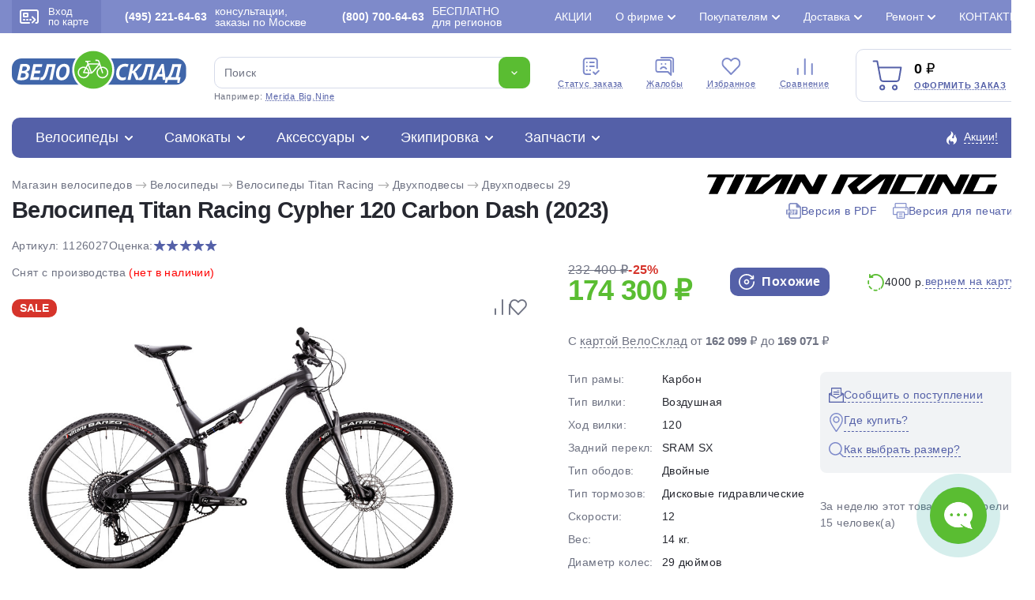

--- FILE ---
content_type: text/html; charset=utf-8
request_url: https://www.velosklad.ru/velosipedy/bike/26027/titan-racing-cypher-120-carbon-dash/
body_size: 48484
content:
<!DOCTYPE html>
<html lang="ru">
<head>
    <title>Велосипед Titan Racing Cypher 120 Carbon Dash 2023: характеристики, цены, отзывы. Купить Велосипед Titan Racing Cypher 120 Carbon Dash 2023 в Интернет-магазине ВелоСклад.ру</title>
        <meta name="Description" content="Велосипед Titan Racing Cypher 120 Carbon Dash 2023 мужской. Продаем Велосипед Titan Racing Cypher 120 Carbon Dash 2023 по низкой цене с доставкой по Москве и России. Двухподвес с оборудованием начального профессионального класса SRAM, 12 скоростей. Технические особенности: карбоновая рама CYPHER CARBONSET, амортизационная вилка ROCKSHOX JUDY SILVER AIR, задний амортизатор X-FUSION O2 RLR WITH QUICK FLIP REMOTE, двойные обода SUNRINGLE HELIX SL, дисковые гидравлические тормоза SRAM LEVEL. Подходит для спортивного катания в стиле кросс-кантри/трейл и участия в гонках. Диаметр колес - 29 дюймов. Вес - 14 кг.<br /> Принимаем заказы круглосуточно. Звоните - (495) 221-64-63">
            <meta name="Keywords" Content="Велосипед Titan Racing Cypher 120 Carbon Dash 2023, мужской, характеристики, цены, отзывы, Интернет-магазин, ВелоСклад.ру">
    			<link rel="canonical" href="https://www.velosklad.ru/velosipedy/bike/26027/titan-racing-cypher-120-carbon-dash/"/>
		<meta http-equiv="Content-Type" content="text/html; charset=utf8">
	<meta name="viewport" content="width=device-width, initial-scale=1, maximum-scale=1">
	<meta name="format-detection" content="telephone=no"> 
	<link rel="shortcut icon" href="/favicon.ico">
	<link rel="apple-touch-icon" sizes="180x180" href="/mob/favicon/apple-touch-icon.png">
 	<link rel="icon" type="image/png" sizes="32x32" href="/mob/favicon/favicon-32x32.png">
  	<link rel="icon" type="image/png" sizes="16x16" href="/mob/favicon/favicon-16x16.png">
  	<link rel="manifest" href="/mob/favicon/site.webmanifest">
  	<link rel="mask-icon" href="/mob/favicon/safari-pinned-tab.svg" color="#5bbad5">

		<link rel="stylesheet" href="/js/plite/bnpl.css">
	
    <link rel="stylesheet" href="/css/pages.css?10.611">
    	<link rel="stylesheet" href="/css/style.css?10.611">
	<link rel="stylesheet" href="/css/jquery.fancybox.min-3.5.7.css">
	<link rel="stylesheet" href="/css/simplebar.css" />
		<link rel="stylesheet" href="/css/ah-style.css?10.611" />
						<script type="application/ld+json">
	{"@context":"https:\/\/schema.org","@type":"Organization","name":"\u0412\u0435\u043b\u043e\u0421\u043a\u043b\u0430\u0434.\u0440\u0443","url":"https:\/\/www.velosklad.ru","logo":"https:\/\/www.velosklad.ru\/img\/header\/logo.svg","contactPoint":{"@type":"ContactPoint","telephone":"+7 (800) 700-64-63","contactType":"customer service"},"sameAs":["https:\/\/www.youtube.com\/user\/VeloSklad","https:\/\/vk.com\/velosklad_ru","https:\/\/dzen.ru\/velosklad","https:\/\/twitter.com\/Velosklad","https:\/\/ok.ru\/group\/53486423310518\/","https:\/\/t.me\/VeloskladRu","https:\/\/www.tiktok.com\/@velosklad"]}
	</script>
	
</head>

<body>
<script>
var dostavkaMSK = sumallzakaz = actcrt = 0;
 var CountMainSearch = 0;  var getPoiskFiltrParentType = 0;
var getPoiskFiltrType = 0;
var getPoiskFiltrBrand = 0;
var mbVersNo = 0;
 var SelectConstructorMain = true;
</script>

	<div class="wrapper">
		<header class="header">
			<div class="header__top">
				<div class="header__top__container">
					<div class="header__enter">
						<a href="#modal" data-fancybox>
							<span><img src="/img/header/card.svg" alt=""></span>
							Вход <br> по карте
						</a>
					</div>
					<div class="header__phone">
						<a rel="nofollow" href="/contact/"><b>(495) 221-64-63</b> консультации, заказы по Москве</a>
					</div>
					<div class="header__phone">
						<a rel="nofollow" href="/contact/"><b>(800) 700-64-63</b>БЕСПЛАТНО <br>для регионов</a>
					</div>

					<ul class="header__top-links top-links">
                        						<li >
							<a href="/action/">Акции</a>
                            						</li>
                        						<li class="top-links__list">
							<a href="#">О фирме</a>
                            							<ul>
                                								<li><a href="/velomagazin/">История компании</a></li>
                                								<li><a href="/nashi-preimuschestva/">Наши преимущества</a></li>
                                								<li><a href="/staff-velo/">Сотрудники</a></li>
                                								<li><a href="/velo-comment/">Отзывы о ВелоСклад</a></li>
                                								<li><a href="/video/?type=1">Видео о фирме</a></li>
                                								<li><a href="/video/">Видео обзоры</a></li>
                                								<li><a href="/velo-news/">Новости</a></li>
                                								<li><a href="/partnerskaya-programma/">Партнерская программа</a></li>
                                								<li><a href="/velosklad-smi/">Мы в СМИ</a></li>
                                								<li><a href="/opt/">Оптовикам</a></li>
                                								<li><a href="/vakansii/">Вакансии</a></li>
                                							</ul>
                            						</li>
                        						<li class="top-links__list">
							<a href="#">Покупателям</a>
                            							<ul>
                                								<li><a href="/kak-vybrat-velosiped/">Как выбрать велосипед?</a></li>
                                								<li><a href="/oplata/">Способы оплаты</a></li>
                                								<li><a href="/return/">Возврат и обмен</a></li>
                                								<li><a href="/brand/">Каталог марок</a></li>
                                								<li><a href="/velo-cashback/">Дисконтная карта и кэшбэк</a></li>
                                								<li><a href="/gift-certificate/">Подарочный сертификат</a></li>
                                								<li><a href="/sezonnoe-hranenie/">Сезонное хранение</a></li>
                                								<li><a href="/velo-trade-in/">Вело Трейд-ин</a></li>
                                								<li><a href="/velo-obzor/">Статьи о велосипедах</a></li>
                                								<li><a href="/video/?type=3">Видео о велосипедах</a></li>
                                								<li><a href="/velo-help/">Вопросы и ответы</a></li>
                                								<li><a href="/option-velo/">Особенности велосипедов</a></li>
                                								<li><a href="/settings-velo/">Регулировки и настройки</a></li>
                                							</ul>
                            						</li>
                        						<li class="top-links__list">
							<a href="#">Доставка</a>
                            							<ul>
                                								<li><a href="/velosipedy-dostavka/">Доставка велосипедов по Москве</a></li>
                                								<li><a href="/delivery-russia/">Доставка велосипедов по России</a></li>
                                								<li><a href="/velosipedy-dostavka/#getpoint">Доставка в пункты самовывоза</a></li>
                                							</ul>
                            						</li>
                        						<li class="top-links__list">
							<a href="#">Ремонт</a>
                            							<ul>
                                								<li><a href="/velomagazin-garantia/">Гарантия</a></li>
                                								<li><a href="/velomaster/">Веломастерская</a></li>
                                								<li><a href="/viezdnoi-veloremont/">Выездной велоремонт</a></li>
                                								<li><a href="/velo-obzor/tema/obslujivanie-velosipeda-remont/">Статьи о ремонте</a></li>
                                								<li><a href="/video/?type=2">Видео о ремонте</a></li>
                                							</ul>
                            						</li>
                        						<li >
							<a href="/contact/">Контакты</a>
                            						</li>
                        					</ul>

				</div>
			</div>


			<div class="header__container">

				<div class="header__middle">
					<div class="header__middle-logo">
						<a href="/"><img src="/img/header/logo.svg" alt="Велосипеды с доставкой по России. Интернет магазин велосипедов ВелоСклад"></a>
					</div>

					<form action="/velosipedy/poiskall/" class="header__middle-search _search-paste search">
						<div class="header__middle-input">
							<input autocomplete="off" type="text" name="text" data-error="Ошибка" placeholder="Поиск" class="input jsTopsearch">
							<button type="submit" class="button">
								<img src="/img/down.svg" alt="">
							</button>
														<div class="search_top_panel">
							 <div class="search_top_panel_items">
								<div class="search_top_item1">
																		<div class="item1_1">
																				<div class="search_kyestop">Foxx Aragon</div>
																				<div class="search_kyestop">Aspect Air</div>
																				<div class="search_kyestop">Merida Big.Nine</div>
																				<div class="search_kyestop">Stels Navigator</div>
																				<div class="search_kyestop">Stark Tank</div>
																				<div class="search_kyestop">Stinger Element</div>
																			</div>
																		<div class="item1_2">
										<div class="tnametop">Категории</div>
										<div class="namecat"><a href="/velosipedy/">Велосипеды</a> <span>1 146</span></div>
										<div class="namecat"><a href="/samokat/">Самокаты</a> <span>111</span></div>
										<div class="namecat"><a href="/velosipedy-accessory/">Аксессуары</a> <span>630</span></div>
										<div class="namecat"><a href="/velosipedy-ekipirovka/">Экипировка</a> <span>311</span></div>
										<div class="namecat"><a href="/velosipedy-parts/">Запчасти</a> <span>1 092</span></div>
									</div>
								</div>
								<div class="search_top_item2">
																		<div class="tnametop">Популярные товары</div>
									<div class="search_top_new_bike">
																				<div class="search_top_new_bike_item">
											<div><img src="/i/models/big/22830.jpg"></div>
											<div>
												<div class="bname"><a href="/velosipedy/bike/22830/stels-navigator-900-md-29-f020/">Велосипед Stels Navigator 900 MD 29 F020 (2021)</a></div>
												<div class="bprice">22 000 ₽</div>
											</div>
										</div>
																				<div class="search_top_new_bike_item">
											<div><img src="/i/models/big/28378.jpg"></div>
											<div>
												<div class="bname"><a href="/velosipedy/bike/28378/cube-attention-pro-29/">Велосипед Cube Attention Pro 29 (2025)</a></div>
												<div class="bprice">92 900 ₽</div>
											</div>
										</div>
																				<div class="search_top_new_bike_item">
											<div><img src="/i/models/big/28376.jpg"></div>
											<div>
												<div class="bname"><a href="/velosipedy/bike/28376/cube-aim-slx-29/">Велосипед Cube Aim SLX 29 (2025)</a></div>
												<div class="bprice">83 500 ₽</div>
											</div>
										</div>
																				<div class="search_top_new_bike_item">
											<div><img src="/i/models/big/28290.jpg"></div>
											<div>
												<div class="bname"><a href="/velosipedy/bike/28290/cube-reaction-pro-29/">Велосипед Cube Reaction Pro 29 (2025)</a></div>
												<div class="bprice">114 900 ₽</div>
											</div>
										</div>
															
									</div>
								</div>
							 </div>
							</div>

							<div class="search__list jsAddTextRezultPoisk searchListItemsNew" id="search_list_scrol">
                               							</div>
						</div>
						<div class="header__middle-example">
							Например: <span class="_example">Merida Big.Nine</span>
						</div>
					</form>


					<ul class="header__middle-menu">
						<li>
							<a href="/statusorder/"><span><img src="/img/header/menu1.svg" alt="Cтатус заказа - Интернет магазин велосипедов ВелоСклад"></span> Cтатус заказа</a>
						</li>
						<li>
							<a href="/contact/?tema=complaint#form-contact"><span><img src="/img/header/menu2.svg" alt="Жалобы - Интернет магазин велосипедов ВелоСклад"></span> Жалобы</a>
						</li>
						<li>
						    							<span class="cart-quantity-top outCountFavoritetop" style="display:none;">0</span>
														<a rel="nofollow" href="/velosipedy/favorites/"><span><img src="/img/header/menu3.svg" alt="Избранное - Интернет магазин велосипедов ВелоСклад"></span> Избранное</a>
						</li>
						<li>
						    							<span class="cart-quantity-top outCountComparetop" style="display:none;">0</span>
														<a rel="nofollow" href="/compare/"><span><img src="/img/header/menu4.svg" alt="Сравнение - Интернет магазин велосипедов ВелоСклад"></span> Сравнение</a>
						</li>
					</ul>

					<div class="header__middle-card">
						<div class="header__middle-cardIcon">
							<img src="/img/header/cart.svg" alt="Оформить заказ - ВелоСклад">
														<span class="cart-quantity AddCountChar outCountMain" style="display:none;">0</span>
													</div>
						<div class="header__middle-price">
							<span class="total-price rub AddSummChar">0</span>
							<a onclick="ym(51453,'reachGoal','go_to_the_shopping_cart'); return true;" href="/basket/">Оформить заказ</a>
						</div>
					</div>
				</div>

				<div class="header__bottom">
					<div class="header__bottom-item">
						<div class="header__bottom-title">
                            							<a href="/velosipedy/">Велосипеды</a>
							<div class="header__bottom-list">

								<ul class="header__bottom-tabs">
									<li>
										<a href="/velosipedy/sale/"><img class="mainMenuIcon" src="/imagelib/icon-catalog/velosipedy-svg/sale.svg" alt="Скидки на велосипеды"> Скидки на велосипеды</a>
										<ul>
											<li><a href="/velosipedy/bigsale/">Распродажа велосипедов по типам</a></li>
											<li><a href="/velosipedy/brandsbigsale/">Распродажа велосипедов по маркам</a></li>
											<li><a href="/velosipedy/sale/">Велосипеды со скидкой >20%</a></li>
											<li><a href="/velosipedy/hit/">Хиты продаж</a></li>
										</ul>
									</li>

																		<li>
										<a><img class="mainMenuIcon" src="/imagelib/icon-catalog/velosipedy-svg/brand.svg" alt="Подбор велосипедов"> Подбор велосипедов</a>
										<ul>
																						<li><a title="Велосипеды Мужские" href="/velosipedy/gender/men/">Мужские велосипеды</a></li>
																						<li><a title="Велосипеды Женские" href="/velosipedy/gender/women/">Женские велосипеды</a></li>
																						<li><a title="Велосипеды Детские для мальчиков до 3 лет" href="/velosipedy/gender/children-boys-3-years/">Детские для мальчиков до 3 лет</a></li>
																						<li><a title="Велосипеды Детские для девочек до 3 лет" href="/velosipedy/gender/children-girls-3-years/">Детские для девочек до 3 лет</a></li>
																						<li><a title="Велосипеды Детские для мальчиков 3-5 лет" href="/velosipedy/gender/children-boys-3-5-years/">Детские для мальчиков 3-5 лет</a></li>
																						<li><a title="Велосипеды Детские для девочек 3-5 лет" href="/velosipedy/gender/children-girls-3-5-years/">Детские для девочек 3-5 лет</a></li>
																						<li><a title="Велосипеды Детские для мальчиков 5-9 лет" href="/velosipedy/gender/children-boys-5-9-years/">Детские для мальчиков 5-9 лет</a></li>
																						<li><a title="Велосипеды Детские для девочек 5-9 лет" href="/velosipedy/gender/children-girls-5-9-years/">Детские для девочек 5-9 лет</a></li>
																						<li><a title="Велосипеды Подростковые для мальчиков 9-13 лет" href="/velosipedy/gender/teenage-boys-9-13-years/">Подростковые для мальчиков 9-13 лет</a></li>
																						<li><a title="Велосипеды Подростковые для девочек 9-13 лет" href="/velosipedy/gender/teenage-girls-9-13-years/">Подростковые для девочек 9-13 лет</a></li>
																					</ul>
									</li>
                                    									<li>
										<a href="/velosipedy/type/gornye/"><img class="mainMenuIcon" src="/imagelib/icon-catalog/velosipedy-svg/gornye.svg" alt="Горные велосипеды"> Горные велосипеды</a>
										                                                                                <ul>
                                            											<li><a href="/velosipedy/type/gornye/gornye-26/">Горные 26</a></li>
                                            											<li><a href="/velosipedy/type/gornye/gornye-27-5/">Горные 27.5</a></li>
                                            											<li><a href="/velosipedy/type/gornye/gornye-29/">Горные 29</a></li>
                                            											<li><a href="/velosipedy/type/gornye/fat-bike/">Фэтбайки</a></li>
                                            											<li><a href="/velosipedy/type/gornye/polu-fat-bike/">Полуфэтбайки</a></li>
                                            											 																						<li>
											<div class="bestItemsMenu">
												<div class="imgSVG"><img width="23" src="/img/icon/saleCat.svg"></div>
												<div><a href="/velosipedy/type/gornye/sale/">Распродажа горных велосипедов</a></div>
											</div>
											</li>
											
											<li>
											<div class="bestItemsMenu">
												<div class="imgSVG"><img width="21" src="/img/icon/best2.svg"></div>
												<div><a href="/velosipedy/type/gornye/best/"> Популярные горные велосипеды</a></div>
											</div>
											</li>
										</ul>
                                        									</li>
                                    									<li>
										<a href="/velosipedy/type/zhenskie/"><img class="mainMenuIcon" src="/imagelib/icon-catalog/velosipedy-svg/zhenskie.svg" alt="Женские велосипеды"> Женские велосипеды</a>
										                                                                                <ul>
                                            											<li><a href="/velosipedy/type/zhenskie/sportivnye/">Спортивные</a></li>
                                            											<li><a href="/velosipedy/type/zhenskie/turistitcheskie-s-krylyami-i-bagazhnikom/">Туристические с крыльями и багажником</a></li>
                                            											<li><a href="/velosipedy/type/zhenskie/kruizery/">Круизеры</a></li>
                                            											<li><a href="/velosipedy/type/zhenskie/komfortnye/">Комфортные</a></li>
                                            											 																						<li>
											<div class="bestItemsMenu">
												<div class="imgSVG"><img width="23" src="/img/icon/saleCat.svg"></div>
												<div><a href="/velosipedy/type/zhenskie/sale/">Распродажа женских велосипедов</a></div>
											</div>
											</li>
											
											<li>
											<div class="bestItemsMenu">
												<div class="imgSVG"><img width="21" src="/img/icon/best2.svg"></div>
												<div><a href="/velosipedy/type/zhenskie/best/"> Популярные женские велосипеды</a></div>
											</div>
											</li>
										</ul>
                                        									</li>
                                    									<li>
										<a href="/velosipedy/type/detskie/"><img class="mainMenuIcon" src="/imagelib/icon-catalog/velosipedy-svg/detskie.svg" alt="Детские велосипеды"> Детские велосипеды</a>
										                                                                                <ul>
                                            											<li><a href="/velosipedy/type/detskie/begovely/">Беговелы</a></li>
                                            											<li><a href="/velosipedy/type/detskie/trekhkolesnye/">Трехколесные</a></li>
                                            											<li><a href="/velosipedy/type/detskie/detskie-1-5-3-let/">Детские (1.5-3 лет)</a></li>
                                            											<li><a href="/velosipedy/type/detskie/detskie-3-5-let/">Детские (3-5 лет)</a></li>
                                            											<li><a href="/velosipedy/type/detskie/detskie-5-9-let/">Детские (5-9 лет)</a></li>
                                            											 																						<li>
											<div class="bestItemsMenu">
												<div class="imgSVG"><img width="23" src="/img/icon/saleCat.svg"></div>
												<div><a href="/velosipedy/type/detskie/sale/">Распродажа детских велосипедов</a></div>
											</div>
											</li>
											
											<li>
											<div class="bestItemsMenu">
												<div class="imgSVG"><img width="21" src="/img/icon/best2.svg"></div>
												<div><a href="/velosipedy/type/detskie/best/"> Популярные детские велосипеды</a></div>
											</div>
											</li>
										</ul>
                                        									</li>
                                    									<li>
										<a href="/velosipedy/type/podrostkovyie/"><img class="mainMenuIcon" src="/imagelib/icon-catalog/velosipedy-svg/podrostkovyie.svg" alt="Подростковые велосипеды"> Подростковые велосипеды</a>
										                                                                                <ul>
                                            											<li><a href="/velosipedy/type/podrostkovyie/dlya-maltchikov/">Для мальчиков</a></li>
                                            											<li><a href="/velosipedy/type/podrostkovyie/dlya-devotchek/">Для девочек</a></li>
                                            											<li><a href="/velosipedy/type/podrostkovyie/dvukhpodvesy/">Двухподвесы</a></li>
                                            											 																						<li>
											<div class="bestItemsMenu">
												<div class="imgSVG"><img width="23" src="/img/icon/saleCat.svg"></div>
												<div><a href="/velosipedy/type/podrostkovyie/sale/">Распродажа подростковых велосипедов</a></div>
											</div>
											</li>
											
											<li>
											<div class="bestItemsMenu">
												<div class="imgSVG"><img width="21" src="/img/icon/best2.svg"></div>
												<div><a href="/velosipedy/type/podrostkovyie/best/"> Популярные подростковые велосипеды</a></div>
											</div>
											</li>
										</ul>
                                        									</li>
                                    									<li>
										<a href="/velosipedy/type/dorozhnyie/"><img class="mainMenuIcon" src="/imagelib/icon-catalog/velosipedy-svg/dorozhnyie.svg" alt="Дорожные велосипеды"> Дорожные велосипеды</a>
										                                                                                <ul>
                                            											<li><a href="/velosipedy/type/dorozhnyie/turistitcheskie-s-krylyami-i-bagazhnikom/">Туристические с крыльями и багажником</a></li>
                                            											<li><a href="/velosipedy/type/dorozhnyie/gorodskie/">Городские</a></li>
                                            											<li><a href="/velosipedy/type/dorozhnyie/tandemy/">Тандемы</a></li>
                                            											 																						<li>
											<div class="bestItemsMenu">
												<div class="imgSVG"><img width="23" src="/img/icon/saleCat.svg"></div>
												<div><a href="/velosipedy/type/dorozhnyie/sale/">Распродажа дорожных велосипедов</a></div>
											</div>
											</li>
											
											<li>
											<div class="bestItemsMenu">
												<div class="imgSVG"><img width="21" src="/img/icon/best2.svg"></div>
												<div><a href="/velosipedy/type/dorozhnyie/best/"> Популярные дорожные велосипеды</a></div>
											</div>
											</li>
										</ul>
                                        									</li>
                                    									<li>
										<a href="/velosipedy/type/gornye-comfort/"><img class="mainMenuIcon" src="/imagelib/icon-catalog/velosipedy-svg/gornye-comfort.svg" alt="Комфортные велосипеды"> Комфортные велосипеды</a>
										                                                                                <ul>
                                            											<li><a href="/velosipedy/type/gornye-comfort/khardtejly/">Хардтейлы</a></li>
                                            											<li><a href="/velosipedy/type/gornye-comfort/kruizery/">Круизеры</a></li>
                                            											 																						<li>
											<div class="bestItemsMenu">
												<div class="imgSVG"><img width="23" src="/img/icon/saleCat.svg"></div>
												<div><a href="/velosipedy/type/gornye-comfort/sale/">Распродажа комфортных велосипедов</a></div>
											</div>
											</li>
											
											<li>
											<div class="bestItemsMenu">
												<div class="imgSVG"><img width="21" src="/img/icon/best2.svg"></div>
												<div><a href="/velosipedy/type/gornye-comfort/best/"> Популярные комфортные велосипеды</a></div>
											</div>
											</li>
										</ul>
                                        									</li>
                                    									<li>
										<a href="/velosipedy/type/skladnyie/"><img class="mainMenuIcon" src="/imagelib/icon-catalog/velosipedy-svg/skladnyie.svg" alt="Складные велосипеды"> Складные велосипеды</a>
										                                                                                <ul>
                                            											<li><a href="/velosipedy/type/skladnyie/kompaktnye-12-16-18/">Компактные 12, 16, 18</a></li>
                                            											<li><a href="/velosipedy/type/skladnyie/progulotchnye-20/">Прогулочные 20</a></li>
                                            											<li><a href="/velosipedy/type/skladnyie/dorozhnye-24/">Дорожные 24</a></li>
                                            											<li><a href="/velosipedy/type/skladnyie/polnorazmernye-26-29/">Полноразмерные  26-29</a></li>
                                            											 																						<li>
											<div class="bestItemsMenu">
												<div class="imgSVG"><img width="23" src="/img/icon/saleCat.svg"></div>
												<div><a href="/velosipedy/type/skladnyie/sale/">Распродажа складных велосипедов</a></div>
											</div>
											</li>
											
											<li>
											<div class="bestItemsMenu">
												<div class="imgSVG"><img width="21" src="/img/icon/best2.svg"></div>
												<div><a href="/velosipedy/type/skladnyie/best/"> Популярные складные велосипеды</a></div>
											</div>
											</li>
										</ul>
                                        									</li>
                                    									<li>
										<a href="/velosipedy/type/dvuhpodvesy/"><img class="mainMenuIcon" src="/imagelib/icon-catalog/velosipedy-svg/dvuhpodvesy.svg" alt="Двухподвесы велосипеды"> Двухподвесы велосипеды</a>
										                                                                                <ul>
                                            											<li><a href="/velosipedy/type/dvuhpodvesy/dvukhpodvesy-26/">Двухподвесы 26</a></li>
                                            											<li><a href="/velosipedy/type/dvuhpodvesy/dvukhpodvesy-27-5/">Двухподвесы 27.5</a></li>
                                            											<li><a href="/velosipedy/type/dvuhpodvesy/dvukhpodvesy-29/">Двухподвесы 29</a></li>
                                            											 																						<li>
											<div class="bestItemsMenu">
												<div class="imgSVG"><img width="23" src="/img/icon/saleCat.svg"></div>
												<div><a href="/velosipedy/type/dvuhpodvesy/sale/">Распродажа двухподвесных велосипедов</a></div>
											</div>
											</li>
											
											<li>
											<div class="bestItemsMenu">
												<div class="imgSVG"><img width="21" src="/img/icon/best2.svg"></div>
												<div><a href="/velosipedy/type/dvuhpodvesy/best/"> Популярные двухподвесы велосипеды</a></div>
											</div>
											</li>
										</ul>
                                        									</li>
                                    									<li>
										<a href="/velosipedy/type/hardtejly-extreme/"><img class="mainMenuIcon" src="/imagelib/icon-catalog/velosipedy-svg/hardtejly-extreme.svg" alt="Экстремальные велосипеды"> Экстремальные велосипеды</a>
										                                                                                <ul>
                                            											<li><a href="/velosipedy/type/hardtejly-extreme/strit-dert-4x-bajkerkross/">Стрит, дерт, 4X, байкеркросс</a></li>
                                            											<li><a href="/velosipedy/type/hardtejly-extreme/trial/">Триал</a></li>
                                            											<li><a href="/velosipedy/type/hardtejly-extreme/bmx/">BMX</a></li>
                                            											 																						<li>
											<div class="bestItemsMenu">
												<div class="imgSVG"><img width="23" src="/img/icon/saleCat.svg"></div>
												<div><a href="/velosipedy/type/hardtejly-extreme/sale/">Распродажа экстремальных велосипедов</a></div>
											</div>
											</li>
											
											<li>
											<div class="bestItemsMenu">
												<div class="imgSVG"><img width="21" src="/img/icon/best2.svg"></div>
												<div><a href="/velosipedy/type/hardtejly-extreme/best/"> Популярные экстремальные велосипеды</a></div>
											</div>
											</li>
										</ul>
                                        									</li>
                                    									<li>
										<a href="/velosipedy/type/elektrovelosipedy/"><img class="mainMenuIcon" src="/imagelib/icon-catalog/velosipedy-svg/elektrovelosipedy.svg" alt="Электровелосипеды велосипеды"> Электровелосипеды</a>
										                                                                                <ul>
                                            											<li><a href="/velosipedy/type/elektrovelosipedy/sportivnye/">Спортивные</a></li>
                                            											<li><a href="/velosipedy/type/elektrovelosipedy/skladnye/">Складные</a></li>
                                            											<li><a href="/velosipedy/type/elektrovelosipedy/gruzovyie/">Грузовые</a></li>
                                            											<li><a href="/velosipedy/type/elektrovelosipedy/dvukhpodvesy/">Двухподвесы</a></li>
                                            											<li><a href="/velosipedy/type/elektrovelosipedy/komfortnye/">Комфортные</a></li>
                                            											 																						<li>
											<div class="bestItemsMenu">
												<div class="imgSVG"><img width="23" src="/img/icon/saleCat.svg"></div>
												<div><a href="/velosipedy/type/elektrovelosipedy/sale/">Распродажа электровелосипедов</a></div>
											</div>
											</li>
											
											<li>
											<div class="bestItemsMenu">
												<div class="imgSVG"><img width="21" src="/img/icon/best2.svg"></div>
												<div><a href="/velosipedy/type/elektrovelosipedy/best/"> Популярные электровелосипеды</a></div>
											</div>
											</li>
										</ul>
                                        									</li>
                                    									<li>
										<a href="/velosipedy/type/shosseynyie/"><img class="mainMenuIcon" src="/imagelib/icon-catalog/velosipedy-svg/shosseynyie.svg" alt="Шоссейные велосипеды"> Шоссейные велосипеды</a>
										                                                                                <ul>
                                            											<li><a href="/velosipedy/type/shosseynyie/shossejnye/">Шоссейные</a></li>
                                            											<li><a href="/velosipedy/type/shosseynyie/tsiklokrossovye/">Циклокроссовые</a></li>
                                            											<li><a href="/velosipedy/type/shosseynyie/gravijnye/">Гравийные</a></li>
                                            											 																						<li>
											<div class="bestItemsMenu">
												<div class="imgSVG"><img width="23" src="/img/icon/saleCat.svg"></div>
												<div><a href="/velosipedy/type/shosseynyie/sale/">Распродажа шоссейных велосипедов</a></div>
											</div>
											</li>
											
											<li>
											<div class="bestItemsMenu">
												<div class="imgSVG"><img width="21" src="/img/icon/best2.svg"></div>
												<div><a href="/velosipedy/type/shosseynyie/best/"> Популярные шоссейные велосипеды</a></div>
											</div>
											</li>
										</ul>
                                        									</li>
                                    									<li>
										<a href="/velosipedy/type/gruzovyie/"><img class="mainMenuIcon" src="/imagelib/icon-catalog/velosipedy-svg/gruzovyie.svg" alt="Грузовые и другие велосипеды"> Грузовые и другие велосипеды</a>
										                                                                                <ul>
                                            											<li><a href="/velosipedy/type/gruzovyie/trehkolesnye/">Трехколесные</a></li>
                                            											<li><a href="/velosipedy/type/gruzovyie/velosipedy-pritsepy/">Велосипеды прицепы</a></li>
                                            											<li><a href="/velosipedy/type/gruzovyie/s-motorom/">С мотором</a></li>
                                            											 																						<li>
											<div class="bestItemsMenu">
												<div class="imgSVG"><img width="23" src="/img/icon/saleCat.svg"></div>
												<div><a href="/velosipedy/type/gruzovyie/sale/">Распродажа грузовых велосипедов</a></div>
											</div>
											</li>
											
											<li>
											<div class="bestItemsMenu">
												<div class="imgSVG"><img width="21" src="/img/icon/best2.svg"></div>
												<div><a href="/velosipedy/type/gruzovyie/best/"> Популярные грузовые и другие велосипеды</a></div>
											</div>
											</li>
										</ul>
                                        									</li>
                                    								</ul>

                                								<div class="header__bottom-marks marks">
									<div class="marks__title">Марки велосипедов</div>
									<ul class="marks__list">
                                                                                                                                                                										<li ><a href="/velosipedy/brand/adriatica/">Adriatica 1</a></li>
                                                                                                                                                                                                        										<li ><a href="/velosipedy/brand/alpine-bike/">Alpine Bike 1</a></li>
                                                                                                                        										<li ><a href="/velosipedy/brand/altair/">Altair 4</a></li>
                                                                                                                        										<li ><a href="/velosipedy/brand/aspect/">Aspect 30</a></li>
                                                                                                                        										<li ><a href="/velosipedy/brand/atom/">Atom 29</a></li>
                                                                                                                        										<li ><a href="/velosipedy/brand/author/">Author 1</a></li>
                                                                                                                                                                                                                                                                                        										<li ><a href="/velosipedy/brand/benort/">Benort 4</a></li>
                                                                                                                        										<li ><a href="/velosipedy/brand/bh/">BH 7</a></li>
                                                                                                                                                                                                                                                                                        										<li ><a href="/velosipedy/brand/bold/">Bold 3</a></li>
                                                                                                                                                                                                                                                                                                                                                                        										<li ><a href="/velosipedy/brand/chopper/">Chopper 1</a></li>
                                                                                                                                                                                                        										<li ><a href="/velosipedy/brand/cord/">Cord 1</a></li>
                                                                                                                                                                                                        										<li class="marks__active"><a href="/velosipedy/brand/cube/">Cube 84</a></li>
                                                                                                                                                                                                                                                                                        										<li ><a href="/velosipedy/brand/electra/">Electra 7</a></li>
                                                                                                                        										<li class="marks__active"><a href="/velosipedy/brand/eltreco/">Eltreco 4</a></li>
                                                                                                                        										<li ><a href="/velosipedy/brand/exegol/">Exegol 1</a></li>
                                                                                                                        										<li ><a href="/velosipedy/brand/falcon-bike/">Falcon Bike 8</a></li>
                                                                                                                        										<li ><a href="/velosipedy/brand/fixie-inc/">Fixie Inc 1</a></li>
                                                                                                                                                                                                        										<li ><a href="/velosipedy/brand/format/">Format 14</a></li>
                                                                                                                        										<li class="marks__active"><a href="/velosipedy/brand/forward/">Forward 19</a></li>
                                                                                                                                                                                                        										<li ><a href="/velosipedy/brand/foxx/">Foxx 22</a></li>
                                                                                                                        										<li ><a href="/velosipedy/brand/gelbert/">Gelbert 29</a></li>
                                                                                                                        										<li ><a href="/velosipedy/brand/ghost/">Ghost 8</a></li>
                                                                                                                        										<li ><a href="/velosipedy/brand/giant/">Giant 3</a></li>
                                                                                                                                                                                                        										<li ><a href="/velosipedy/brand/globber/">Globber 13</a></li>
                                                                                                                                                                                                        										<li class="marks__active"><a href="/velosipedy/brand/hagen/">Hagen 30</a></li>
                                                                                                                        										<li ><a href="/velosipedy/brand/haibike/">Haibike 2</a></li>
                                                                                                                                                                                                        										<li ><a href="/velosipedy/brand/haro/">Haro 16</a></li>
                                                                                                                                                                                                        										<li ><a href="/velosipedy/brand/intrino/">Intrino 6</a></li>
                                                                                                                                                                                                                                                                                                                                                                                                                                                        										<li ><a href="/velosipedy/brand/marin/">Marin 22</a></li>
                                                                                                                        										<li ><a href="/velosipedy/brand/masi/">Masi 1</a></li>
                                                                                                                                                                                                        										<li ><a href="/velosipedy/brand/maxiscoo/">Maxiscoo 46</a></li>
                                                                                                                        										<li class="marks__active"><a href="/velosipedy/brand/merida/">Merida 2</a></li>
                                                                                                                                                                                                                                                                                                                                                                                                                                                        										<li ><a href="/velosipedy/brand/novatrack/">Novatrack 85</a></li>
                                                                                                                                                                                                                                                                                                                                                                                                                                                                                                                                                                                                                        										<li ><a href="/velosipedy/brand/pifagor/">Pifagor 14</a></li>
                                                                                                                                                                                                        										<li ><a href="/velosipedy/brand/polygon/">Polygon 55</a></li>
                                                                                                                        										<li ><a href="/velosipedy/brand/q-play/">Q-Play 1</a></li>
                                                                                                                        										<li ><a href="/velosipedy/brand/rock-machine/">Rock Machine 8</a></li>
                                                                                                                                                                                                                                                                                        										<li ><a href="/velosipedy/brand/royal-baby/">Royal Baby 22</a></li>
                                                                                                                        										<li ><a href="/velosipedy/brand/rush-hour/">Rush Hour 8</a></li>
                                                                                                                                                                                                                                                                                        										<li ><a href="/velosipedy/brand/scott/">Scott 38</a></li>
                                                                                                                                                                                                        										<li ><a href="/velosipedy/brand/shulz/">Shulz 19</a></li>
                                                                                                                                                                                                                                                                                        										<li ><a href="/velosipedy/brand/spinn/">Spinn 8</a></li>
                                                                                                                        										<li ><a href="/velosipedy/brand/stalker/">Stalker 2</a></li>
                                                                                                                        										<li class="marks__active"><a href="/velosipedy/brand/stark/">Stark 103</a></li>
                                                                                                                        										<li class="marks__active"><a href="/velosipedy/brand/stels/">Stels 163</a></li>
                                                                                                                                                                                                        										<li class="marks__active"><a href="/velosipedy/brand/stinger/">Stinger 40</a></li>
                                                                                                                                                                                                                                                                                                                                                                        										<li ><a href="/velosipedy/brand/superior/">Superior 30</a></li>
                                                                                                                                                                                                        										<li ><a href="/velosipedy/brand/techteam/">TechTeam 12</a></li>
                                                                                                                        										<li ><a href="/velosipedy/brand/titan-racing/">Titan Racing 51</a></li>
                                                                                                                                                                                                        										<li ><a href="/velosipedy/brand/trek/">Trek 9</a></li>
                                                                                                                                                                                                                                                                                                                                                                                                                                                                                                                                                                                                                        										<li class="marks__active"><a href="/velosipedy/brand/welt/">Welt 44</a></li>
                                                                                                                        										<li ><a href="/velosipedy/brand/wind/">Wind 14</a></li>
                                                                                                                                                                                                                                                                                                                                										<li><a rel="nofollow" href="/brand/?all=1">Все марки</a></li>
									</ul>
								</div>
							</div>
						</div>
					</div>

                    					<div class="header__bottom-item header__bottom_samokat">
						<div class="header__bottom-title">
							<a href="/samokat/">Самокаты</a>
							<div class="header__bottom-list">
								<ul class="header__bottom-tabs">
									<li><a rel="nofollow" href="/samokat/"><img class="mainMenuIcon" src="/imagelib/icon-catalog/samokat-svg/samokat.svg" alt="Все типы самокатов"> Все типы</a></li>
									<li><a href="/samokat/bigsale/"><img class="mainMenuIcon" src="/imagelib/icon-catalog/samokat-svg/bigsale.svg" alt="Самокаты со скидкой>20%"> Самокаты со скидкой>20%</a></li>
									<li><a href="/samokat/sale/"><img class="mainMenuIcon" src="/imagelib/icon-catalog/samokat-svg/sale.svg" alt="Распродажа самокатов"> Распродажа самокатов</a></li>
									<li style="margin-bottom: 20px;"><a href="/samokat/hit/"><img class="mainMenuIcon" src="/imagelib/icon-catalog/samokat-svg/hit.svg" alt="Хиты продаж самокатов"> Хиты продаж</a></li>

                                    									<li><a href="/samokat/catalog/vnedorozhnye/"><img class="mainMenuIcon" src="/imagelib/icon-catalog/samokat-svg/vnedorozhnye.svg" alt="Самокаты внедорожные"> Самокаты внедорожные</a></li>
                                    									<li><a href="/samokat/catalog/gorodskie/"><img class="mainMenuIcon" src="/imagelib/icon-catalog/samokat-svg/gorodskie.svg" alt="Самокаты городские"> Самокаты городские</a></li>
                                    									<li><a href="/samokat/catalog/begovely/"><img class="mainMenuIcon" src="/imagelib/icon-catalog/samokat-svg/begovely.svg" alt="Самокаты детские"> Самокаты детские</a></li>
                                    									<li><a href="/samokat/catalog/dvuhkolesnye/"><img class="mainMenuIcon" src="/imagelib/icon-catalog/samokat-svg/dvuhkolesnye.svg" alt="Самокаты детские двухколесные"> Самокаты детские 2-колесные</a></li>
                                    									<li><a href="/samokat/catalog/kikbordy/"><img class="mainMenuIcon" src="/imagelib/icon-catalog/samokat-svg/kikbordy.svg" alt="Самокаты кикборды"> Самокаты кикборды</a></li>
                                    									<li><a href="/samokat/catalog/sportivnye/"><img class="mainMenuIcon" src="/imagelib/icon-catalog/samokat-svg/sportivnye.svg" alt="Самокаты экстремальные"> Самокаты экстремальные</a></li>
                                    									<li><a href="/samokat/catalog/tridery/"><img class="mainMenuIcon" src="/imagelib/icon-catalog/samokat-svg/tridery.svg" alt="Самокаты тридеры"> Самокаты тридеры</a></li>
                                    									<li><a href="/samokat/catalog/elecrtosamokaty/"><img class="mainMenuIcon" src="/imagelib/icon-catalog/samokat-svg/elecrtosamokaty.svg" alt="Электросамокаты"> Электросамокаты</a></li>
                                    								</ul>

                                								<div class="header__bottom-marks marks">
									<div class="marks__title">Марки самокатов</div>
									<ul class="marks__list">
                                                                                										<li><a href="/samokat/brand/aztec/">Aztec 9</a></li>
                                                                                                                        										<li><a href="/samokat/brand/ethic/">Ethic 1</a></li>
                                                                                                                        										<li><a href="/samokat/brand/exegol/">Exegol 4</a></li>
                                                                                                                        										<li><a href="/samokat/brand/globber/">Globber 43</a></li>
                                                                                                                        										<li><a href="/samokat/brand/maxiscoo/">Maxiscoo 14</a></li>
                                                                                                                        										<li><a href="/samokat/brand/micro/">Micro 3</a></li>
                                                                                                                        										<li><a href="/samokat/brand/novatrack/">Novatrack 14</a></li>
                                                                                                                        										<li><a href="/samokat/brand/razor/">Razor 5</a></li>
                                                                                                                        										<li><a href="/samokat/brand/scool/">Scool 1</a></li>
                                                                                                                        										<li><a href="/samokat/brand/shulz/">Shulz 7</a></li>
                                                                                                                        										<li><a href="/samokat/brand/slider/">Slider 9</a></li>
                                                                                                                        										<li><a href="/samokat/brand/versatyl/">Versatyl 1</a></li>
                                                                                									</ul>
								</div>
							</div>
						</div>
					</div>

                    					<div class="header__bottom-item header__bottom_accessory">
						<div class="header__bottom-title">
							<a href="/velosipedy-accessory/">Аксессуары</a>
							<ul class="header__bottom-items">
                                								<li>
									<a  href="/velosipedy-accessory/catalog/avtobagazhniki-dlya-velosipedov/"><img class="mainMenuIcon" src="/imagelib/icon-catalog/velosipedy-accessory-svg/avtobagazhniki-dlya-velosipedov.svg" alt="Автобагажники для велосипеда"> Автобагажники для велосипеда</a>
                                                                        									<ul class="header__bottom-itemsList">
																				<li><a href="/velosipedy-accessory/catalog/avtobagazhniki-dlya-velosipedov/drugie1/">Другие</a></li>
																				<li><a href="/velosipedy-accessory/catalog/avtobagazhniki-dlya-velosipedov/na-kryshu/">На крышу</a></li>
																				<li><a href="/velosipedy-accessory/catalog/avtobagazhniki-dlya-velosipedov/na-farkop/">На фаркоп</a></li>
																			</ul>
                                    								</li>
                                								<li>
									<a  href="/velosipedy-accessory/catalog/velobagazhniki/"><img class="mainMenuIcon" src="/imagelib/icon-catalog/velosipedy-accessory-svg/velobagazhniki.svg" alt="Багажники"> Багажники</a>
                                                                        									<ul class="header__bottom-itemsList">
																				<li><a href="/velosipedy-accessory/catalog/velobagazhniki/konsolnye/">Консольные</a></li>
																				<li><a href="/velosipedy-accessory/catalog/velobagazhniki/pod-diskovyj-tormoz/">Под дисковый тормоз</a></li>
																				<li><a href="/velosipedy-accessory/catalog/velobagazhniki/standartnye/">Стандартные</a></li>
																				<li><a href="/velosipedy-accessory/catalog/velobagazhniki/fiksatory-gruza-dlya-velosipedov/">Фиксаторы груза и другое</a></li>
																			</ul>
                                    								</li>
                                								<li>
									<a  href="/velosipedy-accessory/catalog/velokompyuteryi/"><img class="mainMenuIcon" src="/imagelib/icon-catalog/velosipedy-accessory-svg/velokompyuteryi.svg" alt="Велокомпьютеры"> Велокомпьютеры</a>
                                                                        									<ul class="header__bottom-itemsList">
																				<li><a href="/velosipedy-accessory/catalog/velokompyuteryi/besprovodnye/">Беспроводные</a></li>
																				<li><a href="/velosipedy-accessory/catalog/velokompyuteryi/gadzhety-dlya-velosipeda/">Гаджеты для велосипеда</a></li>
																				<li><a href="/velosipedy-accessory/catalog/velokompyuteryi/komplektuyushchie1/">Комплектующие</a></li>
																				<li><a href="/velosipedy-accessory/catalog/velokompyuteryi/provodnye/">Проводные</a></li>
																				<li><a href="/velosipedy-accessory/catalog/velokompyuteryi/pulsometry/">Пульсометры</a></li>
																			</ul>
                                    								</li>
                                								<li>
									<a  href="/velosipedy-accessory/catalog/derzhateli-telefonov/"><img class="mainMenuIcon" src="/imagelib/icon-catalog/velosipedy-accessory-svg/derzhateli-telefonov.svg" alt="Держатели телефонов"> Держатели телефонов</a>
                                                                        								</li>
                                								<li>
									<a  href="/velosipedy-accessory/catalog/detskie-velokresla/"><img class="mainMenuIcon" src="/imagelib/icon-catalog/velosipedy-accessory-svg/detskie-velokresla.svg" alt="Детские велокресла"> Детские велокресла</a>
                                                                        									<ul class="header__bottom-itemsList">
																				<li><a href="/velosipedy-accessory/catalog/detskie-velokresla/komplektuyushchie2/">Комплектующие</a></li>
																				<li><a href="/velosipedy-accessory/catalog/detskie-velokresla/na-bagazhnik/">На багажник</a></li>
																				<li><a href="/velosipedy-accessory/catalog/detskie-velokresla/velokresla-na-ramu/">На раму</a></li>
																			</ul>
                                    								</li>
                                								<li>
									<a  style="font-weight:bolder;" href="/velosipedy-accessory/catalog/drugie-aksessuaryi/"><img class="mainMenuIcon" src="/imagelib/icon-catalog/velosipedy-accessory-svg/drugie-aksessuaryi.svg" alt="Другие велоаксессуары"> Другие велоаксессуары</a>
                                                                        									<ul class="header__bottom-itemsList">
																				<li><a href="/velosipedy-accessory/catalog/drugie-aksessuaryi/adaptery/">Адаптеры</a></li>
																				<li><a href="/velosipedy-accessory/catalog/drugie-aksessuaryi/akustika/">Акустика</a></li>
																				<li><a href="/velosipedy-accessory/catalog/drugie-aksessuaryi/velostanki/">Велостанки</a></li>
																				<li><a href="/velosipedy-accessory/catalog/drugie-aksessuaryi/lyzhi/">Лыжи</a></li>
																				<li><a href="/velosipedy-accessory/catalog/drugie-aksessuaryi/nakladki-na-rul/">Накладки на руль</a></li>
																			</ul>
                                    								</li>
                                								<li>
									<a  href="/velosipedy-accessory/catalog/velozamki/"><img class="mainMenuIcon" src="/imagelib/icon-catalog/velosipedy-accessory-svg/velozamki.svg" alt="Замки"> Замки</a>
                                                                        									<ul class="header__bottom-itemsList">
																				<li><a href="/velosipedy-accessory/catalog/velozamki/drugie-velozamki/">Другие</a></li>
																				<li><a href="/velosipedy-accessory/catalog/velozamki/na-disk/">На диск</a></li>
																				<li><a href="/velosipedy-accessory/catalog/velozamki/ramki/">Рамки</a></li>
																				<li><a href="/velosipedy-accessory/catalog/velozamki/trossovye/">Тросовые</a></li>
																				<li><a href="/velosipedy-accessory/catalog/velozamki/cepi1/">Цепи</a></li>
																			</ul>
                                    								</li>
                                								<li>
									<a  href="/velosipedy-accessory/catalog/zaschita-pera-veloramyi/"><img class="mainMenuIcon" src="/imagelib/icon-catalog/velosipedy-accessory-svg/zaschita-pera-veloramyi.svg" alt="Защита пера велорамы"> Защита пера велорамы</a>
                                                                        								</li>
                                								<li>
									<a  href="/velosipedy-accessory/catalog/zawita-pereklyuchateley/"><img class="mainMenuIcon" src="/imagelib/icon-catalog/velosipedy-accessory-svg/zawita-pereklyuchateley.svg" alt="Защита переключателей"> Защита переключателей</a>
                                                                        								</li>
                                								<li>
									<a  href="/velosipedy-accessory/catalog/velozvonki/"><img class="mainMenuIcon" src="/imagelib/icon-catalog/velosipedy-accessory-svg/velozvonki.svg" alt="Звонки"> Звонки</a>
                                                                        									<ul class="header__bottom-itemsList">
																				<li><a href="/velosipedy-accessory/catalog/velozvonki/klaksony/">Клаксоны</a></li>
																				<li><a href="/velosipedy-accessory/catalog/velozvonki/pnevmosignaly/">Пневмосигналы</a></li>
																				<li><a href="/velosipedy-accessory/catalog/velozvonki/udarnye/">Ударные</a></li>
																				<li><a href="/velosipedy-accessory/catalog/velozvonki/elektricheskie/">Электрические</a></li>
																			</ul>
                                    								</li>
                                								<li>
									<a  href="/velosipedy-accessory/catalog/zerkala/"><img class="mainMenuIcon" src="/imagelib/icon-catalog/velosipedy-accessory-svg/zerkala.svg" alt="Зеркала"> Зеркала</a>
                                                                        								</li>
                                								<li>
									<a  href="/velosipedy-accessory/catalog/instrumentyi/"><img class="mainMenuIcon" src="/imagelib/icon-catalog/velosipedy-accessory-svg/instrumentyi.svg" alt="Инструменты"> Инструменты</a>
                                                                        									<ul class="header__bottom-itemsList">
																				<li><a href="/velosipedy-accessory/catalog/instrumentyi/drugie-veloinstrumentyi/">Другие велоинструменты</a></li>
																				<li><a href="/velosipedy-accessory/catalog/instrumentyi/klyuchi-dlya-velosipedov/">Ключи для велосипедов</a></li>
																				<li><a href="/velosipedy-accessory/catalog/instrumentyi/montazhki-dlya-velosipedov/">Монтажки для велосипедов</a></li>
																				<li><a href="/velosipedy-accessory/catalog/instrumentyi/nabory/">Наборы</a></li>
																			</ul>
                                    								</li>
                                								<li>
									<a  href="/velosipedy-accessory/catalog/velokorzinyi/"><img class="mainMenuIcon" src="/imagelib/icon-catalog/velosipedy-accessory-svg/velokorzinyi.svg" alt="Корзины"> Корзины</a>
                                                                        									<ul class="header__bottom-itemsList">
																				<li><a href="/velosipedy-accessory/catalog/velokorzinyi/komplektuyushchie3/">Комплектующие</a></li>
																				<li><a href="/velosipedy-accessory/catalog/velokorzinyi/korziny-dlya-velosipedov/">Корзины для велосипедов</a></li>
																			</ul>
                                    								</li>
                                								<li>
									<a  href="/velosipedy-accessory/catalog/kryilya-dlya-velosipedov/"><img class="mainMenuIcon" src="/imagelib/icon-catalog/velosipedy-accessory-svg/kryilya-dlya-velosipedov.svg" alt="Крылья для велосипедов"> Крылья для велосипедов</a>
                                                                        									<ul class="header__bottom-itemsList">
																				<li><a href="/velosipedy-accessory/catalog/kryilya-dlya-velosipedov/zadnie1/">Задние</a></li>
																				<li><a href="/velosipedy-accessory/catalog/kryilya-dlya-velosipedov/komplekty/">Комплекты</a></li>
																				<li><a href="/velosipedy-accessory/catalog/kryilya-dlya-velosipedov/perednie1/">Передние</a></li>
																			</ul>
                                    								</li>
                                								<li>
									<a  href="/velosipedy-accessory/catalog/nasosyi/"><img class="mainMenuIcon" src="/imagelib/icon-catalog/velosipedy-accessory-svg/nasosyi.svg" alt="Насосы"> Насосы</a>
                                                                        									<ul class="header__bottom-itemsList">
																				<li><a href="/velosipedy-accessory/catalog/nasosyi/co2/">CO2</a></li>
																				<li><a href="/velosipedy-accessory/catalog/nasosyi/vysokogo-davleniya/">Высокого давления</a></li>
																				<li><a href="/velosipedy-accessory/catalog/nasosyi/nozhnye/">Ножные</a></li>
																				<li><a href="/velosipedy-accessory/catalog/nasosyi/perehodniki/">Переходники</a></li>
																				<li><a href="/velosipedy-accessory/catalog/nasosyi/ruchnye/">Ручные</a></li>
																				<li><a href="/velosipedy-accessory/catalog/nasosyi/elektro/">Электрические</a></li>
																			</ul>
                                    								</li>
                                								<li>
									<a  href="/velosipedy-accessory/catalog/podstavki-i-kronshteyny/"><img class="mainMenuIcon" src="/imagelib/icon-catalog/velosipedy-accessory-svg/podstavki-i-kronshteyny.svg" alt="Подставки, кронштейны"> Подставки, кронштейны</a>
                                                                        									<ul class="header__bottom-itemsList">
																				<li><a href="/velosipedy-accessory/catalog/podstavki-i-kronshteyny/velokronshteyny/">Велокронштейны</a></li>
																				<li><a href="/velosipedy-accessory/catalog/podstavki-i-kronshteyny/velopodstavki/">Велоподставки</a></li>
																				<li><a href="/velosipedy-accessory/catalog/podstavki-i-kronshteyny/roditelskie-ruchki/">Родительские ручки</a></li>
																			</ul>
                                    								</li>
                                								<li>
									<a  href="/velosipedy-accessory/catalog/remkomplektyi/"><img class="mainMenuIcon" src="/imagelib/icon-catalog/velosipedy-accessory-svg/remkomplektyi.svg" alt="Ремкомплекты"> Ремкомплекты</a>
                                                                        								</li>
                                								<li>
									<a  href="/velosipedy-accessory/catalog/svetootrazhateli-svetodiody/"><img class="mainMenuIcon" src="/imagelib/icon-catalog/velosipedy-accessory-svg/svetootrazhateli-svetodiody.svg" alt="Светоотражатели, светодиоды"> Светоотражатели, светодиоды</a>
                                                                        									<ul class="header__bottom-itemsList">
																				<li><a href="/velosipedy-accessory/catalog/svetootrazhateli-svetodiody/braslety/">Браслеты, клипсы</a></li>
																				<li><a href="/velosipedy-accessory/catalog/svetootrazhateli-svetodiody/na-spicy/">На спицы</a></li>
																				<li><a href="/velosipedy-accessory/catalog/svetootrazhateli-svetodiody/nakleyki/">Наклейки</a></li>
																			</ul>
                                    								</li>
                                								<li>
									<a  href="/velosipedy-accessory/catalog/velosmazki/"><img class="mainMenuIcon" src="/imagelib/icon-catalog/velosipedy-accessory-svg/velosmazki.svg" alt="Смазки и очистители"> Смазки и очистители</a>
                                                                        									<ul class="header__bottom-itemsList">
																				<li><a href="/velosipedy-accessory/catalog/velosmazki/gustye/">Густые</a></li>
																				<li><a href="/velosipedy-accessory/catalog/velosmazki/zhidkie/">Жидкие</a></li>
																				<li><a href="/velosipedy-accessory/catalog/velosmazki/sprei/">Спреи</a></li>
																			</ul>
                                    								</li>
                                								<li>
									<a  href="/velosipedy-accessory/catalog/velosumki/"><img class="mainMenuIcon" src="/imagelib/icon-catalog/velosipedy-accessory-svg/velosumki.svg" alt="Сумки"> Сумки</a>
                                                                        									<ul class="header__bottom-itemsList">
																				<li><a href="/velosipedy-accessory/catalog/velosumki/na-bagazhnik-i-drugie/">На багажник и другие</a></li>
																				<li><a href="/velosipedy-accessory/catalog/velosumki/na-ramu/">На раму</a></li>
																				<li><a href="/velosipedy-accessory/catalog/velosumki/na-rul/">На руль</a></li>
																				<li><a href="/velosipedy-accessory/catalog/velosumki/na-sedlo/">На седло</a></li>
																			</ul>
                                    								</li>
                                								<li>
									<a  href="/velosipedy-accessory/catalog/flyagi-derzhateli/"><img class="mainMenuIcon" src="/imagelib/icon-catalog/velosipedy-accessory-svg/flyagi-derzhateli.svg" alt="Фляги"> Фляги</a>
                                                                        									<ul class="header__bottom-itemsList">
																				<li><a href="/velosipedy-accessory/catalog/flyagi-derzhateli/obychnye2/">Обычные</a></li>
																				<li><a href="/velosipedy-accessory/catalog/flyagi-derzhateli/termoflyagi/">Термофляги</a></li>
																			</ul>
                                    								</li>
                                								<li>
									<a  href="/velosipedy-accessory/catalog/flyagoderzhateli/"><img class="mainMenuIcon" src="/imagelib/icon-catalog/velosipedy-accessory-svg/flyagoderzhateli.svg" alt="Флягодержатели"> Флягодержатели</a>
                                                                        								</li>
                                								<li>
									<a  href="/velosipedy-accessory/catalog/fonari/"><img class="mainMenuIcon" src="/imagelib/icon-catalog/velosipedy-accessory-svg/fonari.svg" alt="Фонари"> Фонари</a>
                                                                        									<ul class="header__bottom-itemsList">
																				<li><a href="/velosipedy-accessory/catalog/fonari/zadnie2/">Задние</a></li>
																				<li><a href="/velosipedy-accessory/catalog/fonari/komplekty-povorotniki/">Комплекты, поворотники</a></li>
																				<li><a href="/velosipedy-accessory/catalog/fonari/perednie2/">Передние</a></li>
																			</ul>
                                    								</li>
                                								<li>
									<a  href="/velosipedy-accessory/catalog/chekhly/"><img class="mainMenuIcon" src="/imagelib/icon-catalog/velosipedy-accessory-svg/chekhly.svg" alt="Чехлы"> Чехлы</a>
                                                                        									<ul class="header__bottom-itemsList">
																				<li><a href="/velosipedy-accessory/catalog/chekhly/dlya-samokatov/">Для самокатов</a></li>
																				<li><a href="/velosipedy-accessory/catalog/chekhly/dlya-skladnykh/">Для складных</a></li>
																				<li><a href="/velosipedy-accessory/catalog/chekhly/polnorazmernye/">Полноразмерные</a></li>
																			</ul>
                                    								</li>
                                							</ul>
						</div>
					</div>

                    					<div class="header__bottom-item">
						<div class="header__bottom-title">
							<a href="/velosipedy-ekipirovka/">Экипировка</a>
							<ul class="header__bottom-items">
                                								<li>
									<a href="/velosipedy-ekipirovka/catalog/bandany/"><img class="mainMenuIcon" src="/imagelib/icon-catalog/velosipedy-ekipirovka-svg/bandany.svg" alt="Банданы и шапки"> Банданы и шапки</a>
                                    																		<ul class="header__bottom-itemsList">
																				<li><a href="/velosipedy-ekipirovka/catalog/bandany/zimnie/">Зимние</a></li>
																				<li><a href="/velosipedy-ekipirovka/catalog/bandany/letnie/">Летние</a></li>
																			</ul>
                                    								</li>
                                								<li>
									<a href="/velosipedy-ekipirovka/catalog/veloryukzaki/"><img class="mainMenuIcon" src="/imagelib/icon-catalog/velosipedy-ekipirovka-svg/veloryukzaki.svg" alt="Велорюкзаки"> Велорюкзаки</a>
                                    																		<ul class="header__bottom-itemsList">
																				<li><a href="/velosipedy-ekipirovka/catalog/veloryukzaki/bolshie/">Большие</a></li>
																				<li><a href="/velosipedy-ekipirovka/catalog/veloryukzaki/obychnye3/">Обычные</a></li>
																				<li><a href="/velosipedy-ekipirovka/catalog/veloryukzaki/chehly-i-gidratory/">Чехлы и гидраторы</a></li>
																			</ul>
                                    								</li>
                                								<li>
									<a href="/velosipedy-ekipirovka/catalog/zawita/"><img class="mainMenuIcon" src="/imagelib/icon-catalog/velosipedy-ekipirovka-svg/zawita.svg" alt="Защита"> Защита</a>
                                    																		<ul class="header__bottom-itemsList">
																				<li><a href="/velosipedy-ekipirovka/catalog/zawita/drugaya/">Другая</a></li>
																				<li><a href="/velosipedy-ekipirovka/catalog/zawita/zawita-nog/">Защита ног</a></li>
																				<li><a href="/velosipedy-ekipirovka/catalog/zawita/zawita-ruk/">Защита рук</a></li>
																				<li><a href="/velosipedy-ekipirovka/catalog/zawita/zawita-shei/">Защита шеи</a></li>
																				<li><a href="/velosipedy-ekipirovka/catalog/zawita/zawita-komplekty/">Комплекты</a></li>
																			</ul>
                                    								</li>
                                								<li>
									<a href="/velosipedy-ekipirovka/catalog/kepki/"><img class="mainMenuIcon" src="/imagelib/icon-catalog/velosipedy-ekipirovka-svg/kepki.svg" alt="Кепки"> Кепки</a>
                                    																	</li>
                                								<li>
									<a href="/velosipedy-ekipirovka/catalog/shoes/"><img class="mainMenuIcon" src="/imagelib/icon-catalog/velosipedy-ekipirovka-svg/shoes.svg" alt="Обувь"> Обувь</a>
                                    																	</li>
                                								<li>
									<a href="/velosipedy-ekipirovka/catalog/odezhda/"><img class="mainMenuIcon" src="/imagelib/icon-catalog/velosipedy-ekipirovka-svg/odezhda.svg" alt="Одежда"> Одежда</a>
                                    																		<ul class="header__bottom-itemsList">
																				<li><a href="/velosipedy-ekipirovka/catalog/odezhda/dzhersi/">Джерси</a></li>
																				<li><a href="/velosipedy-ekipirovka/catalog/odezhda/kurtki-i-dozhdeviki/">Куртки и дождевики</a></li>
																				<li><a href="/velosipedy-ekipirovka/catalog/odezhda/svetootrazhayuschie-zhilety/">Светоотражающие жилеты</a></li>
																				<li><a href="/velosipedy-ekipirovka/catalog/odezhda/futbolki-i-tolstovki/">Футболки и толстовки</a></li>
																				<li><a href="/velosipedy-ekipirovka/catalog/odezhda/shorty/">Шорты и велотрусы</a></li>
																			</ul>
                                    								</li>
                                								<li>
									<a href="/velosipedy-ekipirovka/catalog/ochki/"><img class="mainMenuIcon" src="/imagelib/icon-catalog/velosipedy-ekipirovka-svg/ochki.svg" alt="Очки"> Очки</a>
                                    																	</li>
                                								<li>
									<a href="/velosipedy-ekipirovka/catalog/perchatki/"><img class="mainMenuIcon" src="/imagelib/icon-catalog/velosipedy-ekipirovka-svg/perchatki.svg" alt="Перчатки"> Перчатки</a>
                                    																		<ul class="header__bottom-itemsList">
																				<li><a href="/velosipedy-ekipirovka/catalog/perchatki/dlinnye/">Длинные</a></li>
																				<li><a href="/velosipedy-ekipirovka/catalog/perchatki/korotkie/">Короткие</a></li>
																			</ul>
                                    								</li>
                                								<li>
									<a href="/velosipedy-ekipirovka/catalog/shlemyi/"><img class="mainMenuIcon" src="/imagelib/icon-catalog/velosipedy-ekipirovka-svg/shlemyi.svg" alt="Шлемы"> Шлемы</a>
                                    																		<ul class="header__bottom-itemsList">
																				<li><a href="/velosipedy-ekipirovka/catalog/shlemyi/detskie/">Детские</a></li>
																				<li><a href="/velosipedy-ekipirovka/catalog/shlemyi/kaski-bmx/">Каски BMX</a></li>
																				<li><a href="/velosipedy-ekipirovka/catalog/shlemyi/otkrytye-kross-kantri/">Открытые кросс-кантри</a></li>
																				<li><a href="/velosipedy-ekipirovka/catalog/shlemyi/fulfejs-ehkstrim/">Фулфейс экстрим</a></li>
																			</ul>
                                    								</li>
                                							</ul>
						</div>
					</div>

                    					<div class="header__bottom-item header__bottom_parts">
						<div class="header__bottom-title">
							<a href="/velosipedy-parts/">Запчасти</a>
							<ul class="header__bottom-items">
                                								<li>
									<a href="/velosipedy-parts/catalog/amortizatoryi/"><img class="mainMenuIcon" src="/imagelib/icon-catalog/velosipedy-parts-svg/amortizatoryi.svg" alt="Амортизаторы"> Амортизаторы</a>
                                    																		<ul class="header__bottom-itemsList">
																				<li><a href="/velosipedy-parts/catalog/amortizatoryi/amortizator/">Амортизаторы</a></li>
																				<li><a href="/velosipedy-parts/catalog/amortizatoryi/amortizatoryi-komplektuyushchie/">Комплектующие</a></li>
																			</ul>
                                    								</li>
                                								<li>
									<a href="/velosipedy-parts/catalog/veloroga/"><img class="mainMenuIcon" src="/imagelib/icon-catalog/velosipedy-parts-svg/veloroga.svg" alt="Велорога"> Велорога</a>
                                    																	</li>
                                								<li>
									<a href="/velosipedy-parts/catalog/vilki/"><img class="mainMenuIcon" src="/imagelib/icon-catalog/velosipedy-parts-svg/vilki.svg" alt="Вилки"> Вилки</a>
                                    																		<ul class="header__bottom-itemsList">
																				<li><a href="/velosipedy-parts/catalog/vilki/vozdushnye-maslyanye/">Воздушные, масляные</a></li>
																				<li><a href="/velosipedy-parts/catalog/vilki/zhestkie1/">Жесткие</a></li>
																				<li><a href="/velosipedy-parts/catalog/vilki/pruzhinno-ehlastomernye/">Пружинно-эластомерные</a></li>
																			</ul>
                                    								</li>
                                								<li>
									<a href="/velosipedy-parts/catalog/vtulki/"><img class="mainMenuIcon" src="/imagelib/icon-catalog/velosipedy-parts-svg/vtulki.svg" alt="Втулки"> Втулки</a>
                                    																		<ul class="header__bottom-itemsList">
																				<li><a href="/velosipedy-parts/catalog/vtulki/vtulki-zadnie/">Задние</a></li>
																				<li><a href="/velosipedy-parts/catalog/vtulki/vilki-komplektuyushchie/">Комплектующие</a></li>
																				<li><a href="/velosipedy-parts/catalog/vtulki/vtulki-perednie/">Передние</a></li>
																			</ul>
                                    								</li>
                                								<li>
									<a href="/velosipedy-parts/catalog/vyinosyi/"><img class="mainMenuIcon" src="/imagelib/icon-catalog/velosipedy-parts-svg/vyinosyi.svg" alt="Выносы"> Выносы</a>
                                    																		<ul class="header__bottom-itemsList">
																				<li><a href="/velosipedy-parts/catalog/vyinosyi/vyinos/">Выносы</a></li>
																				<li><a href="/velosipedy-parts/catalog/vyinosyi/vyinosyi-komplektuyushchie/">Комплектующие</a></li>
																			</ul>
                                    								</li>
                                								<li>
									<a href="/velosipedy-parts/catalog/gripsyi/"><img class="mainMenuIcon" src="/imagelib/icon-catalog/velosipedy-parts-svg/gripsyi.svg" alt="Грипсы"> Грипсы</a>
                                    																		<ul class="header__bottom-itemsList">
																				<li><a href="/velosipedy-parts/catalog/gripsyi/standartnye/">Стандартные</a></li>
																				<li><a href="/velosipedy-parts/catalog/gripsyi/ehrgonomichnye/">Эргономичные</a></li>
																			</ul>
                                    								</li>
                                								<li>
									<a href="/velosipedy-parts/catalog/kameryi/"><img class="mainMenuIcon" src="/imagelib/icon-catalog/velosipedy-parts-svg/kameryi.svg" alt="Камеры"> Камеры</a>
                                    																		<ul class="header__bottom-itemsList">
																				<li><a href="/velosipedy-parts/catalog/kameryi/diametr-10-18/">Диаметр 10-18</a></li>
																				<li><a href="/velosipedy-parts/catalog/kameryi/diametr-20-24/">Диаметр 20-24</a></li>
																				<li><a href="/velosipedy-parts/catalog/kameryi/diametr-26/">Диаметр 26</a></li>
																				<li><a href="/velosipedy-parts/catalog/kameryi/diametr-27-5/">Диаметр 27.5</a></li>
																				<li><a href="/velosipedy-parts/catalog/kameryi/diametr-28/">Диаметр 28</a></li>
																				<li><a href="/velosipedy-parts/catalog/kameryi/diametr-29/">Диаметр 29</a></li>
																				<li><a href="/velosipedy-parts/catalog/kameryi/diametr-8/">Диаметр 8</a></li>
																				<li><a href="/velosipedy-parts/catalog/kameryi/kolpachki/">Колпачки</a></li>
																			</ul>
                                    								</li>
                                								<li>
									<a href="/velosipedy-parts/catalog/karetki/"><img class="mainMenuIcon" src="/imagelib/icon-catalog/velosipedy-parts-svg/karetki.svg" alt="Каретки"> Каретки</a>
                                    																		<ul class="header__bottom-itemsList">
																				<li><a href="/velosipedy-parts/catalog/karetki/karetka/">Каретки</a></li>
																				<li><a href="/velosipedy-parts/catalog/karetki/karetki-komplektuyushchie/">Комплектующие</a></li>
																			</ul>
                                    								</li>
                                								<li>
									<a href="/velosipedy-parts/catalog/kassetyi-i-treshhetki/"><img class="mainMenuIcon" src="/imagelib/icon-catalog/velosipedy-parts-svg/kassetyi-i-treshhetki.svg" alt="Кассеты и трещетки"> Кассеты и трещетки</a>
                                    																		<ul class="header__bottom-itemsList">
																				<li><a href="/velosipedy-parts/catalog/kassetyi-i-treshhetki/mnogoskorostnye/">Многоскоростные</a></li>
																				<li><a href="/velosipedy-parts/catalog/kassetyi-i-treshhetki/odnoskorostnye/">Односкоростные</a></li>
																			</ul>
                                    								</li>
                                								<li>
									<a href="/velosipedy-parts/catalog/kolesa/"><img class="mainMenuIcon" src="/imagelib/icon-catalog/velosipedy-parts-svg/kolesa.svg" alt="Колеса"> Колеса</a>
                                    																		<ul class="header__bottom-itemsList">
																				<li><a href="/velosipedy-parts/catalog/kolesa/kolesa-samokat/">Для самокатов</a></li>
																				<li><a href="/velosipedy-parts/catalog/kolesa/dopolnitelnye-kolesa-detskih-velosipedov/">Дополнительные колеса детских велосипедов</a></li>
																				<li><a href="/velosipedy-parts/catalog/kolesa/kolesa-v-sbore/">Колеса в сборе</a></li>
																				<li><a href="/velosipedy-parts/catalog/kolesa/kolesa-komplektuyushchie/">Комплектующие</a></li>
																				<li><a href="/velosipedy-parts/catalog/kolesa/oboda/">Обода</a></li>
																				<li><a href="/velosipedy-parts/catalog/kolesa/obodnye-lenty/">Ободные ленты</a></li>
																			</ul>
                                    								</li>
                                								<li>
									<a href="/velosipedy-parts/catalog/pegi/"><img class="mainMenuIcon" src="/imagelib/icon-catalog/velosipedy-parts-svg/pegi.svg" alt="Пеги"> Пеги</a>
                                    																	</li>
                                								<li>
									<a href="/velosipedy-parts/catalog/pedali/"><img class="mainMenuIcon" src="/imagelib/icon-catalog/velosipedy-parts-svg/pedali.svg" alt="Педали"> Педали</a>
                                    																		<ul class="header__bottom-itemsList">
																				<li><a href="/velosipedy-parts/catalog/pedali/kontaktnye/">Контактные</a></li>
																				<li><a href="/velosipedy-parts/catalog/pedali/metalicheskie/">Металические</a></li>
																				<li><a href="/velosipedy-parts/catalog/pedali/plastikovye/">Пластиковые</a></li>
																			</ul>
                                    								</li>
                                								<li>
									<a href="/velosipedy-parts/catalog/pereklyuchateli-manetki/"><img class="mainMenuIcon" src="/imagelib/icon-catalog/velosipedy-parts-svg/pereklyuchateli-manetki.svg" alt="Переключатели, манетки"> Переключатели, манетки</a>
                                    																		<ul class="header__bottom-itemsList">
																				<li><a href="/velosipedy-parts/catalog/pereklyuchateli-manetki/pereklyuchateli-manetki-komplektuyushchie/">Комплектующие</a></li>
																				<li><a href="/velosipedy-parts/catalog/pereklyuchateli-manetki/manetki-shiftery/">Манетки, шифтеры</a></li>
																				<li><a href="/velosipedy-parts/catalog/pereklyuchateli-manetki/pereklyuchateli-zadnie/">Переключатели задние</a></li>
																				<li><a href="/velosipedy-parts/catalog/pereklyuchateli-manetki/pereklyuchateli-perednie/">Переключатели передние</a></li>
																			</ul>
                                    								</li>
                                								<li>
									<a href="/velosipedy-parts/catalog/petuhi/"><img class="mainMenuIcon" src="/imagelib/icon-catalog/velosipedy-parts-svg/petuhi.svg" alt="Петухи"> Петухи</a>
                                    																	</li>
                                								<li>
									<a href="/velosipedy-parts/catalog/podnozhki-podstavki/"><img class="mainMenuIcon" src="/imagelib/icon-catalog/velosipedy-parts-svg/podnozhki-podstavki.svg" alt="Подножки"> Подножки</a>
                                    																	</li>
                                								<li>
									<a href="/velosipedy-parts/catalog/podsedelnyie-trubyi/"><img class="mainMenuIcon" src="/imagelib/icon-catalog/velosipedy-parts-svg/podsedelnyie-trubyi.svg" alt="Подседельные трубы"> Подседельные трубы</a>
                                    																		<ul class="header__bottom-itemsList">
																				<li><a href="/velosipedy-parts/catalog/podsedelnyie-trubyi/zhestkie2/">Жесткие</a></li>
																				<li><a href="/velosipedy-parts/catalog/podsedelnyie-trubyi/podsedelnyie-trubyi-komplektuyushchie/">Комплектующие</a></li>
																				<li><a href="/velosipedy-parts/catalog/podsedelnyie-trubyi/podpruzhinennye/">Подпружиненные</a></li>
																			</ul>
                                    								</li>
                                								<li>
									<a href="/velosipedy-parts/catalog/pokryishki/"><img class="mainMenuIcon" src="/imagelib/icon-catalog/velosipedy-parts-svg/pokryishki.svg" alt="Покрышки"> Покрышки</a>
                                    																		<ul class="header__bottom-itemsList">
																				<li><a href="/velosipedy-parts/catalog/pokryishki/sliki-polusliki/">Слики, полуслики</a></li>
																				<li><a href="/velosipedy-parts/catalog/pokryishki/universalnye/">Универсальные</a></li>
																				<li><a href="/velosipedy-parts/catalog/pokryishki/shipovannye/">Шипованные</a></li>
																			</ul>
                                    								</li>
                                								<li>
									<a href="/velosipedy-parts/catalog/ramyi/"><img class="mainMenuIcon" src="/imagelib/icon-catalog/velosipedy-parts-svg/ramyi.svg" alt="Рамы"> Рамы</a>
                                    																		<ul class="header__bottom-itemsList">
																				<li><a href="/velosipedy-parts/catalog/ramyi/ramyi-gornye/">Горные</a></li>
																				<li><a href="/velosipedy-parts/catalog/ramyi/ramyi-dvuhpodvesy/">Двухподвесы</a></li>
																				<li><a href="/velosipedy-parts/catalog/ramyi/ramyi-detskie/">Детские</a></li>
																				<li><a href="/velosipedy-parts/catalog/ramyi/ramyi-shosseynyie/">Шоссейные</a></li>
																			</ul>
                                    								</li>
                                								<li>
									<a href="/velosipedy-parts/catalog/rulevyie-kolonki/"><img class="mainMenuIcon" src="/imagelib/icon-catalog/velosipedy-parts-svg/rulevyie-kolonki.svg" alt="Рулевые колонки"> Рулевые колонки</a>
                                    																	</li>
                                								<li>
									<a href="/velosipedy-parts/catalog/ruli/"><img class="mainMenuIcon" src="/imagelib/icon-catalog/velosipedy-parts-svg/ruli.svg" alt="Рули"> Рули</a>
                                    																		<ul class="header__bottom-itemsList">
																				<li><a href="/velosipedy-parts/catalog/ruli/izognutye/">Изогнутые</a></li>
																				<li><a href="/velosipedy-parts/catalog/ruli/ruli-komplektuyushchie/">Комплектующие</a></li>
																				<li><a href="/velosipedy-parts/catalog/ruli/pryamye/">Прямые</a></li>
																			</ul>
                                    								</li>
                                								<li>
									<a href="/velosipedy-parts/catalog/sedla/"><img class="mainMenuIcon" src="/imagelib/icon-catalog/velosipedy-parts-svg/sedla.svg" alt="Седла"> Седла</a>
                                    																		<ul class="header__bottom-itemsList">
																				<li><a href="/velosipedy-parts/catalog/sedla/sedla-komplektuyushchie/">Комплектующие</a></li>
																				<li><a href="/velosipedy-parts/catalog/sedla/sedla-komfortnye/">Комфортные</a></li>
																				<li><a href="/velosipedy-parts/catalog/sedla/sedla-sportivnye/">Спортивные</a></li>
																			</ul>
                                    								</li>
                                								<li>
									<a href="/velosipedy-parts/catalog/spicyi/"><img class="mainMenuIcon" src="/imagelib/icon-catalog/velosipedy-parts-svg/spicyi.svg" alt="Спицы"> Спицы</a>
                                    																	</li>
                                								<li>
									<a href="/velosipedy-parts/catalog/tormoza/"><img class="mainMenuIcon" src="/imagelib/icon-catalog/velosipedy-parts-svg/tormoza.svg" alt="Тормоза"> Тормоза</a>
                                    																		<ul class="header__bottom-itemsList">
																				<li><a href="/velosipedy-parts/catalog/tormoza/v-brake/">V-Brake</a></li>
																				<li><a href="/velosipedy-parts/catalog/tormoza/diskovye/">Дисковые</a></li>
																				<li><a href="/velosipedy-parts/catalog/tormoza/komplektujushhie/">Комплектующие</a></li>
																			</ul>
                                    								</li>
                                								<li>
									<a href="/velosipedy-parts/catalog/tormoznyieskorostnyie-trosyi/"><img class="mainMenuIcon" src="/imagelib/icon-catalog/velosipedy-parts-svg/tormoznyieskorostnyie-trosyi.svg" alt="Тормозные/скоростные тросы"> Тормозные/скоростные тросы</a>
                                    																		<ul class="header__bottom-itemsList">
																				<li><a href="/velosipedy-parts/catalog/tormoznyieskorostnyie-trosyi/tormoznyieskorostnyie-trosyi-komplektuyushchie/">Комплектующие</a></li>
																				<li><a href="/velosipedy-parts/catalog/tormoznyieskorostnyie-trosyi/opletki/">Оплетки</a></li>
																				<li><a href="/velosipedy-parts/catalog/tormoznyieskorostnyie-trosyi/trosy-skorostnye/">Тросы скоростные</a></li>
																				<li><a href="/velosipedy-parts/catalog/tormoznyieskorostnyie-trosyi/trosy-tormoznye/">Тросы тормозные</a></li>
																			</ul>
                                    								</li>
                                								<li>
									<a href="/velosipedy-parts/catalog/cepi/"><img class="mainMenuIcon" src="/imagelib/icon-catalog/velosipedy-parts-svg/cepi.svg" alt="Цепи"> Цепи</a>
                                    																		<ul class="header__bottom-itemsList">
																				<li><a href="/velosipedy-parts/catalog/cepi/cepi-komplektuyushchie/">Комплектующие</a></li>
																				<li><a href="/velosipedy-parts/catalog/cepi/cep/">Цепи</a></li>
																			</ul>
                                    								</li>
                                								<li>
									<a href="/velosipedy-parts/catalog/shatunyi/"><img class="mainMenuIcon" src="/imagelib/icon-catalog/velosipedy-parts-svg/shatunyi.svg" alt="Шатуны, системы"> Шатуны, системы</a>
                                    																		<ul class="header__bottom-itemsList">
																				<li><a href="/velosipedy-parts/catalog/shatunyi/shatunyi-komplektuyushchie/">Комплектующие</a></li>
																				<li><a href="/velosipedy-parts/catalog/shatunyi/sistemyi/">Системы</a></li>
																				<li><a href="/velosipedy-parts/catalog/shatunyi/shatun/">Шатуны</a></li>
																			</ul>
                                    								</li>
                                								<li>
									<a href="/velosipedy-parts/catalog/yekscentriki/"><img class="mainMenuIcon" src="/imagelib/icon-catalog/velosipedy-parts-svg/yekscentriki.svg" alt="Эксцентрики"> Эксцентрики</a>
                                    																		<ul class="header__bottom-itemsList">
																				<li><a href="/velosipedy-parts/catalog/yekscentriki/dlja-vtulki-kolesa/">Для втулки колеса</a></li>
																				<li><a href="/velosipedy-parts/catalog/yekscentriki/dlja-podsedelnoj-truby/">Для подседельной трубы</a></li>
																			</ul>
                                    								</li>
                                							</ul>
						</div>
					</div>
										<div class="pageAllmainAction">
					<img width="13" src="/img/icon/fair.svg"> <a href="https://www.velosklad.ru/action/#n4920">Акции!</a>
					</div>	
					
				</div>
			</div>
		</header>

		<main class="page">
			<div class="container">
				<div class="ah-main">

										
					<div class="ah-content">
						<div class="ah-breadcrumbs">
							<a href="/">Магазин велосипедов</a>
							<span class="arrow"></span>
							<a href="/velosipedy/">Велосипеды</a>
														<span class="arrow"></span>
							<a href="/velosipedy/brand/titan-racing/">Велосипеды Titan Racing</a>
																					<span class="arrow"></span>
							<a href="/velosipedy/type/dvuhpodvesy/">Двухподвесы</a>
														<span class="arrow"></span>
							<a href="/velosipedy/type/dvuhpodvesy/dvukhpodvesy-29/">Двухподвесы 29</a>
																				</div>
						
						
						
<div class="topPanelPageAll modelInfoPanel">
	<div class="topPanelPageAllItem">
		<div class="imgModel">
						<img src="https://www.velosklad.ru/i/models/big/26027.jpg" alt="Фото Велосипед мужской Titan Racing Cypher 120 Carbon Dash 2023" />
					</div>
		<div class="nameModel">
			<div>
						<a href="/velosipedy/brand/titan-racing/">Велосипеды Titan Racing</a>
									<span class="arrow"></span>
			<a href="/velosipedy/type/dvuhpodvesy/">Двухподвесы</a>
						<span class="arrow"></span>
			<a href="/velosipedy/type/dvuhpodvesy/dvukhpodvesy-29/">Двухподвесы 29</a>
									</div>
			<div class="nameIn">Велосипед Titan Racing Cypher 120 Carbon Dash (2023)</div>
		</div>
		<div class="payinfo">
						<div class="oldprice rowpayinfo">
				<div class="oldpriceitem">
					232 400 ₽
				</div>
				<div class="oldpriceitemdiscount">
				 -25%
				</div>
			</div>
						<div class="price rowpayinfo">174 300 ₽</div>
					</div>
	</div>
</div>

 
	<div style="width:100%;text-align:right;margin-top:-40px;padding:0 20px 5px 0;">
		<a href="/velosipedy/brand/titan-racing/"><img height="25" src="/imageModul/brandSVG/titan-racing.svg" alt="Велосипеды Titan Racing Cypher 120 Carbon Dash"></a>
	</div>

 

<div itemscope itemtype="http://schema.org/Product">
						<div class="ah-card">
							<div class="ah-card__top">
								<div class="ah-card__title">
									<meta itemprop="brand" content="Titan Racing">
									<meta itemprop="model" content="Titan Racing Cypher 120 Carbon Dash">
									<div itemprop="name"><h1>Велосипед Titan Racing Cypher 120 Carbon Dash (2023)</h1></div>
																										</div>
								<a href="/velosipedy/pdf/26027/titan-racing-cypher-120-carbon-dash.pdf" class="ah-card__print">
									<img src="/img/pdf.png" alt="Версия в PDF - Велосипед Titan Racing Cypher 120 Carbon Dash (2023)">
									Версия в PDF
								</a>
								<a rel="nofollow" target="_blank" href="/velosipedy/veloprint/?idbike=26027" class="ah-card__print">
									<img src="/img/icon/print.svg" alt="Версия для печати Велосипед Titan Racing Cypher 120 Carbon Dash (2023)">
									Версия для печати
								</a>
							</div>
							<div class="ah-card__body">
								<div class="ah-card__left">
									<div class="ah-card-body">
										<div class="ah-card-body__top">
											<div class="ah-card-body__code">
												Артикул: 1126027
											</div>
																						<div class="ah-card-body__grade">
												Оценка:
												<span class="ah-icon-star active"></span>
												<span class="ah-icon-star active"></span>
												<span class="ah-icon-star active"></span>
												<span class="ah-icon-star active"></span>
												<span class="ah-icon-star active"></span>
											</div>
											
										</div>
																				<div class="ah-card-body__stock_grey">
											              								Снят с производства
            																			<span style="color:red;">(нет в наличии)<span>
										</div>
																				<div class="ah-card-box">
											<div class="ah-card-box__labels">
																								<div class="ah-card-box__label" style="background: #D6342B;">SALE</div>																																															</div>
											<div class="ah-card-box__actions">
																								<a val="26027" val2="0" class="ah-card-box__action ah-icon-compare addcompare compare26027"></a>
												<a  onclick="ym(51453,'reachGoal','favourites'); return true;" val="26027" val2="0" class="ah-card-box__action ah-icon-favorites addfavorite favorite26027"></a>
											</div>
											<div class="ah-card-box__sliders ah-sliders-thumbs">
												<div class="ah-card-slider swiper-container" style="height:410px;margin-top:-40px;">
													<div class="ah-card-slider__wrapper swiper-wrapper">
														<div class="ah-card-slider__slide swiper-slide">
															<div class="ah-card-slider__img velo-ah-card-slider__img">
																																	<a class="velo-ah-card-slider-href-img prevFoto" data-fancybox="gallery" id="mainfotoVelo_href" href="https://www.velosklad.ru/i/models/index/26027.jpg"><img itemprop="image" id="mainfotoVelo_src" src="https://www.velosklad.ru/i/models/big/26027.jpg" alt="Фото Велосипед мужской Titan Racing Cypher 120 Carbon Dash 2023" /></a>
																															</div>
														</div>
													</div>
												</div>
												
												<div class="ah-card-slider-thumbs swiper-container">
													<div class="ah-card-slider-thumbs__wrapper swiper-wrapper">
																											</div>
													<div class="ah-card-slider-thumbs__next ah-icon-chevron-nav"></div>
													<div class="ah-card-slider-thumbs__prev ah-icon-chevron-nav"></div>
												</div>
												

											</div>
																						<div class="ah-card-box__bottom">
												<div class="ah-card-box__bottom-item">
													<img src="/img/icon/delivery.svg" alt="Доставка по Москве 0 руб!">
													Доставка по Москве 0 руб!
												</div>
																								<div class="ah-card-box__bottom-item">
													<a href="/velomagazin-garantia/"><img src="/img/icon/repair.svg" alt="Гарантия + бесплатное ТО 12 мес!"></a>
													<a target="_blank" class="ah-card-info-actions-href-cash" href="/velomagazin-garantia/ ">Гарантия</a> + бесплатное ТО 12 мес!
												</div>
																							</div>
											
																						<div class="ah-card-slider-bottom swiper-container">
												<div class="ah-card-slider-bottom__wrapper swiper-wrapper">
																																																																	<div class="ah-card-slider-bottom__slide swiper-slide">
														<div class="ah-card-slider-bottom__item">
															<a rel="nofollow" href="https://rutube.ru/play/embed/643ec375f73e3c54dde1655032b5e10c" data-fancybox  data-type="iframe" class="ah-card-slider-bottom__link highslide">
																																<img src="/img/icon/info-select.svg" alt="Как выбрать?">
																															</a>
														</div>
													</div>
																																																				<div class="ah-card-slider-bottom__slide swiper-slide">
														<div class="ah-card-slider-bottom__item">
															<a rel="nofollow" href="https://rutube.ru/play/embed/9b4b217b5968a38dc5bd026e4cbf82fe/" data-fancybox  data-type="iframe" class="ah-card-slider-bottom__link highslide">
																																<img src="/img/icon/info-shop.svg" alt="О магазине">
															    															</a>
														</div>
													</div>
																																	    																																												<div class="ah-card-slider-bottom__slide swiper-slide">
														<div class="ah-card-slider-bottom__item">
															<a class="ah-card-slider-bottom__img prevFoto" data-fancybox="gallery" onmouseover="fotodopfelo('https://www.velosklad.ru/i/models/big/26027.jpg', 'https://www.velosklad.ru/i/models/big/26027.jpg');" href="https://www.velosklad.ru/i/models/big/26027.jpg"><img src="https://www.velosklad.ru/i/models/sredn/26027.jpg" alt="" /></a>
														</div>
													</div>
																										
												</div>
												<div class="ah-card-slider-bottom__prev ah-icon-chevron-nav"></div>
												<div class="ah-card-slider-bottom__next ah-icon-chevron-nav"></div>
											</div>
																					</div>
									</div>
								</div>
								
								<div class="ah-card__right">
									<div class="ah-card-info">
																				<div itemprop="offers" itemscope itemtype="http://schema.org/Offer" class="ah-card-info__line"  style="margin-bottom:50px;">
																						<meta itemprop="price" content="174300"> 
											<meta itemprop="priceCurrency" content="RUB">
											
											<div class="ah-card-info__prices">
											    												<div class="ah-card-info__prices-top">
													<div class="ah-card-info__old-price">
														232 400 ₽
													</div>
													<div class="ah-card-info__discount">
													 -25%
													</div>
												</div>
																								<div class="ah-card-info__price">
													174 300 ₽
												</div>
											</div>
											<div class="ah-card-info__btn analog-list">
																									
												<a rel="nofollow" href="/velosipedy/type/dvuhpodvesy/dvukhpodvesy-29/?getanalog=26027" class="ah-products-btn">
													<img class="analogSVG" src="/img/icon/analog.svg"> Похожие
												</a>									
																							</div>

																						 											<div class="ah-card-info__return ah-icon-loading">
												4000 р. <a class="ah-card-info-actions-href-cash" href="/velo-cashback/">вернем на карту!</a>
											</div>
																					</div>

																				<div class="cardVeloItemCena">С <a href="/velo-cashback/">картой ВелоСклад</a> от <b>162 099</b> ₽ до <b>169 071</b> ₽</div>
										
										
												
										<div class="ah-card-info__bottom">
											<div class="ah-card-info__col-info">
												<div class="ah-card-info-characteristics">
																										<div class="ah-card-info-characteristics__row">
														<div class="ah-card-info-characteristics__text">
															Тип рамы:
														</div>
														<div class="ah-card-info-characteristics__value">
															Карбон
														</div>
													</div>
																																							<div class="ah-card-info-characteristics__row">
														<div class="ah-card-info-characteristics__text">
															Тип вилки:
														</div>
														<div class="ah-card-info-characteristics__value">
															Воздушная
														</div>
													</div>
																																							<div class="ah-card-info-characteristics__row">
														<div class="ah-card-info-characteristics__text">
															Ход вилки:
														</div>
														<div class="ah-card-info-characteristics__value">
															120
														</div>
													</div>
																																							<div class="ah-card-info-characteristics__row">
														<div class="ah-card-info-characteristics__text">
															Задний перекл:
														</div>
														<div class="ah-card-info-characteristics__value">
															SRAM SX
														</div>
													</div>
																																							<div class="ah-card-info-characteristics__row">
														<div class="ah-card-info-characteristics__text">
															Тип ободов:
														</div>
														<div class="ah-card-info-characteristics__value">
															Двойные
														</div>
													</div>
																																							<div class="ah-card-info-characteristics__row">
														<div class="ah-card-info-characteristics__text">
															Тип тормозов:
														</div>
														<div class="ah-card-info-characteristics__value">
															Дисковые гидравлические
														</div>
													</div>
																																							<div class="ah-card-info-characteristics__row">
														<div class="ah-card-info-characteristics__text">
															Скорости:
														</div>
														<div class="ah-card-info-characteristics__value">
															12
														</div>
													</div>
																																							<div class="ah-card-info-characteristics__row">
														<div class="ah-card-info-characteristics__text">
															Вес:
														</div>
														<div class="ah-card-info-characteristics__value">
															14 кг.
														</div>
													</div>
																										 													<div class="ah-card-info-characteristics__row">
														<div class="ah-card-info-characteristics__text">
															Диаметр колес:
														</div>
														<div class="ah-card-info-characteristics__value">
															 29 дюймов
														</div>
													</div>
																																						</div>

											</div>
											<div class="ah-card-info__col-actions">
												<div class="ah-card-info-actions">
																																							
																										<a href="#itemnal" data-fancybox class="ah-card-info-actions__row">
														<img src="/images/write-us.png" alt="" class="ah-card-info-actions__icon">
														<span class="ah-card-info-actions__text">
															Сообщить о поступлении
														</span>
													</a>
																										<a href="/contact/" class="ah-card-info-actions__row">
														<img src="/img/icon/location.svg" alt="" class="ah-card-info-actions__icon">
														<span class="ah-card-info-actions__text">
															Где купить?
														</span>
													</a>
													<a href="/size-velo/" class="ah-card-info-actions__row">
														<img src="/img/icon/search.svg" alt="" class="ah-card-info-actions__icon">
														<span class="ah-card-info-actions__text">
															Как выбрать размер?
														</span>
													</a>
																																						</div>
												<div class="ah-card-info__col-actions-text">
													За неделю этот товар посмотрели 15 человек(а)
												</div>

											</div>
		
										</div>
																			</div>
								</div>
							</div>
						</div>
						<a name="coment"></a>
						<div class="ah-card-tab js-tab">
						  <div class="ah-card-tab__nav">
						    <div class="ah-card-tab__nav-item js-tab-nav-item active " data-tab="1">Спецификации</div>
							<div class="ah-card-tab__nav-item js-tab-nav-item" data-tab="5">Инструкции</div>						    <div class="ah-card-tab__nav-item js-tab-nav-item " data-tab="2" >Отзывы <span></span></div>
						    <div class="ah-card-tab__nav-item js-tab-nav-item" data-tab="3">Сопутствующие товары</div>
						    							
							<div class="ah-card-tab__nav-item js-tab-nav-item" data-tab="6">Вопросы и ответы <span>(6)</span></div>
						
						  </div>
						  <div class="ah-card-tab__body">
						    <div class="ah-card-tab__body-item js-tab-body-item active " data-tab="1">
									<div class="ah-card-spec">
										<div class="ah-card-spec__top">
																						<div class="ah-card-spec__box">
												<div class="ah-card-spec__heading">
													Начальный профессиональный (класс 6 из 8)
												</div>
												<!-- class-1 class-2 class-3 class-4 class-5 class-6 class-7 class-8 -->
												<div class="ah-spec-class class-6">
													<span></span><span></span><span></span><span></span><span></span><span></span><span></span><span></span>
												</div>
											</div>
																																	<div class="ah-card-spec__text" itemprop="description">

											Двухподвес с оборудованием начального профессионального класса SRAM, 12 скоростей. Технические особенности: карбоновая рама CYPHER CARBONSET, амортизационная вилка ROCKSHOX JUDY SILVER AIR, задний амортизатор X-FUSION O2 RLR WITH QUICK FLIP REMOTE, двойные обода SUNRINGLE HELIX SL, дисковые гидравлические тормоза SRAM LEVEL. Подходит для спортивного катания в стиле кросс-кантри/трейл и участия в гонках. Диаметр колес - 29 дюймов. Вес - 14 кг.<br />


																						<p>Для кого: <strong>мужской</strong></p>
																						</div>
																					
										</div>

																				<div class="dopOptionInfo">
											<div class="optionTitle"><h2>Особенности велосипеда</h2></div>
											<div class="listOptionjson">
																								<div><a target="_blank" href="/option-velo/#amortizacionnaya-vilka"><img width="30" title="Амортизационная вилка" src="/images/optionsico/velo-svg/option-324.svg" /> Амортизационная вилка</a></div>
																								<div><a target="_blank" href="/option-velo/#gidravlicheskiy-privod-tormozov"><img width="30" title="Гидравлический привод тормозов" src="/images/optionsico/velo-svg/option-329.svg" /> Гидравлический привод тормозов</a></div>
																								<div><a target="_blank" href="/option-velo/#double-rims"><img width="30" title="Двойные обода" src="/images/optionsico/velo-svg/option-330.svg" /> Двойные обода</a></div>
																								<div><a target="_blank" href="/option-velo/#disc-brakes"><img width="30" title="Дисковые тормоза" src="/images/optionsico/velo-svg/option-328.svg" /> Дисковые тормоза</a></div>
																								<div><a target="_blank" href="/option-velo/#rear-shock-absorber"><img width="30" title="Задний амортизатор" src="/images/optionsico/velo-svg/option-278.svg" /> Задний амортизатор</a></div>
																								<div><a target="_blank" href="/option-velo/#carbon-frame"><img width="30" title="Карбоновая рама" src="/images/optionsico/velo-svg/option-327.svg" /> Карбоновая рама</a></div>
																								<div><a target="_blank" href="/option-velo/#maslyanaya-ili-vozdushnaya-vilka"><img width="30" title="Масляная или воздушная вилка" src="/images/optionsico/velo-svg/option-325.svg" /> Масляная или воздушная вилка</a></div>
																								<div><a target="_blank" href="/option-velo/#seatpost-lowered-steering-wheel"><img width="30" title="Подседельный штырь опускаемый с руля" src="/images/optionsico/velo-svg/option-302.svg" /> Подседельный штырь опускаемый с руля</a></div>
																							</div>
										</div>
																														<div class="dopOptionInfo">
											<div class="optionTitle"><h2>Регулировки и настройки</h2></div>
											<div class="listOptionjson">
																								<div><a target="_blank" href="/settings-velo/#blokirovka-vilki"><img width="30" title="Блокировка вилки" src="/images/optionsico/velo-svg/option-296.svg" /> Блокировка вилки</a></div>
																								<div><a target="_blank" href="/settings-velo/#plug-with-lock"><img width="30" title="Вилка с выносной блокировкой" src="/images/optionsico/velo-svg/option-279.svg" /> Вилка с выносной блокировкой</a></div>
																							</div>
										</div>
										

										<div class="optionTitle"><h2>Характеристики</h2></div>
										<div class="ah-card-spec__items">
																																												﻿											<div class="ah-card-spec__item">
												<div class="ah-card-spec__name">
													<img src="/mob/img/icons/rama.svg" alt="Рама">
																										<a val="actionRama" class="TolTiphref">Рама</a>
																									</div>
																								<div class="TolTipModalHelp actionRama">
    <div class="tooltip-title">
    <img src="/imageModul/options/rama.jpg" />
    <div class="tooltipName">Рама</div>
    </div>
    <div class="tooltip-desc">
    <p>Главная составная часть велосипеда. Она служит «скелетом» всех его механизмов. Рамы подразделяются по назначению: кросc-кантри, байкер-кросс, дертовые и т.д. По количеству амортизаторов одноподвесные (один передний амортизатор), двухподвесные (два амортизатора). По применяемым материаллам стальные, хромо-молибденовые, алюминиевые, магниевые и карбоновые. Ростовка э то размер рамы. Измеряется от оси кареточного вала до начала подседельного штыря.</p>
    </div>
    </div>
																								<div class="ah-card-spec__value">
													CYPHER CARBONSET / FLIP CHIP / INTERNAL CABLE ROUTING / BOOST 148mm WITH THRU AXLE / BSA 73mm
													
      <div class="ah-card-spec__bottom">
			Начальный профессиональный ( 6 из 8)
			  <div class="ah-card-spec__info">
			    <div class="ah-card-spec__row class-6">
			      <span></span><span></span><span></span><span></span><span></span><span></span><span></span><span></span>
			    </div>
			  <div class="ah-card-spec__tooltip"><a data-fancybox href="#rang-help">?</a></div>
			  </div>
			</div>
      
												</div>
											</div>
											

																																												﻿											<div class="ah-card-spec__item">
												<div class="ah-card-spec__name">
													<img src="/mob/img/icons/vilka.svg" alt="Вилка">
																										<a val="actionVilka" class="TolTiphref">Вилка</a>
																									</div>
																								<div class="TolTipModalHelp actionVilka">
    <div class="tooltip-title">
    <img src="/imageModul/options/vilka.jpg" />
    <div class="tooltipName">Вилка</div>
    </div>
    <div class="tooltip-desc">
    <p>Составная часть велосипеда. Служит для крепления переднего колеса и направления его движения. Бывают жесткие и амортизационные. Амортизационные вилки поглощают энергию ударов, возникающих при наезде на препятствие. По рабочим элементам амортизационные вилки подразделяются на эластомерные, пружинные, масляные, пневматические. Также эти рабочие элементы чаще встречаются в сочетаниях. Жесткие вилки используются для катания по асфальтированным покрытиям. Они не раскачиваются, что позволяет значительно увеличить КПД педалирования.</p>
    </div>
    </div>
																								<div class="ah-card-spec__value">
													ROCKSHOX JUDY SILVER AIR 120mm / SOLO AIR SPRING / 30mm ST / TURNKEY DAMPER / DIFFUSION BLACK / 15x110mm THRU AXLE
													
      <div class="ah-card-spec__bottom">
			Начальный профессиональный ( 6 из 8)
			  <div class="ah-card-spec__info">
			    <div class="ah-card-spec__row class-6">
			      <span></span><span></span><span></span><span></span><span></span><span></span><span></span><span></span>
			    </div>
			  <div class="ah-card-spec__tooltip"><a data-fancybox href="#rang-help">?</a></div>
			  </div>
			</div>
      
												</div>
											</div>
											

											

																																												﻿											<div class="ah-card-spec__item">
												<div class="ah-card-spec__name">
													<img src="/mob/img/icons/amort.svg" alt="Амортизатор">
																										<a val="actionAmortizator" class="TolTiphref">Амортизатор</a>
																									</div>
																								<div class="TolTipModalHelp actionAmortizator">
    <div class="tooltip-title">
    <img src="/imageModul/options/amortizator.jpg" />
    <div class="tooltipName">Амортизатор</div>
    </div>
    <div class="tooltip-desc">
    <p>Задний амортизатор велосипеда состоит из пружины (рессоры) и демпфера - элемента демпфирующего колебания. Рессора представляет собой витую пружину из стали или титана, а в некоторых моделях велосипедов, где важен низкий вес (кросс-кантри, бэк-кантри) - воздушный картридж. Металлические пружины ставятся на фрирайдные и даунхилльные модели велосипедов, потому что они могут быстро сжиматься и разжиматься, когда нужна оперативная реакция на неровности трассы при очень большой скорости. Чтобы подвеска работала эффективно, жёсткость пружины должна быть оптимально подобрана под вес гонщика.</p>
    </div>
    </div>
																								<div class="ah-card-spec__value">
													X-FUSION O2 RLR WITH QUICK FLIP REMOTE / XC-TRAIL / AIR SPRING / REBOUND AND LOCKOUT ADJUSTMENT / 190 X 45 D TUNE
													
												</div>
											</div>
											
																																												﻿											<div class="ah-card-spec__item">
												<div class="ah-card-spec__name">
													<img src="/mob/img/icons/manetki.svg" alt="Манетки">
																										<a val="actionManet1" class="TolTiphref">Манетки</a>
																									</div>
																								<div class="TolTipModalHelp actionManet1">
    <div class="tooltip-title">
    <img src="/imageModul/options/manetki.jpg" />
    <div class="tooltipName">Манетки</div>
    </div>
    <div class="tooltip-desc">
    <p>Механизм(ы) управления переключателями скоростей установлены на руле велосипеда. Подразделяются на два вида «крутилки» GripShift и «курковые» RapidFair. По типу переключения делятся на индексные (один щелчек — одна скорость) и плавающие (встречается редко). В основном выпускаются фирмами Shimano и Sram. Различают так же манетки предназначенные для горных велосипедов и шоссейных. Это обусловлено спецификой велосипеда: во-первых шоссейные манетки намного легче, как правило они комбинируются с тормозными ручками в единый механизм; во-вторых они имеют другой ход троса, более короткий.</p>
    </div>
    </div>
																								<div class="ah-card-spec__value">
													SRAM SX
													
      <div class="ah-card-spec__bottom">
			Начальный профессиональный ( 6 из 8)
			  <div class="ah-card-spec__info">
			    <div class="ah-card-spec__row class-6">
			      <span></span><span></span><span></span><span></span><span></span><span></span><span></span><span></span>
			    </div>
			  <div class="ah-card-spec__tooltip"><a data-fancybox href="#rang-help">?</a></div>
			  </div>
			</div>
      
												</div>
											</div>
											

																																												﻿											<div class="ah-card-spec__item">
												<div class="ah-card-spec__name">
													<img src="/mob/img/icons/tormoza.svg" alt="Тормоза">
																										<a val="actionTormoz1" class="TolTiphref">Тормоза</a>
																									</div>
																								<div class="TolTipModalHelp actionTormoz1">
    <div class="tooltip-title">
    <img src="/imageModul/options/tormoza.jpg" />
    <div class="tooltipName">Тормоза</div>
    </div>
    <div class="tooltip-desc">
    <p>Относятся к механизмам управления движения байка. На односкоростных байках и байках с планетарным механизмом переключения передач тормоза встроены в корпус задней втулки, и торможение осуществляется вращением педалей назад. На многоскоростных байках тормоза бывают клещевые (дорожные и шоссейные байки), кантиливерные (детские и байки бюджетной серии). Самые распространенные векторные тормоза V-BRAKE. Также все большей популярностью пользуются дисковые тормоза, они бывают механические и гидравлические. Принцип действия в том, что торможение происходит при зажимании тормозного диска, а не обода, как у ранее перечисленных тормозов.</p>
    </div>
    </div>
																								<div class="ah-card-spec__value">
													SRAM LEVEL 180/160 mm
													
      <div class="ah-card-spec__bottom">
			Начальный профессиональный ( 6 из 8)
			  <div class="ah-card-spec__info">
			    <div class="ah-card-spec__row class-6">
			      <span></span><span></span><span></span><span></span><span></span><span></span><span></span><span></span>
			    </div>
			  <div class="ah-card-spec__tooltip"><a data-fancybox href="#rang-help">?</a></div>
			  </div>
			</div>
      
												</div>
											</div>
											
											

																																												﻿											<div class="ah-card-spec__item">
												<div class="ah-card-spec__name">
													<img src="/mob/img/icons/zadniy-perekl.svg" alt="Задний переключатель">
																										<a val="actionopisanie_pereklzadn" class="TolTiphref">Задний переключатель</a>
																									</div>
																								<div class="TolTipModalHelp actionopisanie_pereklzadn">
    <div class="tooltip-title">
    <img src="/imageModul/options/zadnij-pereklyutchatel.jpg" />
    <div class="tooltipName">Задний переключатель</div>
    </div>
    <div class="tooltip-desc">
    <p>Переключает (перебрасывает) цепь на задних звездах. Принцип действия у всех одинаков — приводится в движение тросиком. Отличаются классом и производителем. Если рассматривать их взаимозаменяемость, то нужно учитывать следующие: параметры и диаметр крепежного хомута, его расположение (верхний или нижний), как подведен тросик (сверху или снизу переключателя, так называемая, тяга переключателя), а также количество зубьев на звездах. Регулировка заднего переключателя производится по тому же принципу что и регулировка переднего, однако здесь есть свои особенности. Так как данный тип оборудования достаточно обособлен от общей конструкции, некоторые велосипедисты устанавливают на ось специальную защитную скобу.</p>
    </div>
    </div>
																								<div class="ah-card-spec__value">
													SRAM SX
													
      <div class="ah-card-spec__bottom">
			Начальный профессиональный ( 6 из 8)
			  <div class="ah-card-spec__info">
			    <div class="ah-card-spec__row class-6">
			      <span></span><span></span><span></span><span></span><span></span><span></span><span></span><span></span>
			    </div>
			  <div class="ah-card-spec__tooltip"><a data-fancybox href="#rang-help">?</a></div>
			  </div>
			</div>
      
												</div>
											</div>
											
																																												﻿											<div class="ah-card-spec__item">
												<div class="ah-card-spec__name">
													<img src="/mob/img/icons/pered-vtulka.svg" alt="Передняя втулка">
																										<a val="actionopisanie_vtulkaperedn" class="TolTiphref">Передняя втулка</a>
																									</div>
																								<div class="TolTipModalHelp actionopisanie_vtulkaperedn">
    <div class="tooltip-title">
    <img src="/imageModul/options/perednyaya-vtulka.jpg" />
    <div class="tooltipName">Передняя втулка</div>
    </div>
    <div class="tooltip-desc">
    <p>Составная часть колеса. Состоит из оси, подшипников, конусных гаек, контргаек, корпуса с фланцами, в которых есть отверстия под спицы, и может быть фланец для установки тормозного диска. Подшипники, используемые во втулках, бывают насыпные, с сепаратором и промышленные. Данный тип оборудования отвечает за накат велосипеда. Более дорогие втулки позволяют колесу вращаться продолжительное время, по сравнению с дешевыми, что в свою очередь влияет на легкость разгона. В зависимости от типа велосипеда втулки обладают различными свойствами, например втулки горного велосипеда более устойчивы к вибрациям.</p>
    </div>
    </div>
																								<div class="ah-card-spec__value">
													TR PRO ALLOY BLACK BOOST
													
      <div class="ah-card-spec__bottom">
			Начальный профессиональный ( 6 из 8)
			  <div class="ah-card-spec__info">
			    <div class="ah-card-spec__row class-6">
			      <span></span><span></span><span></span><span></span><span></span><span></span><span></span><span></span>
			    </div>
			  <div class="ah-card-spec__tooltip"><a data-fancybox href="#rang-help">?</a></div>
			  </div>
			</div>
      
												</div>
											</div>
											
																																												﻿											<div class="ah-card-spec__item">
												<div class="ah-card-spec__name">
													<img src="/mob/img/icons/zad-vtulka.svg" alt="Задняя втулка">
																										<a val="actionopisanie_vtulkazadn" class="TolTiphref">Задняя втулка</a>
																									</div>
																								<div class="TolTipModalHelp actionopisanie_vtulkazadn">
    <div class="tooltip-title">
    <img src="/imageModul/options/zadnyaya-vtulka.jpg" />
    <div class="tooltipName">Задняя втулка</div>
    </div>
    <div class="tooltip-desc">
    <p>Устройство задней втулки у скоростных велосипедов во многом схожи с передней, за исключением установки на ней ведущего барабана справа, на который в свою очередь установлена кассета. На велосипедах, оборудованных только одной скоростью, задняя втулка имеет тормозной барабан, который закрепляется специальным элементом за нижнее перо рамы. Как правило, такая тормозная система является достаточно надежной, она идеальна для обучения и не требует сложного ухода.</p>
    </div>
    </div>
																								<div class="ah-card-spec__value">
													TR PRO ALLOY BLACK BOOST
													
      <div class="ah-card-spec__bottom">
			Начальный профессиональный ( 6 из 8)
			  <div class="ah-card-spec__info">
			    <div class="ah-card-spec__row class-6">
			      <span></span><span></span><span></span><span></span><span></span><span></span><span></span><span></span>
			    </div>
			  <div class="ah-card-spec__tooltip"><a data-fancybox href="#rang-help">?</a></div>
			  </div>
			</div>
      
												</div>
											</div>
											

																																												﻿											<div class="ah-card-spec__item">
												<div class="ah-card-spec__name">
													<img src="/mob/img/icons/sistema.svg" alt="Система">
																										<a val="actionopisanie_sistema" class="TolTiphref">Система</a>
																									</div>
																								<div class="TolTipModalHelp actionopisanie_sistema">
    <div class="tooltip-title">
    <img src="/imageModul/options/sistema.jpg" />
    <div class="tooltipName">Система</div>
    </div>
    <div class="tooltip-desc">
    <p>Прямое назначение шатунной системы — превратить вращательное движение в линейное. Сситема крепятся к валу каретки. Существует два варианта (распространённых) их крепления. При первом варианте посадочное место каретки выполнено в виде конического квадрата. Второй вариант крепления предусматривает шлицевой вариант посадки системы на вал каретки. Второй вариант более прогрессивный и технически продвинутый. На правом шатуне смонтирована система из трех звезд. Системы могут различаться в зависимости от типов велосипеда, например на шоссейных велосипедах большая звезда имеет большее количество зубцов, по сравнению с горными велосипедами, что дает значительное преимущество в скорости.</p>
    </div>
    </div>
																								<div class="ah-card-spec__value">
													SRAM SX 32T DUB
													
      <div class="ah-card-spec__bottom">
			Начальный профессиональный ( 6 из 8)
			  <div class="ah-card-spec__info">
			    <div class="ah-card-spec__row class-6">
			      <span></span><span></span><span></span><span></span><span></span><span></span><span></span><span></span>
			    </div>
			  <div class="ah-card-spec__tooltip"><a data-fancybox href="#rang-help">?</a></div>
			  </div>
			</div>
      
												</div>
											</div>
											

																																												﻿											<div class="ah-card-spec__item">
												<div class="ah-card-spec__name">
													<img src="/mob/img/icons/karetka.svg" alt="Каретка">
																										<a val="actionopisanie_karetka" class="TolTiphref">Каретка</a>
																									</div>
																								<div class="TolTipModalHelp actionopisanie_karetka">
    <div class="tooltip-title">
    <img src="/imageModul/options/karetka.jpg" />
    <div class="tooltipName">Каретка</div>
    </div>
    <div class="tooltip-desc">
    <p>Один из немногих узлов байка, который практически невидим. Прямое назначение каретки — передавать вращательное движение одной педали другой. Принципиальное устройство кареточного узла предельно просто. Основной деталью является вал, который вращается на подшипниках. К концам вала крепятся шатуны с педалями. А вот технических вариантов решений много. Самым распространённым вариантом в данный момент является картриджная система. Она представляет собой неразборную капсулу, внутри которой установлены подшипники и вал, а в ней заложено определенное количество смазки. Удобство данной системы в том что такой узел не требует дополнительных регулировок и смазок.</p>
    </div>
    </div>
																								<div class="ah-card-spec__value">
													SRAM DUB BSA MTB73
													
      <div class="ah-card-spec__bottom">
			Предпрофессиональный ( 5 из 8)
			  <div class="ah-card-spec__info">
			    <div class="ah-card-spec__row class-5">
			      <span></span><span></span><span></span><span></span><span></span><span></span><span></span><span></span>
			    </div>
			  <div class="ah-card-spec__tooltip"><a data-fancybox href="#rang-help">?</a></div>
			  </div>
			</div>
      
												</div>
											</div>
											
																																												﻿											<div class="ah-card-spec__item">
												<div class="ah-card-spec__name">
													<img src="/mob/img/icons/kaseta.svg" alt="Кассета">
																										<a val="actionopisanie_kasseta" class="TolTiphref">Кассета</a>
																									</div>
																								<div class="TolTipModalHelp actionopisanie_kasseta">
    <div class="tooltip-title">
    <img src="/imageModul/options/kasseta.jpg" />
    <div class="tooltipName">Кассета</div>
    </div>
    <div class="tooltip-desc">
    <p>Установлена на задней втулке и представляет собой блок, составленный из звезд с разным количеством зубьев. Количество звезд на велосипеде доходит до 10 штук. Существует два варианта конструкции кассет. Первый — это, собственно, кассета, она устанавливается на шлицы барабана, смонтированного на задней втулке. Второй — это, когда барабан выполняет единое целое со звездами, а на втулку наворачивается по резьбе.</p>
    </div>
    </div>
																								<div class="ah-card-spec__value">
													CS PG1210 EAGLE 11-50T
													
      <div class="ah-card-spec__bottom">
			Начальный профессиональный ( 6 из 8)
			  <div class="ah-card-spec__info">
			    <div class="ah-card-spec__row class-6">
			      <span></span><span></span><span></span><span></span><span></span><span></span><span></span><span></span>
			    </div>
			  <div class="ah-card-spec__tooltip"><a data-fancybox href="#rang-help">?</a></div>
			  </div>
			</div>
      
												</div>
											</div>
											

																																												﻿											<div class="ah-card-spec__item">
												<div class="ah-card-spec__name">
													<img src="/mob/img/icons/obod.svg" alt="Обода">
																										<a val="actionopisanie_oboda" class="TolTiphref">Обода</a>
																									</div>
																								<div class="TolTipModalHelp actionopisanie_oboda">
    <div class="tooltip-title">
    <img src="/imageModul/options/oboda.jpg" />
    <div class="tooltipName">Обода</div>
    </div>
    <div class="tooltip-desc">
    <p>На данный момент подавляющее количество ободов изготавливается из алюминиевых сплавов. Такие обода значительно легче стальных, встречающихся иногда на самых дешевых горных велосипедах, а также большинстве городских. При этом прочность дешевых стальных ободов крайне низка, а ободные тормоза работают с ними значительно хуже, чем с алюминиевыми. Самые простые обода (прогулочные) обычно выполняются одностенными, то есть профиль такого обода похож на букву «U». Более совершенным типом ободов, которые могут иметь меньший вес при большей прочности, являются двухстенные (двойные) обода (кросс-кантри и даунхил), в которых в серединке «U» добавлена горизонтальная перемычка. Обода для фрирайда, а тем более для даунхила, могут быть значительно шире обычных. При увеличении ширины обода, заметно увеличивается и его поперечная жесткость.</p>
    </div>
    </div>
																								<div class="ah-card-spec__value">
													SUNRINGLE HELIX SL
												</div>
											</div>
											

																																																																		


											
																																												<div class="ah-card-spec__item">
												<div class="ah-card-spec__name">
													<img src="/mob/img/icons/skorosti.svg" alt="Скорости">	
													Скорости
												</div>
												<div class="ah-card-spec__value">
													12
												</div>
											</div>
											
																																	<div class="ah-card-spec__item">
												<div class="ah-card-spec__name">
													<img src="/mob/img/icons/d-koles.svg" alt="Диаметр колес">	
													Диаметр колес
												</div>
												<div class="ah-card-spec__value">
													29 дюймов
												</div>
											</div>
											
																																	<div class="ah-card-spec__item">
												<div class="ah-card-spec__name">
													<img src="/mob/img/icons/type-rama.svg" alt="Тип рамы">	
													Тип рамы
												</div>
												<div class="ah-card-spec__value">
													Карбон
												</div>
											</div>
											
																																	<div class="ah-card-spec__item">
												<div class="ah-card-spec__name">
													<img src="/mob/img/icons/type-vilka.svg" alt="Тип вилки">	
													Тип вилки
												</div>
												<div class="ah-card-spec__value">
													Воздушная
												</div>
											</div>
											
																																	<div class="ah-card-spec__item">
												<div class="ah-card-spec__name">
													<img src="/mob/img/icons/type-obod.svg" alt="Тип ободов">	
													Тип ободов
												</div>
												<div class="ah-card-spec__value">
													Двойные
												</div>
											</div>
											
																																	<div class="ah-card-spec__item">
												<div class="ah-card-spec__name">
													 <img src="/mob/img/icons/type-tormoz.svg" alt="Тип тормозов">	
													Тип тормозов
												</div>
												<div class="ah-card-spec__value">
													Дисковые гидравлические
												</div>
											</div>
											
																																	<div class="ah-card-spec__item">
												<div class="ah-card-spec__name">
													<img src="/mob/img/icons/hod-vilki.svg" alt="Ход вилки">
													Ход вилки
												</div>
												<div class="ah-card-spec__value">
													120
												</div>
											</div>
											
																																	<div class="ah-card-spec__item">
												<div class="ah-card-spec__name">
													<img src="/mob/img/icons/ves.svg" alt="Вес">
													Вес
												</div>
												<div class="ah-card-spec__value">
													14 кг.
												</div>
											</div>
											
																																												﻿											<div class="ah-card-spec__item">
												<div class="ah-card-spec__name">
													<img src="/mob/img/icons/cep.svg" alt="Цепь">
																										<a val="actionopisanie_cep" class="TolTiphref">Цепь</a>
																									</div>
																								<div class="TolTipModalHelp actionopisanie_cep">
    <div class="tooltip-title">
    <img src="/imageModul/options/tsep.jpg" />
    <div class="tooltipName">Цепь</div>
    </div>
    <div class="tooltip-desc">
    <p>Передает вращение от шатунов на кассету. Теоретически цепь представляет собой подшипники скольжения (втулки), соединенные между собой боковыми пластинами. Цепи разнятся по длине, то есть количеству звеньев, и по ширине. Чем больше скоростей на велосипеде, тем цепь уже. Данный элемент является открытым, поэтому нуждается в частой смазке и чистке. Во многом плавное переключение передач, а соответственно и ход велосипеда зависят от смазки цепи и степени ее загрязнения.</p>
    </div>
    </div>
																								<div class="ah-card-spec__value">
													SRAM SX EAGLE
												</div>
											</div>
											
											
																																												﻿											<div class="ah-card-spec__item">
												<div class="ah-card-spec__name">
													<img src="/mob/img/icons/pedali.svg" alt="Педали">
																										<a val="actionopisanie_pedali" class="TolTiphref">Педали</a>
																									</div>
																								<div class="TolTipModalHelp actionopisanie_pedali">
    <div class="tooltip-title">
    <img src="/imageModul/options/pedali.jpg" />
    <div class="tooltipName">Педали</div>
    </div>
    <div class="tooltip-desc">
    <p>Велосипедные педали делятся на несколько видов по типу катания - прогулочные, универсальные (МТБ), шоссейные, кросскантрийные, даунхилл, акробатика. На все типы велопедалей, особенно на спортивные, можно устанавливать туклипсы. Это ремешки, которыми нога пристёгивается к педали. На педали с туклипсами можно не только нажимать, но и подтягивать их вверх. В этом случае легче забираться на горки, ехать по вязкому грунту, так как работают обе ноги. Существенный недостаток применения туклипсов - нельзя быстро снять ногу с педали.</p>
    </div>
    </div>
																								<div class="ah-card-spec__value">
													PP BODY/STEEL CAGE
												</div>
											</div>
											
																																												﻿											<div class="ah-card-spec__item">
												<div class="ah-card-spec__name">
													<img src="/mob/img/icons/rul-kolonka.svg" alt="Рулевая колонка">
																										<a val="actionopisanie_rulkolonka" class="TolTiphref">Рулевая колонка</a>
																									</div>
																								<div class="TolTipModalHelp actionopisanie_rulkolonka">
    <div class="tooltip-title">
    <img src="/imageModul/options/rulevaya-kolonka.jpg" />
    <div class="tooltipName">Рулевая колонка</div>
    </div>
    <div class="tooltip-desc">
    <p>Все байки имеют простую и надежную рулевую колонку Ahead Set и вынос типа Direct Connect. С таким оборудованием можно не опасаться за органы управления в жестких условиях. Если говорить о высоких технологиях, то здесь главное — запас прочности, надежность при минимальном весе компонентов. Для профессионального байка рулевая колонка очень важна, поэтому ей уделяют особое внимание. Рулевая колонка может быть двух типов: резьбовой (headset) и безрезьбовой (aheadset). Различия заключаются в методе фиксации подшипниковых узлов. В настоящее время резьбовые рулевые колонки могут устанавливаться на все типы велосипедов кроме горных, но гибридные велосипеды чаще оборудуются безрезьбовыми. Для горных велосипедов безрезьбовые рулевые стали стандартом, исключая самые дешевые велосипеды.</p>
    </div>
    </div>
																								<div class="ah-card-spec__value">
													FSA NO.42/ACB (BEARING)
												</div>
											</div>
											
																																												﻿											<div class="ah-card-spec__item">
												<div class="ah-card-spec__name">
													<img src="/mob/img/icons/vynos.svg" alt="Вынос">
																										<a val="actionopisanie_vynos" class="TolTiphref">Вынос</a>
																									</div>
																								<div class="TolTipModalHelp actionopisanie_vynos">
    <div class="tooltip-title">
    <img src="/imageModul/options/vynos.jpg" />
    <div class="tooltipName">Вынос</div>
    </div>
    <div class="tooltip-desc">
    <p>Часть велосипеда, соединяющая горизонтальную трубку руля со штоком вилки. Нерегулируемый вынос крепиться к нему болтами. Регулируемый вынос — это сложное устройство, привинчиваемое к штоку, позволяющее регулировать высоту и угол наклона выноса. Выносы руля на резьбовую и не резьбовую рулевые колонки имеют разную форму. Высококачественные выносы изготавливают из холодно-кованных алюминиевых сплавов. Распространены выносы фрезерованные из алюминиевых отливок, также в качестве материала используют сталь и карбоновое волокно. Длина выноса замеряется от центра клеммы руля вдоль выноса до центра штока вилки. Она подбирается индивидуально на велосипеде и должна быть согласована с ростом велосипедиста. Длина выноса влияет на управление. Более короткий вынос обеспечивает большую маневренность велосипеда.</p>
    </div>
    </div>
																								<div class="ah-card-spec__value">
													TR PRO ALLOY STEM
												</div>
											</div>
											
																																												﻿											<div class="ah-card-spec__item">
												<div class="ah-card-spec__name">
													<img src="/mob/img/icons/rul.svg" alt="Руль">
																										<a val="actionopisanie_rul" class="TolTiphref">Руль</a>
																									</div>
																								<div class="TolTipModalHelp actionopisanie_rul">
    <div class="tooltip-title">
    <img src="/imageModul/options/rul.jpg" />
    <div class="tooltipName">Руль</div>
    </div>
    <div class="tooltip-desc">
    <p>В настоящее время на велосипедах используются три основных типа рулей. Первый вариант — это традиционный «руль-рога» (руль с перепадом). Он используется на гоночных и туристских велосипедах. Для движения по дорогам он имеет несколько очень серьезных преимуществ. Основное из них состоит в том, что он позволяет варьировать посадку на велосипеде, то есть, используя разные хватки руля, вы можете ехать как в агрессивной низкой посадке, так и в спокойной верхней. Также очень удобны используемые с таким рулем ручки тормозов и переключателей. Второй вариант руля — это плоский руль. Он используется на MTB и дорожных велосипедах. Такой руль уступает рулю с перепадом при движении по дороге, однако он позволяет лучше маневрировать в сложных условиях. Третий вариант руля — восходящий руль (более комфортный). Он обычно устанавливается на утилитарных или дорожных велосипедах.</p>
    </div>
    </div>
																								<div class="ah-card-spec__value">
													TR PRO ALLOY RISER
												</div>
											</div>
											
																																												﻿											<div class="ah-card-spec__item">
												<div class="ah-card-spec__name">
													<img src="/mob/img/icons/podsedel-shtyr.svg" alt="Подседельный штырь">
																										<a val="actionopisanie_podsshtyr" class="TolTiphref">Подседельный штырь</a>
																									</div>
																								<div class="TolTipModalHelp actionopisanie_podsshtyr">
    <div class="tooltip-title">
    <img src="/imageModul/options/podsedelnyj-shtyr.jpg" />
    <div class="tooltipName">Подседельный штырь</div>
    </div>
    <div class="tooltip-desc">
    <p>Для туризма в спортивном стиле и кросс-кантри хорошим вариантом будут сподседельные трубы следующих фирм: Tacoma (UNIVEGA), МountainBike (Merida), Ritchey и Race Face. Подседельный штырь должен соответствовать классу велосипеда в целом. Отдельно следует рассмотреть амортизационный подседельный штырь. Он представляет собой эластомерный амортизатор, расположенный в верхней части стандартного подседельного штыря. Размер обычно 27.2, но существуют переходники и под другие диаметры. Хорошие амортизационные подседельные штыри делает фирма Rock Shox. Есть гораздо более дешевые варианты, но они больше мешают, чем обеспечивают комфорт. Амортизационный подседельный штырь — достаточно спорный элемент оборудования. Для туризма он вполне оправдан, но для длительных прогулок обычно его не используют.</p>
    </div>
    </div>
																								<div class="ah-card-spec__value">
													X-FUSION MANIC WITH REMOTE 31.6mm
												</div>
											</div>
											
																																												﻿											<div class="ah-card-spec__item">
												<div class="ah-card-spec__name">
													<img src="/mob/img/icons/sedlo.svg" alt="Седло">
																										<a val="actionopisanie_sedlo" class="TolTiphref">Седло</a>
																									</div>
																								<div class="TolTipModalHelp actionopisanie_sedlo">
    <div class="tooltip-title">
    <img src="/imageModul/options/sedlo.jpg" />
    <div class="tooltipName">Седло</div>
    </div>
    <div class="tooltip-desc">
    <p>Конструкция у всех седел примерно одинаковая. Крепятся они к подседельному штырю металлической рамкой, она бывает стальная, хромомолибденовая и титановая. Выбрать конечно лучше кожаное сиденье, оно подстроится под вас, что положительно отразится на его комфортности. Седло имеет 3 регулировки: продольное смещение (ближе — дальше от руля), поворот влево — вправо (ну тут главное параллельно байку закрепить :) и угол наклона. А отличаются ли женские седла от мужских? У современных девушек уже не такие большие бедра как раньше и нет необходимости в «женском» седле. Но вообще они существуют, по форме чуть короче и шире обычных.</p>
    </div>
    </div>
																								<div class="ah-card-spec__value">
													PROLOGO NAGO X12 RS STN NYLON INJ MICROFIBER P3
												</div>
											</div>
											
																																												﻿											<div class="ah-card-spec__item">
												<div class="ah-card-spec__name">
													<img src="/mob/img/icons/spoke.svg" alt="Спицы">
																										Спицы
																									</div>
																								<div class="ah-card-spec__value">
													Stainless BLACK 14Gx290mm / 14Gx288mm
												</div>
											</div>
											
																																												﻿											<div class="ah-card-spec__item">
												<div class="ah-card-spec__name">
													<img src="/mob/img/icons/pokryshki.svg" alt="Покрышки">
																										<a val="actionopisanie_pokryshki" class="TolTiphref">Покрышки</a>
																									</div>
																								<div class="TolTipModalHelp actionopisanie_pokryshki">
    <div class="tooltip-title">
    <img src="/imageModul/options/pokryshki.jpg" />
    <div class="tooltipName">Покрышки</div>
    </div>
    <div class="tooltip-desc">
    <p>Один и тот же велосипед с разными шинами ведет себе принципиально по-разному. Шины выпускаются для любых погодных и рельефных условий, для велосипедистов разной подготовки. Выбор правильной резины для каждой поездки существенно облегчит вам движение. Поставив шипастую широкую резину (700&#215;40) на гибрид вы приблизите поведение велосипеда на дороге к поведению MTB. Поставив узкие клинчера (700&#215;28), вы приблизите его поведение к шоссейному велосипеду. В случае с MTB гладкая резина типа слик (slick) и полу-слик облегчит ваше движение по хорошей дороге с твердым покрытием. Функции переднего и заднего колеса на велосипеде отличаются, поэтому часто на них используются различные покрышки. Также следует учесть, что сейчас в ходу два варианта ниппеля для накачки камер — Presto (велониппель, французский ниппель) и Schraeder (автониппель). Для некоторых ободов требуется удлиненный ниппель. Соответственно, обода бывают двух типов, и при покупке камеры для вашего велосипеда следует учитывать тип используемого ниппеля.</p>
    </div>
    </div>
																								<div class="ah-card-spec__value">
													VITTORIA BARZO 29 X 2.35
												</div>
											</div>
											
											
											
											
											
											
											
																																												﻿											<div class="ah-card-spec__item">
												<div class="ah-card-spec__name">
													<img src="/mob/img/icons/vypuskaemye_cveta.svg" alt="Цвета выпускаемые">
																										Цвета выпускаемые
																									</div>
																								<div class="ah-card-spec__value">
													MattBlack/GlossBlack
												</div>
											</div>
											
																																												﻿											<div class="ah-card-spec__item">
												<div class="ah-card-spec__name">
													<img src="/mob/img/icons/razmery.svg" alt="Размеры выпускаемые">
																										Размеры выпускаемые
																									</div>
																								<div class="ah-card-spec__value">
													16, 17, 19, 20
												</div>
											</div>
											
																																												﻿											<div class="ah-card-spec__item">
												<div class="ah-card-spec__name">
													<img src="/mob/img/icons/strana_razrabotki.svg" alt="Разработка">
																										Разработка
																									</div>
																								<div class="ah-card-spec__value">
													ЮАР
												</div>
											</div>
											

																																												﻿											<div class="ah-card-spec__item">
												<div class="ah-card-spec__name">
													<img src="/mob/img/icons/strana_proizvodstva.svg" alt="Производство">
																										Производство
																									</div>
																								<div class="ah-card-spec__value">
													Тайвань
												</div>
											</div>
											

																																												﻿											<div class="ah-card-spec__item">
												<div class="ah-card-spec__name">
													<img src="/mob/img/icons/max_ves_velosipedista.svg" alt="Максимальный вес велосипедиста">
																										Максимальный вес велосипедиста
																									</div>
																								<div class="ah-card-spec__value">
													120 кг.
												</div>
											</div>
											

										</div>
																				
										<div class="ah-card-spec__desc">
											<i>Описания товаров на сайте не являются публичной офертой, т.к. заявленные производителем спецификации иногда не соответствуют фактическим. Если вы обнаружили несоответствие, сообщите нам.</i>
										</div>

									</div>
								</div>
						    <div class="ah-card-tab__body-item js-tab-body-item " data-tab="2">
									<div class="ah-card-reviews-block">
										<div class="ah-card-reviews-block__list">
										    											<div class="ah-element-reviews__text" style="margin:100px 30px;">
												На данный момент отзывов еще нет. Пожалуйста, оставьте свой отзыв, нам очень важно знать Ваше мнение. Или задайте вопрос, на который мы с радостью ответим. Спасибо.
											</div>
											
										</div>
										<div class="ah-card-reviews-block__form">
											﻿											<script async="async" src='https://www.google.com/recaptcha/api.js'></script>
											<form class="ah-reviews-form formSendValidate" action="/velosipedy/addotziv/" method="post">
                                                    <input type="Hidden" name="modelid" value="26027">
                                                    <input type="Hidden" name="brand" value="titan-racing">
												<div class="ah-reviews-form__title">
													Добавить отзыв
												</div>
												<div class="ah-reviews-form__grade">
													Оценка
													<div class="ah-reviews-form__box">
														<input type="radio" name="ocenca"  class="ah-reviews-form__input" id="grade-5" value="5" checked>
														<label for="grade-5" class="ah-reviews-form__label ah-icon-star"></label>
														<input type="radio" name="ocenca"  class="ah-reviews-form__input" id="grade-4" value="4">
														<label for="grade-4" class="ah-reviews-form__label ah-icon-star"></label>
														<input type="radio" name="ocenca"  class="ah-reviews-form__input" id="grade-3" value="3">
														<label for="grade-3" class="ah-reviews-form__label ah-icon-star"></label>
														<input type="radio" name="ocenca"  class="ah-reviews-form__input" id="grade-2" value="2">
														<label for="grade-2" class="ah-reviews-form__label ah-icon-star"></label>
														<input type="radio" name="ocenca"  class="ah-reviews-form__input" id="grade-1" value="1">
														<label for="grade-1" class="ah-reviews-form__label ah-icon-star"></label>
													</div>
												</div>
												<div class="ah-form-group">
													<input type="text" class="ah-form-control" placeholder="Заголовок*" name="name" minlength="3" required>
												</div>
												<div class="ah-form-group">
													<input type="text" class="ah-form-control" placeholder="ФИО*" name="user" minlength="3" required>
												</div>
												<div class="ah-form-group">
													<input type="email" class="ah-form-control" placeholder="Email*" name="mail" maxlength="50" required>
												</div>
												<div class="ah-form-group">
													<textarea class="ah-form-control" placeholder="Отзыв*" name="otziv" minlength="15" required></textarea>
												</div>

												<table>
												 <tr>
												  												  <td style="padding:10px 20px 0 10px;">
												  <div class="g-recaptcha com-captcha" style="transform:scale(0.82);transform-origin:0 0" data-sitekey="6LeBX2MUAAAAACytNRcx-FWT9ynfNP5hJYlZWoz2"></div>
												  </td>
												   
												  <td >
												  	<button type="submit" class="ah-btn btn-success">Отправить</button>
												  </td>
												 </tr>
												</table>
																								<div class="ah-reviews-form__text">
													Если кнопка «отправить» не активна, значит заполнены
													не все обязательные поля, отмеченные символом «*»
												</div>
											</form>										</div>
									</div>
								</div>
						    <div class="ah-card-tab__body-item js-tab-body-item" data-tab="3">
									<div class="ah-related-products">
																				<div class="ah-related-products__col">
											<div class="ah-related-item">
												<div class="ah-related-item__box">
												   													<a href="/velosipedy-accessory/info/8003/" class="ah-related-item__img">
														<img src="/i/aksessuary/sredn/8003.jpg" alt="Багажник BLF-H43 для дисковых тормозов, алюм.">
													</a>
												</div>
												<div class="ah-related-item__body">
													<a href="/velosipedy-accessory/info/8003/" class="ah-related-item__title">
														Багажник BLF-H43 для дисковых тормозов, алюм.
													</a>
													<div class="ah-related-item__prices">
																												<div class="ah-related-item__price">
															1 390 ₽
														</div>
													</div>
													<div class="ah-related-item__basket">
														<a rel="nofollow" typeval="goods" val="8003" data-remodal-target="addchar" class="ah-products-btn ah-icon-basket addvelochar">
															Добавить
														</a>
													</div>
												</div>
											</div>
										</div>
																				<div class="ah-related-products__col">
											<div class="ah-related-item">
												<div class="ah-related-item__box">
												   													<a href="/velosipedy-ekipirovka/info/9219/" class="ah-related-item__img">
														<img src="/i/aksessuary/sredn/9219.jpg" alt="Велошлем Alpina Taunus White Matt">
													</a>
												</div>
												<div class="ah-related-item__body">
													<a href="/velosipedy-ekipirovka/info/9219/" class="ah-related-item__title">
														Велошлем Alpina Taunus White Matt
													</a>
													<div class="ah-related-item__prices">
																												<div class="ah-related-item__price">
															11 990 ₽
														</div>
													</div>
													<div class="ah-related-item__basket">
														<a rel="nofollow" typeval="goods" val="9219" data-remodal-target="addchar" class="ah-products-btn ah-icon-basket addvelochar">
															Добавить
														</a>
													</div>
												</div>
											</div>
										</div>
																				<div class="ah-related-products__col">
											<div class="ah-related-item">
												<div class="ah-related-item__box">
												   													<a href="/velosipedy-ekipirovka/info/9263/" class="ah-related-item__img">
														<img src="/i/aksessuary/sredn/9263.jpg" alt="Велоочки Rockbros 10164">
													</a>
												</div>
												<div class="ah-related-item__body">
													<a href="/velosipedy-ekipirovka/info/9263/" class="ah-related-item__title">
														Велоочки Rockbros 10164
													</a>
													<div class="ah-related-item__prices">
																												<div class="ah-related-item__price">
															1 800 ₽
														</div>
													</div>
													<div class="ah-related-item__basket">
														<a rel="nofollow" typeval="goods" val="9263" data-remodal-target="addchar" class="ah-products-btn ah-icon-basket addvelochar">
															Добавить
														</a>
													</div>
												</div>
											</div>
										</div>
																				<div class="ah-related-products__col">
											<div class="ah-related-item">
												<div class="ah-related-item__box">
												   													<a href="/velosipedy-accessory/info/8906/" class="ah-related-item__img">
														<img src="/i/aksessuary/sredn/8906.jpg" alt="Мультитул OYYO MT01, 12 функций">
													</a>
												</div>
												<div class="ah-related-item__body">
													<a href="/velosipedy-accessory/info/8906/" class="ah-related-item__title">
														Мультитул OYYO MT01, 12 функций
													</a>
													<div class="ah-related-item__prices">
																												<div class="ah-related-item__price">
															890 ₽
														</div>
													</div>
													<div class="ah-related-item__basket">
														<a rel="nofollow" typeval="goods" val="8906" data-remodal-target="addchar" class="ah-products-btn ah-icon-basket addvelochar">
															Добавить
														</a>
													</div>
												</div>
											</div>
										</div>
																				<div class="ah-related-products__col">
											<div class="ah-related-item">
												<div class="ah-related-item__box">
												   													<a href="/velosipedy-ekipirovka/info/7936/" class="ah-related-item__img">
														<img src="/i/aksessuary/sredn/7936.jpg" alt="Велоочки Alpina Rocket Youth Q-Lite Olive Matt (A8714071)">
													</a>
												</div>
												<div class="ah-related-item__body">
													<a href="/velosipedy-ekipirovka/info/7936/" class="ah-related-item__title">
														Велоочки Alpina Rocket Youth Q-Lite Olive Matt (A8714071)
													</a>
													<div class="ah-related-item__prices">
																												<div class="ah-related-item__price">
															7 990 ₽
														</div>
													</div>
													<div class="ah-related-item__basket">
														<a rel="nofollow" typeval="goods" val="7936" data-remodal-target="addchar" class="ah-products-btn ah-icon-basket addvelochar">
															Добавить
														</a>
													</div>
												</div>
											</div>
										</div>
																				<div class="ah-related-products__col">
											<div class="ah-related-item">
												<div class="ah-related-item__box">
												   													<a href="/velosipedy-ekipirovka/info/7874/" class="ah-related-item__img">
														<img src="/i/aksessuary/sredn/7874.jpg" alt="Велошлем Alpina Ximo White Hearts Gloss">
													</a>
												</div>
												<div class="ah-related-item__body">
													<a href="/velosipedy-ekipirovka/info/7874/" class="ah-related-item__title">
														Велошлем Alpina Ximo White Hearts Gloss
													</a>
													<div class="ah-related-item__prices">
																												<div class="ah-related-item__price">
															4 990 ₽
														</div>
													</div>
													<div class="ah-related-item__basket">
														<a rel="nofollow" typeval="goods" val="7874" data-remodal-target="addchar" class="ah-products-btn ah-icon-basket addvelochar">
															Добавить
														</a>
													</div>
												</div>
											</div>
										</div>
																				<div class="ah-related-products__col">
											<div class="ah-related-item">
												<div class="ah-related-item__box">
												   													<a href="/velosipedy-accessory/info/8185/" class="ah-related-item__img">
														<img src="/i/aksessuary/sredn/8185.jpg" alt="Насос высокого давления Rockbros BG-1045">
													</a>
												</div>
												<div class="ah-related-item__body">
													<a href="/velosipedy-accessory/info/8185/" class="ah-related-item__title">
														Насос высокого давления Rockbros BG-1045
													</a>
													<div class="ah-related-item__prices">
																												<div class="ah-related-item__price">
															2 050 ₽
														</div>
													</div>
													<div class="ah-related-item__basket">
														<a rel="nofollow" typeval="goods" val="8185" data-remodal-target="addchar" class="ah-products-btn ah-icon-basket addvelochar">
															Добавить
														</a>
													</div>
												</div>
											</div>
										</div>
																				<div class="ah-related-products__col">
											<div class="ah-related-item">
												<div class="ah-related-item__box">
												   													<a href="/velosipedy-ekipirovka/info/7393/" class="ah-related-item__img">
														<img src="/i/aksessuary/sredn/7393.jpg" alt="Шлем защитный Nutcase Vio Navy			">
													</a>
												</div>
												<div class="ah-related-item__body">
													<a href="/velosipedy-ekipirovka/info/7393/" class="ah-related-item__title">
														Шлем защитный Nutcase Vio Navy			
													</a>
													<div class="ah-related-item__prices">
																												<div class="ah-related-item__price">
															15 900 ₽
														</div>
													</div>
													<div class="ah-related-item__basket">
														<a rel="nofollow" typeval="goods" val="7393" data-remodal-target="addchar" class="ah-products-btn ah-icon-basket addvelochar">
															Добавить
														</a>
													</div>
												</div>
											</div>
										</div>
																				<div class="ah-related-products__col">
											<div class="ah-related-item">
												<div class="ah-related-item__box">
												   													<a href="/velosipedy-accessory/info/5958/" class="ah-related-item__img">
														<img src="/i/aksessuary/sredn/5958.jpg" alt="Комплект крыльев SKS Beavertail XL 26-28ʺ">
													</a>
												</div>
												<div class="ah-related-item__body">
													<a href="/velosipedy-accessory/info/5958/" class="ah-related-item__title">
														Комплект крыльев SKS Beavertail XL 26-28ʺ
													</a>
													<div class="ah-related-item__prices">
																												<div class="ah-related-item__price">
															2 910 ₽
														</div>
													</div>
													<div class="ah-related-item__basket">
														<a rel="nofollow" typeval="goods" val="5958" data-remodal-target="addchar" class="ah-products-btn ah-icon-basket addvelochar">
															Добавить
														</a>
													</div>
												</div>
											</div>
										</div>
																				<div class="ah-related-products__col">
											<div class="ah-related-item">
												<div class="ah-related-item__box">
												   													<a href="/velosipedy-accessory/info/2303/" class="ah-related-item__img">
														<img src="/i/aksessuary/sredn/2303.jpg" alt="Комплект крыльев SKS Rowdy 20-24ʺ">
													</a>
												</div>
												<div class="ah-related-item__body">
													<a href="/velosipedy-accessory/info/2303/" class="ah-related-item__title">
														Комплект крыльев SKS Rowdy 20-24ʺ
													</a>
													<div class="ah-related-item__prices">
																												<div class="ah-related-item__price">
															3 120 ₽
														</div>
													</div>
													<div class="ah-related-item__basket">
														<a rel="nofollow" typeval="goods" val="2303" data-remodal-target="addchar" class="ah-products-btn ah-icon-basket addvelochar">
															Добавить
														</a>
													</div>
												</div>
											</div>
										</div>
																				<div class="ah-related-products__col">
											<div class="ah-related-item">
												<div class="ah-related-item__box">
												   													<a href="/velosipedy-accessory/info/7130/" class="ah-related-item__img">
														<img src="/i/aksessuary/sredn/7130.jpg" alt="Чехол для телефона Venzo VZ20-F21T-006">
													</a>
												</div>
												<div class="ah-related-item__body">
													<a href="/velosipedy-accessory/info/7130/" class="ah-related-item__title">
														Чехол для телефона Venzo VZ20-F21T-006
													</a>
													<div class="ah-related-item__prices">
																												<div class="ah-related-item__price">
															1 490 ₽
														</div>
													</div>
													<div class="ah-related-item__basket">
														<a rel="nofollow" typeval="goods" val="7130" data-remodal-target="addchar" class="ah-products-btn ah-icon-basket addvelochar">
															Добавить
														</a>
													</div>
												</div>
											</div>
										</div>
																				<div class="ah-related-products__col">
											<div class="ah-related-item">
												<div class="ah-related-item__box">
												   													<a href="/velosipedy-ekipirovka/info/5798/" class="ah-related-item__img">
														<img src="/i/aksessuary/sredn/5798.jpg" alt="Перчатки BBB BBW-45">
													</a>
												</div>
												<div class="ah-related-item__body">
													<a href="/velosipedy-ekipirovka/info/5798/" class="ah-related-item__title">
														Перчатки BBB BBW-45
													</a>
													<div class="ah-related-item__prices">
																												<div class="ah-related-item__price">
															2 240 ₽
														</div>
													</div>
													<div class="ah-related-item__basket">
														<a rel="nofollow" typeval="goods" val="5798" data-remodal-target="addchar" class="ah-products-btn ah-icon-basket addvelochar">
															Добавить
														</a>
													</div>
												</div>
											</div>
										</div>
																				<div class="ah-related-products__col">
											<div class="ah-related-item">
												<div class="ah-related-item__box">
												   													<a href="/velosipedy-ekipirovka/info/8663/" class="ah-related-item__img">
														<img src="/i/aksessuary/sredn/8663.jpg" alt="Велоперчатки Leatt MTB 4.0 Lite Denim (15010)">
													</a>
												</div>
												<div class="ah-related-item__body">
													<a href="/velosipedy-ekipirovka/info/8663/" class="ah-related-item__title">
														Велоперчатки Leatt MTB 4.0 Lite Denim (15010)
													</a>
													<div class="ah-related-item__prices">
																												<div class="ah-related-item__price">
															6 370 ₽
														</div>
													</div>
													<div class="ah-related-item__basket">
														<a rel="nofollow" typeval="goods" val="8663" data-remodal-target="addchar" class="ah-products-btn ah-icon-basket addvelochar">
															Добавить
														</a>
													</div>
												</div>
											</div>
										</div>
																				<div class="ah-related-products__col">
											<div class="ah-related-item">
												<div class="ah-related-item__box">
												   													<a href="/velosipedy-ekipirovka/info/8322/" class="ah-related-item__img">
														<img src="/i/aksessuary/sredn/8322.jpg" alt="Рюкзак Deuter Race X 12 Pistachio-Pine">
													</a>
												</div>
												<div class="ah-related-item__body">
													<a href="/velosipedy-ekipirovka/info/8322/" class="ah-related-item__title">
														Рюкзак Deuter Race X 12 Pistachio-Pine
													</a>
													<div class="ah-related-item__prices">
																												<div class="ah-related-item__price">
															8 190 ₽
														</div>
													</div>
													<div class="ah-related-item__basket">
														<a rel="nofollow" typeval="goods" val="8322" data-remodal-target="addchar" class="ah-products-btn ah-icon-basket addvelochar">
															Добавить
														</a>
													</div>
												</div>
											</div>
										</div>
																				<div class="ah-related-products__col">
											<div class="ah-related-item">
												<div class="ah-related-item__box">
												   													<a href="/velosipedy-accessory/info/4801/" class="ah-related-item__img">
														<img src="/i/aksessuary/sredn/4801.jpg" alt="Фонарь задний Sigma Nugget II Flash">
													</a>
												</div>
												<div class="ah-related-item__body">
													<a href="/velosipedy-accessory/info/4801/" class="ah-related-item__title">
														Фонарь задний Sigma Nugget II Flash
													</a>
													<div class="ah-related-item__prices">
																												<div class="ah-related-item__price">
															1 390 ₽
														</div>
													</div>
													<div class="ah-related-item__basket">
														<a rel="nofollow" typeval="goods" val="4801" data-remodal-target="addchar" class="ah-products-btn ah-icon-basket addvelochar">
															Добавить
														</a>
													</div>
												</div>
											</div>
										</div>
																				<div class="ah-related-products__col">
											<div class="ah-related-item">
												<div class="ah-related-item__box">
												   													<a href="/velosipedy-ekipirovka/info/8362/" class="ah-related-item__img">
														<img src="/i/aksessuary/sredn/8362.jpg" alt="Шлем защитный Casco SPEEDario2 including Vautron (04.1535)">
													</a>
												</div>
												<div class="ah-related-item__body">
													<a href="/velosipedy-ekipirovka/info/8362/" class="ah-related-item__title">
														Шлем защитный Casco SPEEDario2 including Vautron (04.1535)
													</a>
													<div class="ah-related-item__prices">
																												<div class="ah-related-item__price">
															25 900 ₽
														</div>
													</div>
													<div class="ah-related-item__basket">
														<a rel="nofollow" typeval="goods" val="8362" data-remodal-target="addchar" class="ah-products-btn ah-icon-basket addvelochar">
															Добавить
														</a>
													</div>
												</div>
											</div>
										</div>
																				<div class="ah-related-products__col">
											<div class="ah-related-item">
												<div class="ah-related-item__box">
												   													<a href="/velosipedy-ekipirovka/info/7193/" class="ah-related-item__img">
														<img src="/i/aksessuary/sredn/7193.jpg" alt="Бандана Buff CoolNet UV+ Tasie Multi (128454.555.10.00)">
													</a>
												</div>
												<div class="ah-related-item__body">
													<a href="/velosipedy-ekipirovka/info/7193/" class="ah-related-item__title">
														Бандана Buff CoolNet UV+ Tasie Multi (128454.555.10.00)
													</a>
													<div class="ah-related-item__prices">
																												<div class="ah-related-item__price">
															1 690 ₽
														</div>
													</div>
													<div class="ah-related-item__basket">
														<a rel="nofollow" typeval="goods" val="7193" data-remodal-target="addchar" class="ah-products-btn ah-icon-basket addvelochar">
															Добавить
														</a>
													</div>
												</div>
											</div>
										</div>
																				<div class="ah-related-products__col">
											<div class="ah-related-item">
												<div class="ah-related-item__box">
												   													<a href="/velosipedy-accessory/info/4684/" class="ah-related-item__img">
														<img src="/i/aksessuary/sredn/4684.jpg" alt="Трос - замок Stels 84356 (650мм)">
													</a>
												</div>
												<div class="ah-related-item__body">
													<a href="/velosipedy-accessory/info/4684/" class="ah-related-item__title">
														Трос - замок Stels 84356 (650мм)
													</a>
													<div class="ah-related-item__prices">
																												<div class="ah-related-item__price">
															540 ₽
														</div>
													</div>
													<div class="ah-related-item__basket">
														<a rel="nofollow" typeval="goods" val="4684" data-remodal-target="addchar" class="ah-products-btn ah-icon-basket addvelochar">
															Добавить
														</a>
													</div>
												</div>
											</div>
										</div>
																				<div class="ah-related-products__col">
											<div class="ah-related-item">
												<div class="ah-related-item__box">
												   													<a href="/velosipedy-ekipirovka/info/8983/" class="ah-related-item__img">
														<img src="/i/aksessuary/sredn/8983.jpg" alt="Велоочки Alpina Turbo Pro S Q-Lite Lilac-Transparent Gloss/Purple Mirror Cat.3 (8752055)">
													</a>
												</div>
												<div class="ah-related-item__body">
													<a href="/velosipedy-ekipirovka/info/8983/" class="ah-related-item__title">
														Велоочки Alpina Turbo Pro S Q-Lite Lilac-Transparent Gloss/Purple...
													</a>
													<div class="ah-related-item__prices">
																												<div class="ah-related-item__price">
															11 990 ₽
														</div>
													</div>
													<div class="ah-related-item__basket">
														<a rel="nofollow" typeval="goods" val="8983" data-remodal-target="addchar" class="ah-products-btn ah-icon-basket addvelochar">
															Добавить
														</a>
													</div>
												</div>
											</div>
										</div>
																				<div class="ah-related-products__col">
											<div class="ah-related-item">
												<div class="ah-related-item__box">
												   													<a href="/velosipedy-ekipirovka/info/8662/" class="ah-related-item__img">
														<img src="/i/aksessuary/sredn/8662.jpg" alt="Велоперчатки Leatt MTB 1.0 GripR White (15041)">
													</a>
												</div>
												<div class="ah-related-item__body">
													<a href="/velosipedy-ekipirovka/info/8662/" class="ah-related-item__title">
														Велоперчатки Leatt MTB 1.0 GripR White (15041)
													</a>
													<div class="ah-related-item__prices">
																												<div class="ah-related-item__price">
															2 890 ₽
														</div>
													</div>
													<div class="ah-related-item__basket">
														<a rel="nofollow" typeval="goods" val="8662" data-remodal-target="addchar" class="ah-products-btn ah-icon-basket addvelochar">
															Добавить
														</a>
													</div>
												</div>
											</div>
										</div>
																				<div class="ah-related-products__col">
											<div class="ah-related-item">
												<div class="ah-related-item__box">
												   													<a href="/velosipedy-accessory/info/8792/" class="ah-related-item__img">
														<img src="/i/aksessuary/sredn/8792.jpg" alt="Крыло переднее SKS Mudrocker Front 27.5-29 (11669)">
													</a>
												</div>
												<div class="ah-related-item__body">
													<a href="/velosipedy-accessory/info/8792/" class="ah-related-item__title">
														Крыло переднее SKS Mudrocker Front 27.5-29 (11669)
													</a>
													<div class="ah-related-item__prices">
																												<div class="ah-related-item__price">
															4 860 ₽
														</div>
													</div>
													<div class="ah-related-item__basket">
														<a rel="nofollow" typeval="goods" val="8792" data-remodal-target="addchar" class="ah-products-btn ah-icon-basket addvelochar">
															Добавить
														</a>
													</div>
												</div>
											</div>
										</div>
										
									</div>
								</div>
																						<div class="ah-card-tab__body-item js-tab-body-item" data-tab="5">
									<div class="InstructionsItems">
																				<div><a target="_blank" href="/imageModul/instructions/6693.pdf"><img src="/imagelib/icoPDF.png" width="30" alt="Руководство пользователя Titan Racing"> Руководство пользователя Titan Racing</a></div>
																				<div><a target="_blank" href="/imageModul/instructions/6721.pdf"><img src="/imagelib/icoPDF.png" width="30" alt="Инструкция Flip-Chip для моделeй Titan Racing Cypher на русском языке"> Инструкция Flip-Chip для моделeй Titan Racing Cypher на русском языке</a></div>
																				<div><a target="_blank" href="/velosipedy/pdf/26027/titan-racing-cypher-120-carbon-dash.pdf"><img src="/imagelib/icoPDF.png" width="30" alt="Версия в PDF - Велосипед Titan Racing Cypher 120 Carbon Dash (2023)"> Версия в PDF - Велосипед Titan Racing Cypher 120 Carbon Dash (2023)</a></div>
									</div>
								</div>
							
						
														<div class="ah-card-tab__body-item js-tab-body-item" data-tab="6">



								<div class="VeloMain rzdVelomasterServices">	
																		<div class="item">
										<div class="activationTop">
											<div class="name">Как выбрать велосипед?</div>
											<div class="addico"></div>
										</div>
										<div class="content">
											<table class="mastertable" cellpadding="10">
												<tbody>
													<tr>
														<td class="tdbody"><div><strong>Как выбрать размер рамы под свой рост?</strong></div><div>Можно ориентироваться на таблицу размеров в карточке товара, это справочная информация общего характера. Для точного подбора&mdash; сообщите нам свой рост по телефону, и мы подберём Вам оптимальный размер. Так же это можно сделать в торговом зале, так как пропорции длины ног у каждого человека индивидуальные.&nbsp;</div><div></div><div><strong>Как измеряется вес велосипеда?</strong></div><div>Вес указан в характеристиках в описании на нашем сайте. Взвешивается полностью укомплектованный велосипед в стандартной комплектации без дополнительных аксессуаров.&nbsp; Вес велосипеда и максимально допустимый вес пользователя &mdash; это разные характеристики, они не зависят друг от друга.&nbsp;</div><div></div><div><strong>Какой максимальный вес выдерживает велосипед?</strong></div><div>Если у велосипеда есть двойные обода, тогда в среднем &mdash; до 110&ndash;130 кг. Для конкретной модели уточняйте в характеристиках в карточке товара на нашем сайте.&nbsp;</div><div></div><div><strong>Есть ли в наличии другие цвета?</strong></div><div>Доступные цвета указаны в карточке товара. Цвета у велосипедов обычно двойные, рама обычно состоит из 2 цветов.&nbsp; У нас на сайте наличие указано отдельно для нашего магазина и отдельно для нашего склада.&nbsp;</div><div></div><div><strong>Стоит ли покупать недорогой велосипед с накачивающейся передней вилкой?</strong></div><div>Как показывает практика у таких передних амортизаторов часто приходится делать подкачку вилки, если Вас это не смущает, тогда других недостатков обычно нет.&nbsp;</div><div></div><div><strong>Из чего сделана рама?</strong></div><div>У большинства велосипедов это алюминиевый сплав (лёгкий и прочный) или сталь (более бюджетный, но тяжёлый вариант). Карбон и титан используется редко, как правило, это велосипеды дороже двухсот тысяч рублей.&nbsp;</div><div></div><div><strong>Какие тормоза лучше?</strong></div><div>Ободные или дисковые? Механика или гидравлика?</div><div>Дисковые тормоза надежнее и эффективнее. Гидравлические тормоза лучше и надёжнее, но ремонт их обойдется дороже.&nbsp;</div><div></div><div><strong>Какая амортизация лучше? Стоит ли брать двух-подвес?</strong></div><div>В характеристиках указано: жёсткая рама, амортизационная вилка или двухподвес. Почти все покупатели велосипедов начального и среднего уровня отдают предпочтение велосипедам с передним амортизатором, это золотая середина между комфортом, весом и скоростью.&nbsp; Велосипеды с жесткой вилкой (без амортизаторов) имеют лучший накат и меньший вес, но на них удобно ездить в городе, в парке, по шоссе, а не по лесу и грунтовым дорогам.&nbsp;&nbsp;</div></td>
													</tr>
												</tbody>
											</table>
										</div>
									</div>
																		<div class="item">
										<div class="activationTop">
											<div class="name">Сборка и настройка велосипеда</div>
											<div class="addico"></div>
										</div>
										<div class="content">
											<table class="mastertable" cellpadding="10">
												<tbody>
													<tr>
														<td class="tdbody"><div><strong>Как собрать велосипед после доставки, если велосипед куплен в коробке?&nbsp; &nbsp;</strong></div><div>В магазине и при доставке по Москве и Московской области мы продаем велосипеды в собранном и настроенном виде. При продаже в регионы России или при продаже через маркет плейсы велосипед приезжает в коробке на 85% собранным. Нужно поставить руль, педали и переднее колесо. Еще нужно настроить скорости и тормоза. Важно, чтобы сборку и настройку выполнил профессионал, иначе велосипед может выйти из строя и потребуется не гарантийный ремонт.&nbsp;</div><div></div><div>Настроен ли велосипед перед отправкой, если я покупаю в Москве или Московской области?</div><div>Да, мы полностью регулируем тормоза и передачи.</div><div></div><div></div><div></div><div><strong>Какие педали идут в комплекте?</strong></div><div>Обычные пластиковые/металлические (указано в описании для каждого велосипеда). На некоторых дорогих велосипедах педали не идут в комплекте, в таких случаях мы сообщаем об этом и сразу подбираем подходящие педали (по Вашему желанию).&nbsp; Если педали есть на фото &ndash; значит они идут в комплекте.&nbsp;</div></td>
													</tr>
												</tbody>
											</table>
										</div>
									</div>
																		<div class="item">
										<div class="activationTop">
											<div class="name">Торговый зал, доставка и оплата</div>
											<div class="addico"></div>
										</div>
										<div class="content">
											<table class="mastertable" cellpadding="10">
												<tbody>
													<tr>
														<td class="tdbody"><div><strong>Есть ли самовывоз и торговый зал в Москве?</strong></div><div>&mdash; Да, у нас есть торговый зал, где велосипеды выставлены в собранном виде и на них можно прокатиться.&nbsp;</div><div></div><div></div><div><strong>Сколько стоит доставка?</strong></div><div>Стоимость рассчитывается при оформлении заказа и зависит от региона. По Москве мы доставляем велосипеды бесплатно.&nbsp;</div><div></div><div></div><div><strong>Сколько времени занимает доставка?</strong></div><div>По Москве 1-2 дня. По России нужно к стандартному сроку 1-2 дня прибавить еще 3-7 дней (в зависимости от удаленности города и транспортной компании).&nbsp;</div><div></div><div></div><div><strong>Можно оплатить при получении?</strong></div><div>При доставке по Москве и области оплатить при получении можно наличными. При покупке в регионы России оплатить при получении можно используя услугу наложенный платеж, эта услуга есть у нас.&nbsp;</div><div></div><div></div><div><strong>Есть ли рассрочка или кредит с удаленным оформлением?</strong></div><div>Да, можно оформить рассрочку, кредит онлайн на нашем сайте.&nbsp;</div><div></div><div></div><div><strong>Какие способы оплаты доступны?</strong></div><div>Наличные, банковские карты, рассрочка, кредит, карты халва, наложенный платёж.</div><div></div><div></div><div><strong>Какие есть риски при покупке велосипеда через маркет плейс?&nbsp;</strong></div><div>Тут надо отметить, что для правильной работы всех компонентов велосипеда важна их правильная сборка и настройка. При покупке через маркет плейс важно, чтобы сборку выполнил профессионал, иначе даже компоненты высокого уровня могут выйти из строя и потребуется не гарантийный платный ремонт.&nbsp; &nbsp;При покупке через маркет плейс гарантия на сборку и настройку не распространяется.&nbsp;</div><div></div><div></div><div><strong>Можно ли заказать доставку по России?</strong></div><div>Да, доставка осуществляется по всей стране транспортными компаниями и курьерской службой. Мы сами отправим Вам заказ, Вам нужно будет получить его в филиале транспортной компании Вашего города. Для некоторых городов мы можем также доставить Вам заказ до двери, но такая доставка будет стоить дороже, чем доставка в филиал транспортной компании.&nbsp;</div></td>
													</tr>
												</tbody>
											</table>
										</div>
									</div>
																		<div class="item">
										<div class="activationTop">
											<div class="name">Комплектация велосипеда и аксессуары</div>
											<div class="addico"></div>
										</div>
										<div class="content">
											<table class="mastertable" cellpadding="10">
												<tbody>
													<tr>
														<td class="tdbody"><div><strong>Что входит в комплектацию?</strong></div><div>Велосипед, инструкция, кассовый чек, товарный чек с гарантийным талоном.</div><div></div><div></div><div><strong>Вы точно отправляете по России новые велосипеды, не меняя их комплектацию?</strong></div><div>Да, все велосипеды &mdash; новые, в заводской упаковке. Мы никогда не меняем и не упрощаем комплектацию велосипеда без одобрения покупателя.&nbsp;</div><div></div><div></div><div><strong>Как упакован велосипед при доставке?</strong></div><div>В прочной фирменной коробке с защитой рамы и колёс. Обычно для велосипедной коробки используется картон из пяти слоев. Компоненты велосипеда, которые находятся внутри коробки, но еще не установлены на велосипед, надежно запакованы в картонные упаковки.&nbsp;&nbsp;</div><div></div><div></div><div><strong>Можно ли поменять покрышки (и другие компоненты) вовремя или после покупки?</strong></div><div>Да, резину (и другие компоненты) можно заменить на более подходящую по условиям езды. Это можно сделать сразу после покупки в нашей мастерской за 1 час (оставлять велосипед или куда-то ехать не нужно), но старая резина (которая была в базовой комплектации) остается у Вас. Новую резину нужно будет докупить. Мы рекомендуем не спешить с заменой резины и других компонентов, потому что производитель обычно ставит оптимальные комплектующие для конкретного типа велосипеда.&nbsp;</div><div></div><div></div><div><strong>На любой велосипед можно установить багажник или крылья?</strong></div><div>Пластиковые крылья можно установить на любой велосипед, длинные металлические крылья обычно используют редко, они подходят не ко всем моделям. Багажники бывают 2 типов: на подседельный штырь (подходят к любому велосипеду), обычные классические с&nbsp; &nbsp;креплением на перья (подходят не ко всем моделям велосипедов).&nbsp;&nbsp;</div><div></div><div></div><div><strong>Какие аксессуары для велосипеда самые необходимые?</strong></div><div>Насос, ключ, сумка, задний фонарь, запасная камера, велозамок, крылья.&nbsp;</div></td>
													</tr>
												</tbody>
											</table>
										</div>
									</div>
																		<div class="item">
										<div class="activationTop">
											<div class="name">Сервис и эксплуатация</div>
											<div class="addico"></div>
										</div>
										<div class="content">
											<table class="mastertable" cellpadding="10">
												<tbody>
													<tr>
														<td class="tdbody"><div><strong>Нужно ли делать первое ТО после покупки?</strong></div><div>Рекомендуем пройти бесплатное первое ТО через примерно 1 месяц после покупки. Мы проверим велосипед и выполним настройки и регулировки (если это будет необходимо).&nbsp;</div><div></div><div></div><div><strong>Вы делаете сервисное обслуживание?</strong></div><div>Да, у нас есть собственная мастерская.&nbsp; Мы предоставляем 3 вида обслуживания: бесплатное ТО в течение 1 года, гарантийное обслуживание (при поломке), платный ремонт (если случай не гарантийный).&nbsp;</div><div></div><div></div><div><strong>Как ухаживать за велосипедом?</strong></div><div>Регулярно смазывайте цеп, проверяйте давление в шинах (при необходимости их надо подкачивать) и тормоза.</div><div></div><div></div><div><strong>Какие велосипеды подходят для съезда с лестниц или прыжков?</strong></div><div>Для съезда с лестниц подходят только экстремальные велосипеды.</div><div></div><div></div><div><strong>Где ближайший сервисный центр?</strong></div><div>Рядом с нашим торговым залом по адресу Москва, Варшавское шоссе д129 к2 эт2.</div></td>
													</tr>
												</tbody>
											</table>
										</div>
									</div>
																		<div class="item">
										<div class="activationTop">
											<div class="name">Гарантия, возврат, обмен</div>
											<div class="addico"></div>
										</div>
										<div class="content">
											<table class="mastertable" cellpadding="10">
												<tbody>
													<tr>
														<td class="tdbody"><div><strong>Какая гарантия на велосипед?</strong></div><div>Гарантия от производителя обычно 3-5 лет на раму и 6 месяцев на остальное оборудование. Некоторые производители максимум дают гарантию 10 лет на раму и 1 год на оборудование, например, это велосипеды марки Benort.&nbsp;&nbsp;</div><div></div><div></div><div><strong>Как быть с гарантией, если я нахожусь в отдаленном регионе России, а Ваш сервисный центр находится в Москве?&nbsp;</strong></div><div>В таких случаях мы принимаем и рассматриваем проблемные случаи по электронной почте или мессенджерам. Мы всегда исходим из пожеланий покупателям, если нужен быстрый ремонт (ремонт при этом гарантийный) &ndash; мы высылаем нужную запчасть и оплачиваем стоимость ее замены. Не было еще ни 1 случая, когда мы отказывали покупателю в рассмотрении его проблемной ситуации. Процент брака у современных качественных велосипедов не превышает пол процента.&nbsp;</div><div></div><div></div><div><strong>Как быть с гарантией если велосипед куплен через маркет плейс?</strong></div><div>Гарантия в этом случае не распространяется на сборку. Если неисправность возникла по причине неправильной сборке &ndash; это не гарантийный случай и ремонт будет платный. Покупка велосипеда через маркет плейс это всегда дополнительные риски, потому что мы в этом случае не можем нести ответственность за бережную доставку, правильную сборку и настройку велосипеда.&nbsp;</div><div></div><div></div><div><strong>Можно ли вернуть велосипед, если не подойдёт?</strong></div><div>Да, исправный велосипед можно вернуть в течение 14 дней при сохранении товарного вида. Товарный вид &ndash; это когда велосипед не был в эксплуатации. Если у велосипеда есть неисправность, мы вначале определим по чьей вине возникла эта неисправность, если неисправность возникла не по Вашей вине &ndash; мы предложим Вам обмен, возврат или гарантийный ремонт.&nbsp;&nbsp;</div></td>
													</tr>
												</tbody>
											</table>
										</div>
									</div>
																	</div>
								

							</div>
			

						  </div>
						</div>

						<section class="ActionListMain">
																			<div class="ActionListMainItem">
								<div><a href="http://www.velosklad.ru/delivery-russia/"><img src="/imageModul/action/4916.jpg" alt="Бесплатная доставка в регионы!"></a></div>
							</div>
													<div class="ActionListMainItem">
								<div><a href="https://www.velosklad.ru/special-promo/"><img src="/imageModul/action/4917.jpg" alt="Специальная акция!"></a></div>
							</div>
													<div class="ActionListMainItem">
								<div><a href="https://www.velosklad.ru/birthday-sale/"><img src="/imageModul/action/4919.jpg" alt="Скидка на день рождения! Скидка при покупке 2 велосипедов!"></a></div>
							</div>
													<div class="ActionListMainItem">
								<div><a href="https://www.velosklad.ru/we-give-2000-rubles-in-money-to-your-phone/"><img src="/imageModul/action/6516.jpg" alt="Дарим 2000руб (деньгами на Ваш телефон) за видео отзыв о ВелоСклад!"></a></div>
							</div>
												</section>

												<div class="ah-card-block-product">
							<div class="ah-card-block-product__top">
								<h2>Похожие модели</h2>
								<a href="/velosipedy/brand/titan-racing/" class="ah-card-block-product__link">
									Все <span>Titan Racing велосипеды</span>
								</a>
							</div>
							<div class="ah-card-block-product__list">
																								<div class="ah-card-block-product__col">
									<div class="ah-products-item">
										<div class="ah-products-item__top">
											<div class="ah-products-item__box">
											    												<div class="ah-products-item__stock">
													В наличии
												</div>
																								<div class="ah-products-item__labels">
																																																																														<div class="ah-products-item__label ah-icon-video ah-inner" style="background: #fff;"></div>												</div>
											</div>
											<a href="/velosipedy/bike/27993/polygon-siskiu-dse-29/" class="velo-analog-ah-products-item__img">
												<img id="27993_src" src="https://www.velosklad.ru/i/models/sredn/27993.jpg" alt="Велосипед Polygon Siskiu DSE 29 (2025)">
											</a>
											
											
										</div>
										<div class="ah-products-item__body">
											<div class="ah-products-item__line">
												<a href="/velosipedy/bike/27993/polygon-siskiu-dse-29/" class="ah-products-item__name">Велосипед Polygon Siskiu DSE 29 (2025)</a>
													
											</div>
											<div class="ah-products-item__text">
												Двухподвес продвинутого уровня с оборудованием предпрофессионального класса Shimano, 11 скоростей. Технические особенности: алюминиевая рама ALX XC Trail 6061 (гидроформинг, конический рулевой стакан, кареточный стакан BSA, скрытая проводка, дропауты под полую ось), амортизационная вилка Suntour Raidon 32 Boost LO-R (воздушно-масляная, ход 120 мм, блокировка, регулировка отскока), задний амортизатор Rockshox Deluxe Select Plus (воздушный, блокировка, регулировка отскока и сжатия), двойные алюминиевые обода Entity X15 Doublewall Disc (под ниппель Presta), дисковые гидравлические тормоза Shimano MT201 Hydraulic (роторы 180/160 мм), телескопический подседельный штырь Tranz X Dropper. Подходит для активного катания по пересеченной местности и в стиле трейл. Диаметр колес - 29 дюймов. Вес - 15,7 кг.
											</div>
											<div class="ah-products-item__row">
												<div class="ah-products-item__column">
													<div class="ah-products-item__prices">
													
																												<div class="ah-products-item__price">
															185 300 ₽
														</div>
												
													</div>
													<div class="ah-products-item__basket">
													   														<a onclick="ym(51453,'reachGoal','add_to_cart'); return true;" rel="nofollow" val="27993" data-remodal-target="addchar" class="ah-products-btn ah-icon-basket addvelochar">
															Купить
														</a>
																											</div>
												</div>
												<div class="ah-products-item__icons">
																																																				                               
                                                                                                                                                                                                                        <img width="20" title="Блокировка амортизатора" src="/images/optionsico/velo-svg/option-333.svg" />
                                                                        <img width="20" title="Блокировка вилки" src="/images/optionsico/velo-svg/option-296.svg" />
                                                                        <img width="20" title="Жесткость амортизатора" src="/images/optionsico/velo-svg/option-336.svg" />
                                                                        <img width="20" title="Жесткость вилки" src="/images/optionsico/velo-svg/option-337.svg" />
                                                                        <img width="20" title="Подьем сидения" src="/images/optionsico/velo-svg/option-345.svg" />
                                                                        <img width="20" title="Скорость отбоя амортизатора" src="/images/optionsico/velo-svg/option-339.svg" />
                                                                        <img width="20" title="Скорость отбоя вилки" src="/images/optionsico/velo-svg/option-340.svg" />
                                                                        <img width="20" title="Скорость сжатия амортизатора" src="/images/optionsico/velo-svg/option-341.svg" />
                                     
                                
                                												</div>
												<div class="ah-products-item__actions">
													<div val="27993" val2="0" class="ah-products-item__action ah-icon-compare addcompare compare27993"></div>
													<div val="27993" val2="0" class="ah-products-item__action ah-icon-favorites addfavorite favorite27993"></div>
												</div>
											</div>
											<div class="ah-products-item__characteristics">
												<div class="ah-characteristics">
																										<div class="ah-characteristics__row">
														<div class="ah-characteristics__text">Тип рамы:</div>
														<div class="ah-characteristics__value">Алюминий 6061</div>
													</div>
																																							<div class="ah-characteristics__row">
														<div class="ah-characteristics__text">Тип вилки:</div>
														<div class="ah-characteristics__value">Масляно-воздушная</div>
													</div>
																																							<div class="ah-characteristics__row">
														<div class="ah-characteristics__text">Задний перекл:</div>
														<div class="ah-characteristics__value">Shimano Deore RD-M5100 11-Speed</div>
													</div>
																																							<div class="ah-characteristics__row">
														<div class="ah-characteristics__text">Скорости:</div>
														<div class="ah-characteristics__value">11</div>
													</div>
																																							<div class="ah-characteristics__row">
														<div class="ah-characteristics__text">Тип тормозов:</div>
														<div class="ah-characteristics__value">Дисковые гидравлические</div>
													</div>
																																							<div class="ah-characteristics__row">
														<div class="ah-characteristics__text">Вес:</div>
														<div class="ah-characteristics__value">15.7 кг.</div>
													</div>
																																							<div class="ah-characteristics__row">
														<div class="ah-characteristics__text">Диаметр колес:</div>
														<div class="ah-characteristics__value">29 дюймов</div>
													</div>
																																							<div class="ah-characteristics__row">
														<div class="ah-characteristics__text">Цвет-размер в наличии:</div>
														<div class="ah-characteristics__value">19 Серый-Белый, 17 Серый-Белый</div>
													</div>
																										<div class="ah-characteristics__row">
														<div class="ah-characteristics__text">Артикул:</div>
														<div class="ah-characteristics__value">1127993</div>
													</div>
													 

												</div>
											</div>
										</div>
									</div>
								</div>
																																<div class="ah-card-block-product__col">
									<div class="ah-products-item">
										<div class="ah-products-item__top">
											<div class="ah-products-item__box">
											    												<div class="ah-products-item__stock">
													В наличии
												</div>
																								<div class="ah-products-item__labels">
																																																																														<div class="ah-products-item__label ah-icon-video ah-inner" style="background: #fff;"></div>												</div>
											</div>
											<a href="/velosipedy/bike/29449/rock-machine-blizzard-xcm-30-29/" class="velo-analog-ah-products-item__img">
												<img id="29449_src" src="https://www.velosklad.ru/i/models/sredn/29449.jpg" alt="Велосипед Rock Machine Blizzard XCM 30-29 (2025)">
											</a>
											
											
										</div>
										<div class="ah-products-item__body">
											<div class="ah-products-item__line">
												<a href="/velosipedy/bike/29449/rock-machine-blizzard-xcm-30-29/" class="ah-products-item__name">Велосипед Rock Machine Blizzard XCM 30-29 (2025)</a>
													
											</div>
											<div class="ah-products-item__text">
												Двухподвес продвинутого уровня с оборудованием предпрофессионального класса Shimano, 11 скоростей. Технические особенности: алюминиевая рама (сплав Al-6061 T6, конический рулевой стакан, дропауты под сквозную ось, скрытая проводка), амортизационная вилка RockShox Judy Silver TK (воздушная, ход 130 мм, блокировка, регулировка отскока, дропауты под сквозную ось), задний амортизатор Rock Shox Deluxe Select R (воздушный, регулировка отскока и сжатия), двойные алюминиевые обода WTB STi 23 (под ниппель Presta), дисковые гидравлические тормоза Shimano MT420 (роторы 180/180 мм), телескопический подседельный штырь-дроппер One1 Alloy. Подходит для экстремального катания в стиле трейл. Диаметр колес - 29 дюймов. Вес - 15,3 кг.
											</div>
											<div class="ah-products-item__row">
												<div class="ah-products-item__column">
													<div class="ah-products-item__prices">
													
																												<div class="ah-products-item__price">
															174 900 ₽
														</div>
												
													</div>
													<div class="ah-products-item__basket">
													   														<a onclick="ym(51453,'reachGoal','add_to_cart'); return true;" rel="nofollow" val="29449" data-remodal-target="addchar" class="ah-products-btn ah-icon-basket addvelochar">
															Купить
														</a>
																											</div>
												</div>
												<div class="ah-products-item__icons">
																																																				                               
                                                                                                                                                                                                                        <img width="20" title="Блокировка вилки" src="/images/optionsico/velo-svg/option-296.svg" />
                                                                        <img width="20" title="Жесткость амортизатора" src="/images/optionsico/velo-svg/option-336.svg" />
                                                                        <img width="20" title="Жесткость вилки" src="/images/optionsico/velo-svg/option-337.svg" />
                                                                        <img width="20" title="Подьем сидения" src="/images/optionsico/velo-svg/option-345.svg" />
                                                                        <img width="20" title="Скорость отбоя амортизатора" src="/images/optionsico/velo-svg/option-339.svg" />
                                                                        <img width="20" title="Скорость отбоя вилки" src="/images/optionsico/velo-svg/option-340.svg" />
                                                                        <img width="20" title="Скорость сжатия амортизатора" src="/images/optionsico/velo-svg/option-341.svg" />
                                     
                                
                                												</div>
												<div class="ah-products-item__actions">
													<div val="29449" val2="0" class="ah-products-item__action ah-icon-compare addcompare compare29449"></div>
													<div val="29449" val2="0" class="ah-products-item__action ah-icon-favorites addfavorite favorite29449"></div>
												</div>
											</div>
											<div class="ah-products-item__characteristics">
												<div class="ah-characteristics">
																										<div class="ah-characteristics__row">
														<div class="ah-characteristics__text">Тип рамы:</div>
														<div class="ah-characteristics__value">Алюминий 6061</div>
													</div>
																																							<div class="ah-characteristics__row">
														<div class="ah-characteristics__text">Тип вилки:</div>
														<div class="ah-characteristics__value">Воздушная</div>
													</div>
																																							<div class="ah-characteristics__row">
														<div class="ah-characteristics__text">Задний перекл:</div>
														<div class="ah-characteristics__value">Shimano Deore RD-M5100 Shadow Plus</div>
													</div>
																																							<div class="ah-characteristics__row">
														<div class="ah-characteristics__text">Скорости:</div>
														<div class="ah-characteristics__value">11</div>
													</div>
																																							<div class="ah-characteristics__row">
														<div class="ah-characteristics__text">Тип тормозов:</div>
														<div class="ah-characteristics__value">Дисковые гидравлические</div>
													</div>
																																							<div class="ah-characteristics__row">
														<div class="ah-characteristics__text">Вес:</div>
														<div class="ah-characteristics__value">15.3 кг.</div>
													</div>
																																							<div class="ah-characteristics__row">
														<div class="ah-characteristics__text">Диаметр колес:</div>
														<div class="ah-characteristics__value">29 дюймов</div>
													</div>
																																							<div class="ah-characteristics__row">
														<div class="ah-characteristics__text">Цвет-размер в наличии:</div>
														<div class="ah-characteristics__value">18.5 Красный-Черный</div>
													</div>
																										<div class="ah-characteristics__row">
														<div class="ah-characteristics__text">Артикул:</div>
														<div class="ah-characteristics__value">1129449</div>
													</div>
													 

												</div>
											</div>
										</div>
									</div>
								</div>
																																<div class="ah-card-block-product__col">
									<div class="ah-products-item">
										<div class="ah-products-item__top">
											<div class="ah-products-item__box">
											    												<div class="ah-products-item__stock">
													В наличии
												</div>
																								<div class="ah-products-item__labels">
																																																																														<div class="ah-products-item__label ah-icon-video ah-inner" style="background: #fff;"></div>												</div>
											</div>
											<a href="/velosipedy/bike/29447/rock-machine-blizzard-trl-30-29/" class="velo-analog-ah-products-item__img">
												<img id="29447_src" src="https://www.velosklad.ru/i/models/sredn/29447.jpg" alt="Велосипед Rock Machine Blizzard TRL 30-29 (2025)">
											</a>
											
											
										</div>
										<div class="ah-products-item__body">
											<div class="ah-products-item__line">
												<a href="/velosipedy/bike/29447/rock-machine-blizzard-trl-30-29/" class="ah-products-item__name">Велосипед Rock Machine Blizzard TRL 30-29 (2025)</a>
													
											</div>
											<div class="ah-products-item__text">
												Двухподвес продвинутого уровня с оборудованием предпрофессионального класса Shimano, 11 скоростей. Технические особенности: алюминиевая рама (сплав Al-6061 T6, конический рулевой стакан, дропауты под сквозную ось, скрытая проводка), амортизационная вилка RockShox Recon Silver RL (воздушная, ход 140 мм, регулировка отскока и сжатия, дропауты под сквозную ось), задний амортизатор Rock Shox Deluxe (воздушный, регулировка отскока), двойные алюминиевые обода WTB ST i29 (под ниппель Presta), дисковые гидравлические тормоза Shimano MT420 (роторы 180/180 мм), телескопический подседельный штырь-дроппер One1 Alloy. Подходит для экстремального катания в стиле трейл. Диаметр колес - 29 дюймов. Вес - 16,45 кг.
											</div>
											<div class="ah-products-item__row">
												<div class="ah-products-item__column">
													<div class="ah-products-item__prices">
													
																												<div class="ah-products-item__price">
															189 900 ₽
														</div>
												
													</div>
													<div class="ah-products-item__basket">
													   														<a onclick="ym(51453,'reachGoal','add_to_cart'); return true;" rel="nofollow" val="29447" data-remodal-target="addchar" class="ah-products-btn ah-icon-basket addvelochar">
															Купить
														</a>
																											</div>
												</div>
												<div class="ah-products-item__icons">
																																																				                               
                                                                                                                                                                                                                        <img width="20" title="Жесткость амортизатора" src="/images/optionsico/velo-svg/option-336.svg" />
                                                                        <img width="20" title="Жесткость вилки" src="/images/optionsico/velo-svg/option-337.svg" />
                                                                        <img width="20" title="Подьем сидения" src="/images/optionsico/velo-svg/option-345.svg" />
                                                                        <img width="20" title="Скорость отбоя амортизатора" src="/images/optionsico/velo-svg/option-339.svg" />
                                                                        <img width="20" title="Скорость отбоя вилки" src="/images/optionsico/velo-svg/option-340.svg" />
                                                                        <img width="20" title="Скорость сжатия вилки" src="/images/optionsico/velo-svg/option-342.svg" />
                                     
                                
                                												</div>
												<div class="ah-products-item__actions">
													<div val="29447" val2="0" class="ah-products-item__action ah-icon-compare addcompare compare29447"></div>
													<div val="29447" val2="0" class="ah-products-item__action ah-icon-favorites addfavorite favorite29447"></div>
												</div>
											</div>
											<div class="ah-products-item__characteristics">
												<div class="ah-characteristics">
																										<div class="ah-characteristics__row">
														<div class="ah-characteristics__text">Тип рамы:</div>
														<div class="ah-characteristics__value">Алюминий 6061</div>
													</div>
																																							<div class="ah-characteristics__row">
														<div class="ah-characteristics__text">Тип вилки:</div>
														<div class="ah-characteristics__value">Воздушная</div>
													</div>
																																							<div class="ah-characteristics__row">
														<div class="ah-characteristics__text">Задний перекл:</div>
														<div class="ah-characteristics__value">Shimano Deore RD-M5100 Shadow Plus</div>
													</div>
																																							<div class="ah-characteristics__row">
														<div class="ah-characteristics__text">Скорости:</div>
														<div class="ah-characteristics__value">11</div>
													</div>
																																							<div class="ah-characteristics__row">
														<div class="ah-characteristics__text">Тип тормозов:</div>
														<div class="ah-characteristics__value">Дисковые гидравлические</div>
													</div>
																																							<div class="ah-characteristics__row">
														<div class="ah-characteristics__text">Вес:</div>
														<div class="ah-characteristics__value">16.45 кг.</div>
													</div>
																																							<div class="ah-characteristics__row">
														<div class="ah-characteristics__text">Диаметр колес:</div>
														<div class="ah-characteristics__value">29 дюймов</div>
													</div>
																																							<div class="ah-characteristics__row">
														<div class="ah-characteristics__text">Цвет-размер в наличии:</div>
														<div class="ah-characteristics__value">16.5 Синий-Красный, 20 Синий-Красный</div>
													</div>
																										<div class="ah-characteristics__row">
														<div class="ah-characteristics__text">Артикул:</div>
														<div class="ah-characteristics__value">1129447</div>
													</div>
													 

												</div>
											</div>
										</div>
									</div>
								</div>
																																<div class="ah-card-block-product__col">
									<div class="ah-products-item">
										<div class="ah-products-item__top">
											<div class="ah-products-item__box">
											    												<div class="ah-products-item__stock">
													В наличии
												</div>
																								<div class="ah-products-item__labels">
																																																																														<div class="ah-products-item__label ah-icon-video ah-inner" style="background: #fff;"></div>												</div>
											</div>
											<a href="/velosipedy/bike/29445/ghost-kato-fs-29/" class="velo-analog-ah-products-item__img">
												<img id="29445_src" src="https://www.velosklad.ru/i/models/sredn/29445.jpg" alt="Велосипед Ghost Kato FS 29 (2025)">
											</a>
											
											
										</div>
										<div class="ah-products-item__body">
											<div class="ah-products-item__line">
												<a href="/velosipedy/bike/29445/ghost-kato-fs-29/" class="ah-products-item__name">Велосипед Ghost Kato FS 29 (2025)</a>
													
											</div>
											<div class="ah-products-item__text">
												Двухподвес продвинутого уровня с оборудованием предпрофессионального класса SRAM, 12 скоростей. Технические особенности: алюминиевая рама (гидроформинг, скрытая проводка тросов, улучшенная спусковая геометрия, крепление калипера Post Mount, дропауты под сквозную ось), амортизационная вилка SR Suntour XCR34 (пружинно-масляная, ход 130 мм, блокировка, регулировка отскока, регулировка преднагрузки, дропауты под сквозную ось, крепление калипера Post Mount), задний амортизатор Suntour Raidon R (ход 130 мм, регулировка отскока), двойные алюминиевые обода Schurmann YAK, (под ниппель Presta FV), дисковые гидравлические тормоза Tektro HD-M275 (двухпоршневые калиперы, роторы 180/180 мм). Подходит для активного катания по пересеченной местности и в стиле трейл. Диаметр колес - 29 дюймов. Вес - 16,5 кг.
											</div>
											<div class="ah-products-item__row">
												<div class="ah-products-item__column">
													<div class="ah-products-item__prices">
													
																												<div class="ah-products-item__price">
															189 900 ₽
														</div>
												
													</div>
													<div class="ah-products-item__basket">
													   														<a onclick="ym(51453,'reachGoal','add_to_cart'); return true;" rel="nofollow" val="29445" data-remodal-target="addchar" class="ah-products-btn ah-icon-basket addvelochar">
															Купить
														</a>
																											</div>
												</div>
												<div class="ah-products-item__icons">
																																																				                               
                                                                                                                                                                                                                        <img width="20" title="Блокировка вилки" src="/images/optionsico/velo-svg/option-296.svg" />
                                                                        <img width="20" title="Жесткость амортизатора" src="/images/optionsico/velo-svg/option-336.svg" />
                                                                        <img width="20" title="Жесткость вилки" src="/images/optionsico/velo-svg/option-337.svg" />
                                                                        <img width="20" title="Подьем сидения" src="/images/optionsico/velo-svg/option-345.svg" />
                                                                        <img width="20" title="Скорость отбоя амортизатора" src="/images/optionsico/velo-svg/option-339.svg" />
                                                                        <img width="20" title="Скорость отбоя вилки" src="/images/optionsico/velo-svg/option-340.svg" />
                                     
                                
                                												</div>
												<div class="ah-products-item__actions">
													<div val="29445" val2="0" class="ah-products-item__action ah-icon-compare addcompare compare29445"></div>
													<div val="29445" val2="0" class="ah-products-item__action ah-icon-favorites addfavorite favorite29445"></div>
												</div>
											</div>
											<div class="ah-products-item__characteristics">
												<div class="ah-characteristics">
																										<div class="ah-characteristics__row">
														<div class="ah-characteristics__text">Тип рамы:</div>
														<div class="ah-characteristics__value">Алюминий</div>
													</div>
																																							<div class="ah-characteristics__row">
														<div class="ah-characteristics__text">Тип вилки:</div>
														<div class="ah-characteristics__value">Масляно-пружинная</div>
													</div>
																																							<div class="ah-characteristics__row">
														<div class="ah-characteristics__text">Задний перекл:</div>
														<div class="ah-characteristics__value">Sram SX Eagle, 12 скоростей</div>
													</div>
																																							<div class="ah-characteristics__row">
														<div class="ah-characteristics__text">Скорости:</div>
														<div class="ah-characteristics__value">12</div>
													</div>
																																							<div class="ah-characteristics__row">
														<div class="ah-characteristics__text">Тип тормозов:</div>
														<div class="ah-characteristics__value">Дисковые гидравлические</div>
													</div>
																																							<div class="ah-characteristics__row">
														<div class="ah-characteristics__text">Вес:</div>
														<div class="ah-characteristics__value">16.5 кг.</div>
													</div>
																																							<div class="ah-characteristics__row">
														<div class="ah-characteristics__text">Диаметр колес:</div>
														<div class="ah-characteristics__value">29 дюймов</div>
													</div>
																																							<div class="ah-characteristics__row">
														<div class="ah-characteristics__text">Цвет-размер в наличии:</div>
														<div class="ah-characteristics__value">16.5 Синий-Черный, 17 Синий-Черный, 18.5 Синий-Черный</div>
													</div>
																										<div class="ah-characteristics__row">
														<div class="ah-characteristics__text">Артикул:</div>
														<div class="ah-characteristics__value">1129445</div>
													</div>
													 

												</div>
											</div>
										</div>
									</div>
								</div>
																																																																																																																																																																																																							</div>
						</div>
						
												
						<div class="ah-card-block-product">
							<div class="ah-card-block-product__top">
								<h2>Вы недавно смотрели</h2>
							</div>
							<div class="ah-card-block-product__list">
																								<div class="ah-card-block-product__col">
									<div class="ah-products-item">
										<div class="ah-products-item__top">
											<div class="ah-products-item__box">
											    												<div class="ah-products-item__stock">
													<span>Снят с производства</span>
												</div>
																								<div class="ah-products-item__labels">
													<div class="ah-products-item__label" style="background: #D6342B;">SALE</div>																																																																													</div>
											</div>
											<a href="/velosipedy/bike/26027/titan-racing-cypher-120-carbon-dash/" class="velo-analog-ah-products-item__img">
												<img id="26027_src" src="https://www.velosklad.ru/i/models/sredn/26027.jpg" alt="Велосипед Titan Racing Cypher 120 Carbon Dash (2023)">
											</a>
											
											
										</div>
										<div class="ah-products-item__body">
											<div class="ah-products-item__line">
												<a href="/velosipedy/bike/26027/titan-racing-cypher-120-carbon-dash/" class="ah-products-item__name">Велосипед Titan Racing Cypher 120 Carbon Dash (2023)</a>
													
											</div>
											<div class="ah-products-item__text">
												Двухподвес с оборудованием начального профессионального класса SRAM, 12 скоростей. Технические особенности: карбоновая рама CYPHER CARBONSET, амортизационная вилка ROCKSHOX JUDY SILVER AIR, задний амортизатор X-FUSION O2 RLR WITH QUICK FLIP REMOTE, двойные обода SUNRINGLE HELIX SL, дисковые гидравлические тормоза SRAM LEVEL. Подходит для спортивного катания в стиле кросс-кантри/трейл и участия в гонках. Диаметр колес - 29 дюймов. Вес - 14 кг.

											</div>
											<div class="ah-products-item__row">
												<div class="ah-products-item__column">
													<div class="ah-products-item__prices">
																												<div class="ah-products-item__prices-top">
															<div class="ah-products-item__old-price">
																232 400 ₽
															</div>
															<div class="ah-products-item__discount">
																-25%
															</div>
														</div>
																												<div class="ah-products-item__price">
															174 300 ₽
														</div>
													</div>
													<div class="ah-products-item__basket">
													   														<a rel="nofollow" href="/contact/" class="ah-products-btn ah-icon-basket">
															Звоните
														</a>
																											</div>
												</div>
												<div class="ah-products-item__icons">
																																																				                               
                                
                                												</div>
												<div class="ah-products-item__actions">
													<div val="26027" val2="0" class="ah-products-item__action ah-icon-compare addcompare compare26027"></div>
													<div val="26027" val2="0" class="ah-products-item__action ah-icon-favorites addfavorite favorite26027"></div>
												</div>
											</div>
											<div class="ah-products-item__characteristics">
												<div class="ah-characteristics">
																										<div class="ah-characteristics__row">
														<div class="ah-characteristics__text">Тип рамы:</div>
														<div class="ah-characteristics__value">Карбон</div>
													</div>
																																							<div class="ah-characteristics__row">
														<div class="ah-characteristics__text">Тип вилки:</div>
														<div class="ah-characteristics__value">Воздушная</div>
													</div>
																																							<div class="ah-characteristics__row">
														<div class="ah-characteristics__text">Задний перекл:</div>
														<div class="ah-characteristics__value">SRAM SX</div>
													</div>
																																							<div class="ah-characteristics__row">
														<div class="ah-characteristics__text">Скорости:</div>
														<div class="ah-characteristics__value">12</div>
													</div>
																																							<div class="ah-characteristics__row">
														<div class="ah-characteristics__text">Тип тормозов:</div>
														<div class="ah-characteristics__value">Дисковые гидравлические</div>
													</div>
																																							<div class="ah-characteristics__row">
														<div class="ah-characteristics__text">Вес:</div>
														<div class="ah-characteristics__value">14 кг.</div>
													</div>
																																							<div class="ah-characteristics__row">
														<div class="ah-characteristics__text">Диаметр колес:</div>
														<div class="ah-characteristics__value">29 дюймов</div>
													</div>
																																							<div class="ah-characteristics__row">
														<div class="ah-characteristics__text">Артикул:</div>
														<div class="ah-characteristics__value">1126027</div>
													</div>
													 

												</div>
											</div>
										</div>
									</div>
								</div>
																
							</div>
						</div>
						
												<div class="listBikeCardDopInfo">
														<div class="tagsListCat">
								<div class="ah-main-sections tagsItems">	
									<span class="nameOption">Тип:</span>
																											<a  href="/velosipedy/type/dvuhpodvesy/dvukhpodvesy-26/" class="ah-main-sections__item ">Двухподвесы 26</a>
																																				<a  href="/velosipedy/type/dvuhpodvesy/dvukhpodvesy-27-5/" class="ah-main-sections__item ">Двухподвесы 27.5</a>
																																																															<a style="border:1px solid #5460A8;" href="/velosipedy/type/dvuhpodvesy/best/" class="ah-main-sections__item ">&#10004; Популярные</a>
																										</div>
							</div>
																					<div class="tagsListCat">
								<div class="ah-main-sections tagsItems">
								<span class="nameOption">Теги:</span>
																								<a href="/velosipedy/type/dvuhpodvesy/tag-s-karbonovoy-ramoy/" class="ah-main-sections__item ">С карбоновой рамой</a>
																																<a href="/velosipedy/type/dvuhpodvesy/tag-s-alyuminievoy-ramoy/" class="ah-main-sections__item ">С алюминиевой рамой</a>
																																<a href="/velosipedy/type/dvuhpodvesy/tag-luchshie/" class="ah-main-sections__item ">Лучшие</a>
																																<a href="/velosipedy/type/dvuhpodvesy/tag-dlya-treyla/" class="ah-main-sections__item ">Для трейла</a>
																																<a href="/velosipedy/type/dvuhpodvesy/tag-dlya-kross-kantri/" class="ah-main-sections__item ">Для кросс кантри</a>
																																<a href="/velosipedy/type/dvuhpodvesy/tag-dlya-enduro/" class="ah-main-sections__item ">Для эндуро</a>
																																<a href="/velosipedy/type/dvuhpodvesy/tag-dlya-daunhilla/" class="ah-main-sections__item ">Для даунхилла</a>
																																<a href="/velosipedy/type/dvuhpodvesy/tag-s-diskovymi-tormozami/" class="ah-main-sections__item ">С дисковыми тормозами</a>
																																<a href="/velosipedy/type/dvuhpodvesy/tag-s-teleskopicheskim-podsedelnym-shtyrem/" class="ah-main-sections__item ">С телескопическим подседельным штырем</a>
																																<a href="/velosipedy/type/dvuhpodvesy/tag-gornye/" class="ah-main-sections__item ">Горные</a>
																																<a href="/velosipedy/type/dvuhpodvesy/tag-nedorogie/" class="ah-main-sections__item ">Недорогие</a>
																								</div>
							</div>
													</div>
							




<script type="text/javascript">
 var bikeAdd =1; 
</script>

<script type="text/javascript">
	/* yandex ecommerce */
	window.dataLayer = window.dataLayer || [];
	
	dataLayer.push({
		"ecommerce": {
			"detail": {
				"products": [{"id":"26027","name":"\u0412\u0435\u043b\u043e\u0441\u0438\u043f\u0435\u0434 Titan Racing Cypher 120 Carbon Dash (2023) ","price":"174300","brand":"Titan Racing","category":"\u0414\u0432\u0443\u0445\u043f\u043e\u0434\u0432\u0435\u0441\u044b \/ \u0414\u0432\u0443\u0445\u043f\u043e\u0434\u0432\u0435\u0441\u044b 29"}]
			}
		}
	});
	
</script>
</div>

					</div>
				</div>
			</div>
		</main>


		<footer class="footer">
			<div class="footer__container">
				<div class="footer__inner">
					<div class="footer__top">
						<div class="footer__top-items">
							<div class="footer__top-item">
								<div class="footer__top-title">Адреса</div>
								<a rel="nofollow" href="/contact/" class="footer__top-adres">117545, Москва, м. Пражская, Варшавское шоссе д129 к2 эт2</a>
								<div class="footer__top-title">Телефоны в Москве</div>
								<div class="footer__top-phones">
									<div class="footer__top-phone">
										<a rel="nofollow" href="/contact/" class="footer__top-tel">(495) 221-64-63</a>
										<p>Консультации, заказы</p>
									</div>
									<div class="footer__top-phone">
										<a rel="nofollow" href="/contact/" class="footer__top-tel">(800) 700-64-63</a>
										<p>Бесплатный для регионов</p>
									</div>
								</div>
								<div class="footer__top-stet">
									<a href="/politika-konfidentsialnosti/" class="footer__top-link">Политика конфиденциальности</a>
								</div>
								<div class="footer__top-stet">
									<a href="/dogovor-oferta/" class="footer__top-link">Договор оферта</a>
								</div>
								<div class="footer__top-stet">
									<a href="/consent-to-the-processing-of-personal-data/" class="footer__top-link">Обработка персональных данных</a>
								</div>
								<div class="footer__top-stet">
									<a target="_blank" href="/doc/spec-ocenka-usloviy-truda.pdf" class="footer__top-link">СОУТ</a>
								</div>
							</div>
							<div class="footer__top-item">
								<ul class="footer__top-row">
									<li>
										<span><img src="/img/footeri/01.svg" alt="Задать вопрос - магазин велосипедов ВелоСклад"></span>
										<a href="/contact/#form-contact" class="footer__top-link">Задать вопрос</a>
									</li>
									<li>
										<span><img src="/img/footeri/02.svg" alt="Часы работы - магазин велосипедов ВелоСклад"></span>
										<a href="/contact/" class="footer__top-link">Часы работы</a>
									</li>
									<li>
										<span><img src="/img/footeri/03.svg" alt="Мобильная версия - магазин велосипедов ВелоСклад"></span>
										<a href="/?mobtest=1" class="footer__top-link">Мобильная версия</a>
									</li>
									<li>
										<span><img src="/img/footeri/04.svg" alt="Жалобы - магазин велосипедов ВелоСклад"></span>
										<a href="/contact/?tema=complaint#form-contact" class="footer__top-link">Жалобы</a>
									</li>
									<li>
										<span><img src="/img/footeri/05.svg" alt="Схема проезда - магазин велосипедов ВелоСклад"></span>
										<a href="/contact/#shema" class="footer__top-link">Схема проезда</a>
									</li>
								</ul>
							</div>
							<div class="footer__top-item">
								<div class="footer__top-title footer__top-title-c">Наши проекты</div>
								<div class="footer__top-projects">
									<a rel="nofollow" target="_blank" href="https://www.motosfera.ru/" class="footer__top-project">
										<img src="/img/footer/01.svg" alt="">
									</a>
									<a rel="nofollow" target="_blank" href="https://www.boardsklad.ru/" class="footer__top-project">
										<img src="/img/footer/02.svg" alt="">
									</a>
									<img src="/img/footer/logo-velo-team.svg" alt="">
								</div>
															</div>
							<div class="footer__top-item">
								<div class="footer__top-title">Наш рейтинг</div>
																								<div class="footer__top-rating">
									<div class="footer__top-name">Яндекс.Карты</div>
									<a rel="nofollow" target="_blank" href="https://yandex.ru/maps/org/velosklad_ru/190905162739/?from=tabbar&ll=37.611895%2C55.612111&mode=search&sll=37.611895%2C55.612111&source=serp_navig&text=%D0%B2%D0%B5%D0%BB%D0%BE%D1%81%D0%BA%D0%BB%D0%B0%D0%B4&z=16"><img width="70" src="/img/icon/rating/star5.svg" alt=""> 5.0</a>
								</div>
																																<div class="footer__top-rating">
									<div class="footer__top-name">Гугл.Карты</div>
									<a rel="nofollow" target="_blank" href="https://www.google.ru/maps/place/%D0%92%D0%B5%D0%BB%D0%BE%D0%A1%D0%BA%D0%BB%D0%B0%D0%B4.%D1%80%D1%83/@55.6124571,37.6121073,17z/data=!3m1!4b1!4m7!3m6!1s0x0:0x1ca93ec74985667b!8m2!3d55.6124571!4d37.614296!9m1!1b1"><img width="70" src="/img/icon/rating/star5.svg" alt=""> 4.6</a>
								</div>
																																<div class="footer__top-rating">
									<div class="footer__top-name">2ГИС</div>
									<a rel="nofollow" target="_blank" href="https://2gis.ru/moscow/firm/4504128908543139"><img width="70" src="/img/icon/rating/star5.svg" alt=""> 4.9</a>
								</div>
															</div>
							<div class="footer__top-item">
								<div class="footer__top-title">Мы в соц сетях</div>
								<ul class="footer__top-socials">
                                	<li><a rel="nofollow" target="_blank" href="https://www.youtube.com/user/VeloSklad" class="footer__top-social"><img src="/img/footer/i6.svg" alt="Велосклад в Youtube"></a></li>
									                                    <li><a rel="nofollow" target="_blank" href="https://vk.com/velosklad_ru" class="footer__top-social"><img src="/img/footer/i7.svg" alt="Велосклад в VK"></a></li>
									<li><a rel="nofollow" target="_blank" href="https://dzen.ru/velosklad" class="footer__top-social"><img src="/img/footer/i8.svg" alt="Велосклад Дзен"></a></li>
																		<li><a rel="nofollow" target="_blank" href="https://ok.ru/group/53486423310518/" class="footer__top-social"><img src="/img/footer/i3.svg" alt="Велосклад в Одноклассники"></a></li>
																		<br>
									<li><a rel="nofollow" target="_blank" href="https://t.me/VeloskladBot" class="footer__top-social social-stroke"><img src="/img/footer/i5.svg" alt="Велосклад в Telegram"></a></li>
									<li><a rel="nofollow" target="_blank" href="https://t.me/VeloskladRu" class="footer__top-social"><img src="/img/footer/i9.svg" alt="Велосклад в Telegram"></a></li>
									<li><a rel="nofollow" target="_blank" href="https://www.tiktok.com/@velosklad" class="footer__top-social"><img src="/img/footer/i10.svg" alt="Велосклад в Tiktok"></a></li>
									<li><a rel="nofollow" target="_blank" href="https://rutube.ru/channel/25064571/" class="footer__top-social"><img src="/img/footer/rutube.svg" alt="Велосклад в rutube"></a></li>
									<br>
									<li><a rel="nofollow" target="_blank" href="https://vkvideo.ru/@velosklad_ru " class="footer__top-social"><img src="/img/footer/vk-video.svg" alt="Велосклад в vk video"></a></li>
								</ul>

								<div class="footer__top-title">Мы принимаем</div>
								<div class="footer__top-accepts">


      
									<a href="/oplata/#halva" class="footer__top-accept"><img height="27" src="/mob/img/payments/Halva_logo.png" alt="Принимаем к оплате: Карта рассрочки Халва от Совкомбанка"></a>
									<a href="/oplata/#yasplit" class="footer__top-accept"><img height="27" src="/images/YandexSplit/YandexSplitPay_w2.svg" alt="Принимаем к оплате: Yandex Split рассрочка"></a>
									<a href="/oplata/#card" class="footer__top-accept"><img height="27" src="/img/footer/sbp-main.png" alt="Принимаем к оплате: СБП - система быстрых платежей"></a>
									<a href="/oplata/#plite" class="footer__top-accept"><img height="27" src="/images/plitew.svg" alt="Принимаем к оплате: Home Credit Bank"></a>
									<a href="/oplata/#card" class="footer__top-accept"><img height="27" src="/mob/img/payments/visa_mastercard_logo.png" alt="Принимаем к оплате: Visa Mastercard"></a>
									<a href="/oplata/#yandexpay" class="footer__top-accept"><img height="27" src="/images/yandePAY/yandexPAY_w.svg" alt="Принимаем к оплате: yandex PAY"></a>
									<a href="/oplata/#credit" class="footer__top-accept"><img height="27" src="/images/tinkoff/tbank_w.svg" alt="купить велосипеды в кредит или рассрочку от тинькофф "></a>

																		
								</div>
							</div>
						</div>
					</div>
					<div class="footer__bottom">
						<div class="footer__bottom-body">
							<div class="footer__bottom-items">
								<div class="footer__bottom-item">
									<div class="footer__bottom-cop">© 2004-2026 ВелоСклад.ру - 20 лет радуем вас!</div>
									<div class="footer__bottom-text">
                                        Интернет <a  href="/">магазин велосипедов в Москве</a> с доставкой по России. Каталог велосипедов:
										<a href="/velosipedy/bigsale/">распродажа веелосипедов</a>, 
                                        <a href="/velosipedy/brand/cube/">велосипеды Cube</a>, <a href="/velosipedy/brand/stels/">велосипеды Stels (Стелс)</a>, <a href="/velosipedy/brand/merida/">велосипеды Merida (Мерида)</a>
                                        <a href="/velosipedy/type/gornye/">горные велосипеды</a>, <a href="/velosipedy/type/detskie/">детские велосипеды</a>,
                                        <a href="/velosipedy/type/skladnyie/">складные велосипеды</a>, <a href="/velosipedy/type/dorozhnyie/">дорожные велосипеды</a>, <a href="/samokat/">купить самокат</a>, <a href="/velosipedy/">купить велосипед в Москве</a>
                                    </div>
								</div>
								<div class="footer__bottom-item item-footer">
									<div class="item-footer__body">
										<div class="item-footer__text"><a href="http://www.un-real.ru/">Создание сайта Unreal Solutions</a></div>
										<a rel="nofollow" href="http://www.un-real.ru/" class="item-footer__link">Un-Real</a>
									</div>
								</div>
							</div>
						</div>
					</div>
				</div>
			</div>
		</footer>
	</div>
	<div class="modal" id="modal">
		<form action="/login/" class="modal__body">
			<div class="modal__title">Введите номер дисконтной карты или телефон</div>
			<div class="modal__subtitle">Вход для владельцев дисконтных карт</div>
			<div class="modal__input">
				<input autocomplete="off" type="text" name="cardnumber" data-error="Ошибка" placeholder="Номер карты или телефона" class="input" required>
			</div>
			<div class="modal__btn">
				<button onclick="ym(51453,'reachGoal','authorization_is_successful'); return true;" type="submit" class="button">Отправить</button>
			</div>
		</form>
	</div> 
	

	<div class="remodal" id="char-modal" data-remodal-id="addchar">
		<a data-remodal-action="close" class="remodal-close"></a>
		<div class="modal-head">Товар добавлен в корзину</div>
		<div class="modal-prod-in-cart">
			Сейчас в корзине <span class="modal-prod-quantity AddCountChar">0</span> <span>товара</span> на сумму <span class="modal-prod-sum AddSummChar">0</span> <span>₽</span>
		</div>
		<div class="modal-issue-bl">
			<a data-remodal-action="close" href="#">Продолжить покупки</a> <a href="/basket/" class="go-to-basket">Перейти в корзину</a>
		</div>
	</div>

	<div class="remodal" id="fav-modal" data-remodal-id="modalDialog">
		<a data-remodal-action="close" class="remodal-close"></a>
		<div class="modal-head jaModalName">Товар добавлен</div>
		<div class="modal-prod-in-cart">
			 <span class="product-buy__modal-highlight jsAllModalMsg">Товаров - <span class=" modal-prod-quantity AddCountModal">0</span> шт.</span>
		</div>
		<div class="modal-issue-bl">
			<a rel="nofollow" data-remodal-action="close" href="#">Продолжить покупки</a> <a rel="nofollow" href="/basket/" class="go-to-basket jaModalATeg">Перейти в корзину</a>
		</div>
	</div>

		  	<div class="ah-popup" id="rang-help">
		<div class="ah-popup__subtitle">
			<p>Что бы упростить сравнение велосипедов, мы разделили основные элементы навесного оборудования <b>на 8 классов</b>.</p>
			<p><b>Чем выше класс</b>, тем выше <b>надежность</b> и <b>технологичность</b> каждого компонента.</p>
			<p>Каждый велосипед имеет свой итоговый класс, который рассчитывается, как среднее арифметическое.</p>
		</div>
	</div>

    <script async="async" src='https://www.google.com/recaptcha/api.js'></script>

	<div class="ah-popup" id="buy-click">
		<div class="ah-popup__title">
			Укажите свой номер телефона
		</div>
		<div class="ah-popup__subtitle">
			и наш менеджер свяжется с вами для оформления<br> заказа на эту модель
		</div>
		<form method="post" action="/basket/oneclickorder/" class="ah-popup__form formSendValidate1">
		    <input type="Hidden" name="idModel" value="26027">
            <input type="Hidden" name="modulindex" value="velosipedy">
			<div class="ah-form-group">
				<input type="tel" name="phone" class="ah-form-control" placeholder="Введите номер телефона" minlength="18" maxlength="18" required>
			</div>
			<div class="ah-confirmation">
				<div class="ah-block-label">
					<label class="ah-checkbox">
						<input type="checkbox" value="1" checked="checked"> 
						<span class="ah-icon-check"></span>
					</label>
				</div>
				<span>
					Продолжая, вы подтверждаете своё согласие на обработку персональных данных и подтверждаете, что ознакомились с
					<a href="/politika-konfidentsialnosti/" target="_blank">Порядком обработки персональных данных</a>
				</span>
			</div>
			<div class="order-notes">    
              <div class="g-recaptcha-inner" style="margin:0 0 20px 55px;">   
                <div class="g-recaptcha"  data-sitekey="6LeBX2MUAAAAACytNRcx-FWT9ynfNP5hJYlZWoz2"></div>
              </div>  
            </div> 
			<div class="ah-popup__btn">
				<button onclick="ym(51453,'reachGoal','in_1_click_success'); return true;" type="submit" class="ah-btn btn-success">Отправить</button>
			</div>
		</form>
	</div>


	<div class="ah-popup" id="price-reduction">
		<div class="ah-popup__title">
			Сообщить о снижении цены
		</div>
		<div class="ah-popup__subtitle">
			Введите свой e-mail адрес и имя
		</div>
		<form method="post" action="/velosipedy/addmail/" class="ah-popup__form formSendValidate2">
			<input type="Hidden" name="bike__id" value="26027">			<input type="Hidden" name="cena" value="174300">			<input type="Hidden" name="refer" value="/velosipedy/bike/26027/titan-racing-cypher-120-carbon-dash/">
            <input type="Hidden" name="action" value="sale">

			<div class="ah-form-group">
				<input type="email" name="email" class="ah-form-control" placeholder="Ваш e-mail" minlength="5" required>
			</div>
			<div class="ah-form-group">
				<input type="text" name="nameuser" class="ah-form-control" placeholder="Имя" minlength="3" required>
			</div>
			<div class="ah-confirmation">
				<div class="ah-block-label">
					<label class="ah-checkbox">
						<input type="checkbox" value="1" checked="checked">
						<span class="ah-icon-check"></span>
					</label>
				</div>
				<span>
					Продолжая, вы подтверждаете своё согласие на обработку персональных данных и подтверждаете, что ознакомились с
					<a href="/politika-konfidentsialnosti/" target="_blank">Порядком обработки персональных данных</a>
				</span>
			</div>
			<div class="ah-popup__btn">
				<button onclick="ym(51453,'reachGoal','subscribe_to_the_newsletter'); return true;" type="submit" class="ah-btn btn-success">Отправить</button>
			</div>
		</form>
	</div>

	<div class="ah-popup" id="itemnal">
		<div class="ah-popup__title">
			Сообщить о поступлении
		</div>
		<div class="ah-popup__subtitle">
			Введите свой e-mail адрес и имя
		</div>
		<form method="post" action="/velosipedy/addmail/" class="ah-popup__form formSendValidate2">
			<input type="Hidden" name="bike__id" value="26027">			<input type="Hidden" name="cena" value="174300">			<input type="Hidden" name="refer" value="/velosipedy/bike/26027/titan-racing-cypher-120-carbon-dash/">
            <input type="Hidden" name="action" value="sklad">

			<div class="ah-form-group">
				<input type="email" name="email" class="ah-form-control" placeholder="Ваш e-mail" minlength="5" required>
			</div>
			<div class="ah-form-group">
				<input type="text" name="nameuser" class="ah-form-control" placeholder="Имя" minlength="3" required>
			</div>
			<div class="ah-confirmation">
				<div class="ah-block-label">
					<label class="ah-checkbox">
						<input type="checkbox" value="1" checked="checked">
						<span class="ah-icon-check"></span>
					</label>
				</div>
				<span>
					Продолжая, вы подтверждаете своё согласие на обработку персональных данных и подтверждаете, что ознакомились с
					<a href="/politika-konfidentsialnosti/" target="_blank">Порядком обработки персональных данных</a>
				</span>
			</div>
			<div class="ah-popup__btn">
				<button type="submit" class="ah-btn btn-success">Отправить</button>
			</div>
		</form>
	</div>


	<div class="ah-popup" id="buy-cheaper">
		<div class="ah-popup__title">
			Хотите купить дешевле?
		</div>
		<div class="ah-popup__subtitle">
			<p>Если Вы нашли полностью аналогичный товар в другом магазине по более низкой цене, то мы готовы сделать Вам не менее выгодное предложение! Аргументом для снижения цены может служить ссылка на сайт магазина, где к продаже предлагается аналогичный товар и на него указана более низкая цена (c учетом стоимости доставки, если магазин находится не в Москве) и этот товар есть в наличии аналогичного модельного года, цвета и размера рамы. Что бы купить дешевле, необходимо выслать запрос, подробно заполнив все поля, указанные этой форме, том числе необходимо указать контактные координаты магазина, в котором была предложена более низкая цена.</p>
			<p>ВелоСклад.ру работает с 2004 года, поэтому Вы всегда можете быть уверены в нашей надежности и высоком качестве обслуживания и при покупке, и при дальнейшем гарантийном и послегарантийном обслуживании!</p>
		</div>
		<form method="post" action="/contact/sendform/" class="ah-popup__form formSendValidate3">

         	<input type="Hidden" name="send[typemail]" value="sale">
			<input type="Hidden" name="send[modelid]" value="26027">			<input type="Hidden" name="send[modelname]" value="Велосипед Titan Racing Cypher 120 Carbon Dash (2023) ">            <input type="Hidden" name="capname" value="captchasale">
            <input type="Hidden" name="refer" value="/velosipedy/bike/26027/titan-racing-cypher-120-carbon-dash/">
			
			<div class="ah-form-group">
				<textarea name="send[prichina]" class="ah-form-control" placeholder="Укажите обоснованную причину снижения цены"  minlength="10" required></textarea>
			</div>
			<div class="ah-form-group">
				<input name="send[resurs]" type="text" class="ah-form-control" placeholder="Ресурс" minlength="5" required>
			</div>
			<div class="ah-form-group">
				<input name="send[email_name]" type="email" class="ah-form-control" placeholder="Ваш e-mail" minlength="5" required>
			</div>
			<div class="ah-form-group">
				<input name="send[last_name]" type="text" class="ah-form-control" placeholder="Имя" minlength="3" required>
			</div>
			<div class="ah-form-group">
				<input name="send[phon_name]" type="tel" class="ah-form-control formphone" placeholder="Введите номер телефона" minlength="18" required>
			</div>
			<div class="ah-form-group" style="margin-left:89px;">
              <div class="g-recaptcha com-captcha" style="transform:scale(0.82);transform-origin:0 0" data-sitekey="6LeBX2MUAAAAACytNRcx-FWT9ynfNP5hJYlZWoz2"></div>
			</div>
			<div class="ah-confirmation">
				<div class="ah-block-label">
					<label class="ah-checkbox">
						<input type="checkbox" value="1" checked="checked">
						<span class="ah-icon-check"></span>
					</label>
				</div>
				<span>
					Продолжая, вы подтверждаете своё согласие на обработку персональных данных и подтверждаете, что ознакомились с
					<a href="/politika-konfidentsialnosti/" target="_blank">Порядком обработки персональных данных</a>
				</span>
			</div>
			<div class="ah-popup__btn">
				<button onclick="ym(51453,'reachGoal','buy_cheaper'); return true;" type="submit" class="ah-btn btn-success">Отправить</button>
			</div>
		</form>
	</div>

			

    <script src="/js/jquery-3.3.1.min.js"></script>
    		
	<script src="/js/all-plugin.js"></script>
    	    <script src="/js/app.js?10.611"></script>
    <script src="/js/js.js?10.611"></script>
	<script src="/js/script.js?10.611"></script>

	
	    	<!-- 
            Начало модального окна
        -->
        <div class="bnpl-modal" style="z-index: 99999999;">
            <div class="bnpl-modal-wrapper">
                <div class="bnpl-modal__header">
                    <img class="bnpl-modal__logo" width="116px" heigh="32px" alt="Логотип Плайт" src="[data-uri]" />
                    <button class="bnpl-modal__close" type="button"> Закрыть</button>
                </div>
                <div class="bnpl-modal__body">
                    <div class="bnpl-banks-label">
                        Для клиентов всех банков
                        <div class="bnpl-banks-label__logotypes">
                            <img class="bnpl-banks-label__logo" src="/img/icon/plait/3.svg" alt="">
							<img class="bnpl-banks-label__logo" src="/img/icon/plait/1.svg" alt="">
							<img class="bnpl-banks-label__logo" src="/img/icon/plait/2.svg" alt="">
                        </div>
                    </div>
                    <h2 class="bnpl-modal__title">
                        Разбейте <br class="bnpl-mobile-only" />оплату
                        <br class="bnpl-desktop-only" />на части
                        <br class="bnpl-mobile-only" />без переплат
                    </h2>
                    <div class="bnpl-schedule-calc">
                        <h3 class="bnpl-schedule-calc__title">
                            График платежей
                        </h3>
                        <div class="bnpl-schedule-calc__payments">
                            <div class="bnpl-schedule-calc__today">
                                <div class="bnpl-schedule-calc__descr">
                                    Сегодня
                                </div>
                                <div class="bnpl-schedule-calc__sum"><span class="bnpl-first-percent">25</span>%</div>
                            </div>
                        </div>
                    </div>

                    <ul class="bnpl-modal-features">
                        <li class="bnpl-modal-features__item">
                            <i class="bnpl-modal-features__icon">
                                <svg xmlns="http://www.w3.org/2000/svg" width="18" height="18" fill="none" viewBox="0 0 18 18">
                                    <path fill="currentColor" d="M13.146 16.273H4.854c-.873 0-1.673-.364-2.328-1.018a3.221 3.221 0 0 1-.8-2.4l1.018-8.291C2.891 2.964 4.2 1.728 5.8 1.728h6.4c1.6 0 2.982 1.236 3.127 2.836l.946 8.29a3.22 3.22 0 0 1-.8 2.4c-.582.655-1.455 1.019-2.328 1.019ZM5.8 3.183c-.873 0-1.527.654-1.6 1.526L3.182 13c-.073.437.145.873.436 1.237.291.363.727.509 1.237.509h8.363c.437 0 .873-.219 1.237-.51.29-.363.436-.8.436-1.236L13.8 4.71c-.073-.873-.727-1.528-1.6-1.528H5.8Z"/>
                                    <path fill="currentColor" d="M9 8.564a3.725 3.725 0 0 1-3.71-3.71c0-.436.292-.727.728-.727.437 0 .727.291.727.728A2.266 2.266 0 0 0 9 7.109a2.266 2.266 0 0 0 2.255-2.254c0-.437.29-.728.727-.728.436 0 .727.291.727.728A3.725 3.725 0 0 1 9 8.564Z"/>
                                </svg>
                            </i>
                            <p>Добавляйте товары <br class="bnpl-mobile-only" />в корзину</p>
                        </li>
                        <li class="bnpl-modal-features__item">
                            <i class="bnpl-modal-features__icon">
                                <svg xmlns="http://www.w3.org/2000/svg" width="14" height="14" fill="none" viewBox="0 0 14 14">
                                    <path stroke="currentColor" stroke-width="1.455" d="M6.6 6.398v.425l-.257.13L1.5 9.416h-.001a.187.187 0 0 1-.2-.008.27.27 0 0 1-.117-.234V1.45c0-.174.131-.268.228-.268h4.962c.096 0 .228.094.228.268v4.948Zm.8 1.204v-.425l.257-.13 4.837-2.459a.206.206 0 0 1 .21.012c.062.04.114.115.114.227v7.724c0 .173-.131.267-.228.267H7.628c-.096 0-.228-.094-.228-.267V7.602Z"/>
                                </svg>
                            </i>
                            <p>
                                Оплачивайте сегодня только <br />
                                <strong><span class="bnpl-first-percent">25</span>% картой любого банка</strong>
                            </p>
                        </li>
                        <li class="bnpl-modal-features__item">
                            <i class="bnpl-modal-features__icon">
                                <svg xmlns="http://www.w3.org/2000/svg" width="13" height="16" fill="none" viewBox="0 0 13 16">
                                    <path fill="currentColor" fill-rule="evenodd" d="m7.202 1.817-1.62 2.01-1.562 1.89-2.267 2.82h2.97c.402 0 .728.326.728.728v5.153l3.257-4.083 1.486-1.816.785-1.004H7.93a.727.727 0 0 1-.727-.727v-4.97ZM7.8.072c.494.176.856.65.856 1.25V6.06h2.627c.584 0 .974.39 1.142.773.163.372.181.865-.075 1.282a.738.738 0 0 1-.047.068l-.969 1.239-.01.012-1.488 1.818-3.426 4.296a.727.727 0 0 1-.109.11 1.476 1.476 0 0 1-1.436.256 1.313 1.313 0 0 1-.869-1.257V9.992H1.444c-.584 0-.973-.389-1.141-.772a1.398 1.398 0 0 1 .074-1.283.728.728 0 0 1 .053-.075l2.466-3.068 1.562-1.891L6.378.52A1.23 1.23 0 0 1 7.8.072Z" clip-rule="evenodd"/>
                                </svg>
                            </i>
                            <p>
                                Получайте товар
                                <br class="bnpl-mobile-only" />выбранный способом
                            </p>
                        </li>
                        <li class="bnpl-modal-features__item">
                            <i class="bnpl-modal-features__icon">
                                <svg xmlns="http://www.w3.org/2000/svg" width="12" height="16" fill="none" viewBox="0 0 12 16">
                                    <path fill="currentColor" d="M6.29 6.473c2.983 0 5.383-1.455 5.383-3.273S9.273 0 6.29 0C3.236 0 .909 1.455.909 3.273s2.327 3.2 5.382 3.2Zm0-5.018c2.255 0 3.928.945 3.928 1.818 0 .872-1.673 1.818-3.927 1.818-2.255-.073-3.927-1.018-3.927-1.818S4.036 1.455 6.29 1.455Z"/>
                                    <path fill="currentColor" d="M11.018 6.327c-.363-.218-.8-.073-1.018.218-.364.728-1.818 1.382-3.71 1.382-1.963 0-3.345-.654-3.78-1.382-.22-.29-.655-.436-1.02-.218-.363.218-.435.655-.217 1.018.8 1.237 2.763 2.037 5.018 2.037 2.254 0 4.218-.8 5.018-2.037.146-.363.073-.8-.29-1.018ZM11.018 9.6c-.364-.218-.8-.073-1.018.218-.436.655-1.818 1.382-3.782 1.382-1.89 0-3.345-.654-3.782-1.382-.218-.363-.654-.436-1.018-.218-.363.218-.436.655-.218 1.018.8 1.237 2.764 2.037 5.018 2.037 2.255 0 4.218-.8 5.018-2.037.218-.363.146-.8-.218-1.018ZM11.018 12.945c-.363-.218-.8-.072-1.018.219-.364.727-1.818 1.382-3.71 1.382-1.89 0-3.345-.655-3.78-1.382-.22-.364-.655-.437-1.02-.219-.363.219-.435.655-.217 1.019C2 15.2 3.963 16 6.29 16c2.254 0 4.218-.8 5.018-2.036.146-.364.073-.8-.29-1.019Z"/>
                                </svg>
                            </i>
                            <p>
                                Оставшиеся <span class="bnpl-recs-percent">75</span>% будут
                                <br class="bnpl-mobile-only" />списываться
                                <br class="bnpl-desktop-only" />с вашей карты
                                <br class="bnpl-mobile-only" />по <span class="bnpl-rec-percent">25</span>% <span class="bnpl-rec-interval-every">каждые 2
                                недели</span>
                            </p>
                        </li>
                    </ul>
                    <div class="bnpl-modal-spoiler">
                        <div class="bnpl-modal-spoiler__header">
                            <div class="bnpl-modal-spoiler__header-text">
                                Подробнее <br class="bnpl-mobile-only" />об
                                оплате Плайтом
                            </div>
                        </div>
                        <div class="bnpl-modal-spoiler__body">
                            <dl class="bnpl-modal__questions">
                                <dt class="bnpl-modal__question">
                                    Что такое оплата Плайт?
                                </dt>
                                <dd class="bnpl-modal__answer">
                                    Это короткая мгновенная беспроцентная
                                    рассрочка. Вы оплачиваете сразу только <span class="bnpl-first-percent">25</span>%,
                                    а оставшиеся части будут списываться автоматически с привязанной карты <span class="bnpl-rec-interval">раз в 2 недели</span> по графику.
                                </dd>
                                <dt class="bnpl-modal__question">
                                    Есть ли переплата?
                                </dt>
                                <dd class="bnpl-modal__answer">
                                    Нет. Вы ничего не переплачиваете. Нет
                                    никаких скрытых комиссий.
                                </dd>
                                <dt class="bnpl-modal__question">
                                    Это кредит?
                                </dt>
                                <dd class="bnpl-modal__answer">
                                    Нет, это не кредит. Кредитный договор не
                                    оформляется.
                                </dd>
                                <dt class="bnpl-modal__question">
                                    Как будут списывать деньги за оставшиеся
                                    части?
                                </dt>
                                <dd class="bnpl-modal__answer">
                                    Всё работает также как в сервисах подписки,
                                    например, Яндекс.Музыка или ivi. Вы делаете
                                    первый платёж, а дальше с вашей карты
                                    списываются средства один &nbsp;<span class="bnpl-rec-interval">раз в 2 недели</span>.
                                </dd>
                            </dl>
                        </div>
                    </div>
                    <div class="bnpl-modal-footer">
                        <p>Остались вопросы?</p>
                        <a rel="nofollow" href="tel:88003020251" class="bnpl-modal-footer__phone">8 800 302-02-51</a>
                        <a rel="nofollow" href="https://plait.ru/" target="_blank" class="bnpl-modal-footer__site">plait.ru</a>
                    </div>
                </div>
            </div>
        </div>
        <!-- 
            Конец модального окна
        -->

	<script src="/js/plite/bnpl.js"></script>
	


			


			<!-- Yandex.Metrika counter -->
			<script async="async" type="text/javascript" >
			(function(m,e,t,r,i,k,a){m[i]=m[i]||function(){(m[i].a=m[i].a||[]).push(arguments)};
			m[i].l=1*new Date();k=e.createElement(t),a=e.getElementsByTagName(t)[0],k.async=1,k.src=r,a.parentNode.insertBefore(k,a)})
			(window, document, "script", "https://mc.yandex.ru/metrika/tag.js", "ym");

			ym(51453, "init", {
					clickmap:true,
					trackLinks:true,
					accurateTrackBounce:true,
					webvisor:false,
					ecommerce:"dataLayer"
			});
			</script>
            <noscript><div><img src="https://mc.yandex.ru/watch/51453" style="position:absolute; left:-9999px;" alt="" /></div></noscript>
            <!-- /Yandex.Metrika counter -->
			            
			
            
						<script type="text/javascript">
			
			var google_tag_params = {
			
			ecomm_prodid: '26027',
			ecomm_pagetype: 'product',
			ecomm_totalvalue: 174300,
			
			};
			
			</script>
			<script type="text/javascript">
			/* <![CDATA[ */
			var google_conversion_id = 994257731;
			var google_custom_params = window.google_tag_params;
			var google_remarketing_only = true;
			/* ]]> */
			</script>
			<script async="async" type="text/javascript" src="//www.googleadservices.com/pagead/conversion.js">
			</script>
			<noscript>
			<div style="display:inline;">
			<img height="1" width="1" style="border-style:none;" alt="" src="//googleads.g.doubleclick.net/pagead/viewthroughconversion/994257731/?guid=ON&amp;script=0"/>
			</div>
			</noscript>
			<script type="text/javascript" src="/js/WidgetW.js"></script>


<!-- Top.Mail.Ru counter -->
<script type="text/javascript">
var _tmr = window._tmr || (window._tmr = []);

var bike__id = false;
var bike__cena = false;
bike__id = "174300";
bike__cena = "26027";

if(bike__id && bike__cena) {
_tmr.push({ type: "reachGoal", id: 3564763, value: bike__cena, goal: "addToWishlist", params: { product_id: bike__id}});
}
_tmr.push({id: "3564763", type: "pageView", start: (new Date()).getTime()});
(function (d, w, id) {
  if (d.getElementById(id)) return;
  var ts = d.createElement("script"); ts.type = "text/javascript"; ts.async = true; ts.id = id;
  ts.src = "https://top-fwz1.mail.ru/js/code.js";
  var f = function () {var s = d.getElementsByTagName("script")[0]; s.parentNode.insertBefore(ts, s);};
  if (w.opera == "[object Opera]") { d.addEventListener("DOMContentLoaded", f, false); } else { f(); }
})(document, window, "tmr-code");
</script>
<noscript><div><img src="https://top-fwz1.mail.ru/counter?id=3564763;js=na" style="position:absolute;left:-9999px;" alt="Top.Mail.Ru" /></div></noscript>
<!-- /Top.Mail.Ru counter -->




	
	
	<div class="allOpenFont"></div>
	
</body>

</html>

--- FILE ---
content_type: text/html; charset=utf-8
request_url: https://www.google.com/recaptcha/api2/anchor?ar=1&k=6LeBX2MUAAAAACytNRcx-FWT9ynfNP5hJYlZWoz2&co=aHR0cHM6Ly93d3cudmVsb3NrbGFkLnJ1OjQ0Mw..&hl=en&v=PoyoqOPhxBO7pBk68S4YbpHZ&size=normal&anchor-ms=20000&execute-ms=30000&cb=hlzjyt1ql72s
body_size: 49480
content:
<!DOCTYPE HTML><html dir="ltr" lang="en"><head><meta http-equiv="Content-Type" content="text/html; charset=UTF-8">
<meta http-equiv="X-UA-Compatible" content="IE=edge">
<title>reCAPTCHA</title>
<style type="text/css">
/* cyrillic-ext */
@font-face {
  font-family: 'Roboto';
  font-style: normal;
  font-weight: 400;
  font-stretch: 100%;
  src: url(//fonts.gstatic.com/s/roboto/v48/KFO7CnqEu92Fr1ME7kSn66aGLdTylUAMa3GUBHMdazTgWw.woff2) format('woff2');
  unicode-range: U+0460-052F, U+1C80-1C8A, U+20B4, U+2DE0-2DFF, U+A640-A69F, U+FE2E-FE2F;
}
/* cyrillic */
@font-face {
  font-family: 'Roboto';
  font-style: normal;
  font-weight: 400;
  font-stretch: 100%;
  src: url(//fonts.gstatic.com/s/roboto/v48/KFO7CnqEu92Fr1ME7kSn66aGLdTylUAMa3iUBHMdazTgWw.woff2) format('woff2');
  unicode-range: U+0301, U+0400-045F, U+0490-0491, U+04B0-04B1, U+2116;
}
/* greek-ext */
@font-face {
  font-family: 'Roboto';
  font-style: normal;
  font-weight: 400;
  font-stretch: 100%;
  src: url(//fonts.gstatic.com/s/roboto/v48/KFO7CnqEu92Fr1ME7kSn66aGLdTylUAMa3CUBHMdazTgWw.woff2) format('woff2');
  unicode-range: U+1F00-1FFF;
}
/* greek */
@font-face {
  font-family: 'Roboto';
  font-style: normal;
  font-weight: 400;
  font-stretch: 100%;
  src: url(//fonts.gstatic.com/s/roboto/v48/KFO7CnqEu92Fr1ME7kSn66aGLdTylUAMa3-UBHMdazTgWw.woff2) format('woff2');
  unicode-range: U+0370-0377, U+037A-037F, U+0384-038A, U+038C, U+038E-03A1, U+03A3-03FF;
}
/* math */
@font-face {
  font-family: 'Roboto';
  font-style: normal;
  font-weight: 400;
  font-stretch: 100%;
  src: url(//fonts.gstatic.com/s/roboto/v48/KFO7CnqEu92Fr1ME7kSn66aGLdTylUAMawCUBHMdazTgWw.woff2) format('woff2');
  unicode-range: U+0302-0303, U+0305, U+0307-0308, U+0310, U+0312, U+0315, U+031A, U+0326-0327, U+032C, U+032F-0330, U+0332-0333, U+0338, U+033A, U+0346, U+034D, U+0391-03A1, U+03A3-03A9, U+03B1-03C9, U+03D1, U+03D5-03D6, U+03F0-03F1, U+03F4-03F5, U+2016-2017, U+2034-2038, U+203C, U+2040, U+2043, U+2047, U+2050, U+2057, U+205F, U+2070-2071, U+2074-208E, U+2090-209C, U+20D0-20DC, U+20E1, U+20E5-20EF, U+2100-2112, U+2114-2115, U+2117-2121, U+2123-214F, U+2190, U+2192, U+2194-21AE, U+21B0-21E5, U+21F1-21F2, U+21F4-2211, U+2213-2214, U+2216-22FF, U+2308-230B, U+2310, U+2319, U+231C-2321, U+2336-237A, U+237C, U+2395, U+239B-23B7, U+23D0, U+23DC-23E1, U+2474-2475, U+25AF, U+25B3, U+25B7, U+25BD, U+25C1, U+25CA, U+25CC, U+25FB, U+266D-266F, U+27C0-27FF, U+2900-2AFF, U+2B0E-2B11, U+2B30-2B4C, U+2BFE, U+3030, U+FF5B, U+FF5D, U+1D400-1D7FF, U+1EE00-1EEFF;
}
/* symbols */
@font-face {
  font-family: 'Roboto';
  font-style: normal;
  font-weight: 400;
  font-stretch: 100%;
  src: url(//fonts.gstatic.com/s/roboto/v48/KFO7CnqEu92Fr1ME7kSn66aGLdTylUAMaxKUBHMdazTgWw.woff2) format('woff2');
  unicode-range: U+0001-000C, U+000E-001F, U+007F-009F, U+20DD-20E0, U+20E2-20E4, U+2150-218F, U+2190, U+2192, U+2194-2199, U+21AF, U+21E6-21F0, U+21F3, U+2218-2219, U+2299, U+22C4-22C6, U+2300-243F, U+2440-244A, U+2460-24FF, U+25A0-27BF, U+2800-28FF, U+2921-2922, U+2981, U+29BF, U+29EB, U+2B00-2BFF, U+4DC0-4DFF, U+FFF9-FFFB, U+10140-1018E, U+10190-1019C, U+101A0, U+101D0-101FD, U+102E0-102FB, U+10E60-10E7E, U+1D2C0-1D2D3, U+1D2E0-1D37F, U+1F000-1F0FF, U+1F100-1F1AD, U+1F1E6-1F1FF, U+1F30D-1F30F, U+1F315, U+1F31C, U+1F31E, U+1F320-1F32C, U+1F336, U+1F378, U+1F37D, U+1F382, U+1F393-1F39F, U+1F3A7-1F3A8, U+1F3AC-1F3AF, U+1F3C2, U+1F3C4-1F3C6, U+1F3CA-1F3CE, U+1F3D4-1F3E0, U+1F3ED, U+1F3F1-1F3F3, U+1F3F5-1F3F7, U+1F408, U+1F415, U+1F41F, U+1F426, U+1F43F, U+1F441-1F442, U+1F444, U+1F446-1F449, U+1F44C-1F44E, U+1F453, U+1F46A, U+1F47D, U+1F4A3, U+1F4B0, U+1F4B3, U+1F4B9, U+1F4BB, U+1F4BF, U+1F4C8-1F4CB, U+1F4D6, U+1F4DA, U+1F4DF, U+1F4E3-1F4E6, U+1F4EA-1F4ED, U+1F4F7, U+1F4F9-1F4FB, U+1F4FD-1F4FE, U+1F503, U+1F507-1F50B, U+1F50D, U+1F512-1F513, U+1F53E-1F54A, U+1F54F-1F5FA, U+1F610, U+1F650-1F67F, U+1F687, U+1F68D, U+1F691, U+1F694, U+1F698, U+1F6AD, U+1F6B2, U+1F6B9-1F6BA, U+1F6BC, U+1F6C6-1F6CF, U+1F6D3-1F6D7, U+1F6E0-1F6EA, U+1F6F0-1F6F3, U+1F6F7-1F6FC, U+1F700-1F7FF, U+1F800-1F80B, U+1F810-1F847, U+1F850-1F859, U+1F860-1F887, U+1F890-1F8AD, U+1F8B0-1F8BB, U+1F8C0-1F8C1, U+1F900-1F90B, U+1F93B, U+1F946, U+1F984, U+1F996, U+1F9E9, U+1FA00-1FA6F, U+1FA70-1FA7C, U+1FA80-1FA89, U+1FA8F-1FAC6, U+1FACE-1FADC, U+1FADF-1FAE9, U+1FAF0-1FAF8, U+1FB00-1FBFF;
}
/* vietnamese */
@font-face {
  font-family: 'Roboto';
  font-style: normal;
  font-weight: 400;
  font-stretch: 100%;
  src: url(//fonts.gstatic.com/s/roboto/v48/KFO7CnqEu92Fr1ME7kSn66aGLdTylUAMa3OUBHMdazTgWw.woff2) format('woff2');
  unicode-range: U+0102-0103, U+0110-0111, U+0128-0129, U+0168-0169, U+01A0-01A1, U+01AF-01B0, U+0300-0301, U+0303-0304, U+0308-0309, U+0323, U+0329, U+1EA0-1EF9, U+20AB;
}
/* latin-ext */
@font-face {
  font-family: 'Roboto';
  font-style: normal;
  font-weight: 400;
  font-stretch: 100%;
  src: url(//fonts.gstatic.com/s/roboto/v48/KFO7CnqEu92Fr1ME7kSn66aGLdTylUAMa3KUBHMdazTgWw.woff2) format('woff2');
  unicode-range: U+0100-02BA, U+02BD-02C5, U+02C7-02CC, U+02CE-02D7, U+02DD-02FF, U+0304, U+0308, U+0329, U+1D00-1DBF, U+1E00-1E9F, U+1EF2-1EFF, U+2020, U+20A0-20AB, U+20AD-20C0, U+2113, U+2C60-2C7F, U+A720-A7FF;
}
/* latin */
@font-face {
  font-family: 'Roboto';
  font-style: normal;
  font-weight: 400;
  font-stretch: 100%;
  src: url(//fonts.gstatic.com/s/roboto/v48/KFO7CnqEu92Fr1ME7kSn66aGLdTylUAMa3yUBHMdazQ.woff2) format('woff2');
  unicode-range: U+0000-00FF, U+0131, U+0152-0153, U+02BB-02BC, U+02C6, U+02DA, U+02DC, U+0304, U+0308, U+0329, U+2000-206F, U+20AC, U+2122, U+2191, U+2193, U+2212, U+2215, U+FEFF, U+FFFD;
}
/* cyrillic-ext */
@font-face {
  font-family: 'Roboto';
  font-style: normal;
  font-weight: 500;
  font-stretch: 100%;
  src: url(//fonts.gstatic.com/s/roboto/v48/KFO7CnqEu92Fr1ME7kSn66aGLdTylUAMa3GUBHMdazTgWw.woff2) format('woff2');
  unicode-range: U+0460-052F, U+1C80-1C8A, U+20B4, U+2DE0-2DFF, U+A640-A69F, U+FE2E-FE2F;
}
/* cyrillic */
@font-face {
  font-family: 'Roboto';
  font-style: normal;
  font-weight: 500;
  font-stretch: 100%;
  src: url(//fonts.gstatic.com/s/roboto/v48/KFO7CnqEu92Fr1ME7kSn66aGLdTylUAMa3iUBHMdazTgWw.woff2) format('woff2');
  unicode-range: U+0301, U+0400-045F, U+0490-0491, U+04B0-04B1, U+2116;
}
/* greek-ext */
@font-face {
  font-family: 'Roboto';
  font-style: normal;
  font-weight: 500;
  font-stretch: 100%;
  src: url(//fonts.gstatic.com/s/roboto/v48/KFO7CnqEu92Fr1ME7kSn66aGLdTylUAMa3CUBHMdazTgWw.woff2) format('woff2');
  unicode-range: U+1F00-1FFF;
}
/* greek */
@font-face {
  font-family: 'Roboto';
  font-style: normal;
  font-weight: 500;
  font-stretch: 100%;
  src: url(//fonts.gstatic.com/s/roboto/v48/KFO7CnqEu92Fr1ME7kSn66aGLdTylUAMa3-UBHMdazTgWw.woff2) format('woff2');
  unicode-range: U+0370-0377, U+037A-037F, U+0384-038A, U+038C, U+038E-03A1, U+03A3-03FF;
}
/* math */
@font-face {
  font-family: 'Roboto';
  font-style: normal;
  font-weight: 500;
  font-stretch: 100%;
  src: url(//fonts.gstatic.com/s/roboto/v48/KFO7CnqEu92Fr1ME7kSn66aGLdTylUAMawCUBHMdazTgWw.woff2) format('woff2');
  unicode-range: U+0302-0303, U+0305, U+0307-0308, U+0310, U+0312, U+0315, U+031A, U+0326-0327, U+032C, U+032F-0330, U+0332-0333, U+0338, U+033A, U+0346, U+034D, U+0391-03A1, U+03A3-03A9, U+03B1-03C9, U+03D1, U+03D5-03D6, U+03F0-03F1, U+03F4-03F5, U+2016-2017, U+2034-2038, U+203C, U+2040, U+2043, U+2047, U+2050, U+2057, U+205F, U+2070-2071, U+2074-208E, U+2090-209C, U+20D0-20DC, U+20E1, U+20E5-20EF, U+2100-2112, U+2114-2115, U+2117-2121, U+2123-214F, U+2190, U+2192, U+2194-21AE, U+21B0-21E5, U+21F1-21F2, U+21F4-2211, U+2213-2214, U+2216-22FF, U+2308-230B, U+2310, U+2319, U+231C-2321, U+2336-237A, U+237C, U+2395, U+239B-23B7, U+23D0, U+23DC-23E1, U+2474-2475, U+25AF, U+25B3, U+25B7, U+25BD, U+25C1, U+25CA, U+25CC, U+25FB, U+266D-266F, U+27C0-27FF, U+2900-2AFF, U+2B0E-2B11, U+2B30-2B4C, U+2BFE, U+3030, U+FF5B, U+FF5D, U+1D400-1D7FF, U+1EE00-1EEFF;
}
/* symbols */
@font-face {
  font-family: 'Roboto';
  font-style: normal;
  font-weight: 500;
  font-stretch: 100%;
  src: url(//fonts.gstatic.com/s/roboto/v48/KFO7CnqEu92Fr1ME7kSn66aGLdTylUAMaxKUBHMdazTgWw.woff2) format('woff2');
  unicode-range: U+0001-000C, U+000E-001F, U+007F-009F, U+20DD-20E0, U+20E2-20E4, U+2150-218F, U+2190, U+2192, U+2194-2199, U+21AF, U+21E6-21F0, U+21F3, U+2218-2219, U+2299, U+22C4-22C6, U+2300-243F, U+2440-244A, U+2460-24FF, U+25A0-27BF, U+2800-28FF, U+2921-2922, U+2981, U+29BF, U+29EB, U+2B00-2BFF, U+4DC0-4DFF, U+FFF9-FFFB, U+10140-1018E, U+10190-1019C, U+101A0, U+101D0-101FD, U+102E0-102FB, U+10E60-10E7E, U+1D2C0-1D2D3, U+1D2E0-1D37F, U+1F000-1F0FF, U+1F100-1F1AD, U+1F1E6-1F1FF, U+1F30D-1F30F, U+1F315, U+1F31C, U+1F31E, U+1F320-1F32C, U+1F336, U+1F378, U+1F37D, U+1F382, U+1F393-1F39F, U+1F3A7-1F3A8, U+1F3AC-1F3AF, U+1F3C2, U+1F3C4-1F3C6, U+1F3CA-1F3CE, U+1F3D4-1F3E0, U+1F3ED, U+1F3F1-1F3F3, U+1F3F5-1F3F7, U+1F408, U+1F415, U+1F41F, U+1F426, U+1F43F, U+1F441-1F442, U+1F444, U+1F446-1F449, U+1F44C-1F44E, U+1F453, U+1F46A, U+1F47D, U+1F4A3, U+1F4B0, U+1F4B3, U+1F4B9, U+1F4BB, U+1F4BF, U+1F4C8-1F4CB, U+1F4D6, U+1F4DA, U+1F4DF, U+1F4E3-1F4E6, U+1F4EA-1F4ED, U+1F4F7, U+1F4F9-1F4FB, U+1F4FD-1F4FE, U+1F503, U+1F507-1F50B, U+1F50D, U+1F512-1F513, U+1F53E-1F54A, U+1F54F-1F5FA, U+1F610, U+1F650-1F67F, U+1F687, U+1F68D, U+1F691, U+1F694, U+1F698, U+1F6AD, U+1F6B2, U+1F6B9-1F6BA, U+1F6BC, U+1F6C6-1F6CF, U+1F6D3-1F6D7, U+1F6E0-1F6EA, U+1F6F0-1F6F3, U+1F6F7-1F6FC, U+1F700-1F7FF, U+1F800-1F80B, U+1F810-1F847, U+1F850-1F859, U+1F860-1F887, U+1F890-1F8AD, U+1F8B0-1F8BB, U+1F8C0-1F8C1, U+1F900-1F90B, U+1F93B, U+1F946, U+1F984, U+1F996, U+1F9E9, U+1FA00-1FA6F, U+1FA70-1FA7C, U+1FA80-1FA89, U+1FA8F-1FAC6, U+1FACE-1FADC, U+1FADF-1FAE9, U+1FAF0-1FAF8, U+1FB00-1FBFF;
}
/* vietnamese */
@font-face {
  font-family: 'Roboto';
  font-style: normal;
  font-weight: 500;
  font-stretch: 100%;
  src: url(//fonts.gstatic.com/s/roboto/v48/KFO7CnqEu92Fr1ME7kSn66aGLdTylUAMa3OUBHMdazTgWw.woff2) format('woff2');
  unicode-range: U+0102-0103, U+0110-0111, U+0128-0129, U+0168-0169, U+01A0-01A1, U+01AF-01B0, U+0300-0301, U+0303-0304, U+0308-0309, U+0323, U+0329, U+1EA0-1EF9, U+20AB;
}
/* latin-ext */
@font-face {
  font-family: 'Roboto';
  font-style: normal;
  font-weight: 500;
  font-stretch: 100%;
  src: url(//fonts.gstatic.com/s/roboto/v48/KFO7CnqEu92Fr1ME7kSn66aGLdTylUAMa3KUBHMdazTgWw.woff2) format('woff2');
  unicode-range: U+0100-02BA, U+02BD-02C5, U+02C7-02CC, U+02CE-02D7, U+02DD-02FF, U+0304, U+0308, U+0329, U+1D00-1DBF, U+1E00-1E9F, U+1EF2-1EFF, U+2020, U+20A0-20AB, U+20AD-20C0, U+2113, U+2C60-2C7F, U+A720-A7FF;
}
/* latin */
@font-face {
  font-family: 'Roboto';
  font-style: normal;
  font-weight: 500;
  font-stretch: 100%;
  src: url(//fonts.gstatic.com/s/roboto/v48/KFO7CnqEu92Fr1ME7kSn66aGLdTylUAMa3yUBHMdazQ.woff2) format('woff2');
  unicode-range: U+0000-00FF, U+0131, U+0152-0153, U+02BB-02BC, U+02C6, U+02DA, U+02DC, U+0304, U+0308, U+0329, U+2000-206F, U+20AC, U+2122, U+2191, U+2193, U+2212, U+2215, U+FEFF, U+FFFD;
}
/* cyrillic-ext */
@font-face {
  font-family: 'Roboto';
  font-style: normal;
  font-weight: 900;
  font-stretch: 100%;
  src: url(//fonts.gstatic.com/s/roboto/v48/KFO7CnqEu92Fr1ME7kSn66aGLdTylUAMa3GUBHMdazTgWw.woff2) format('woff2');
  unicode-range: U+0460-052F, U+1C80-1C8A, U+20B4, U+2DE0-2DFF, U+A640-A69F, U+FE2E-FE2F;
}
/* cyrillic */
@font-face {
  font-family: 'Roboto';
  font-style: normal;
  font-weight: 900;
  font-stretch: 100%;
  src: url(//fonts.gstatic.com/s/roboto/v48/KFO7CnqEu92Fr1ME7kSn66aGLdTylUAMa3iUBHMdazTgWw.woff2) format('woff2');
  unicode-range: U+0301, U+0400-045F, U+0490-0491, U+04B0-04B1, U+2116;
}
/* greek-ext */
@font-face {
  font-family: 'Roboto';
  font-style: normal;
  font-weight: 900;
  font-stretch: 100%;
  src: url(//fonts.gstatic.com/s/roboto/v48/KFO7CnqEu92Fr1ME7kSn66aGLdTylUAMa3CUBHMdazTgWw.woff2) format('woff2');
  unicode-range: U+1F00-1FFF;
}
/* greek */
@font-face {
  font-family: 'Roboto';
  font-style: normal;
  font-weight: 900;
  font-stretch: 100%;
  src: url(//fonts.gstatic.com/s/roboto/v48/KFO7CnqEu92Fr1ME7kSn66aGLdTylUAMa3-UBHMdazTgWw.woff2) format('woff2');
  unicode-range: U+0370-0377, U+037A-037F, U+0384-038A, U+038C, U+038E-03A1, U+03A3-03FF;
}
/* math */
@font-face {
  font-family: 'Roboto';
  font-style: normal;
  font-weight: 900;
  font-stretch: 100%;
  src: url(//fonts.gstatic.com/s/roboto/v48/KFO7CnqEu92Fr1ME7kSn66aGLdTylUAMawCUBHMdazTgWw.woff2) format('woff2');
  unicode-range: U+0302-0303, U+0305, U+0307-0308, U+0310, U+0312, U+0315, U+031A, U+0326-0327, U+032C, U+032F-0330, U+0332-0333, U+0338, U+033A, U+0346, U+034D, U+0391-03A1, U+03A3-03A9, U+03B1-03C9, U+03D1, U+03D5-03D6, U+03F0-03F1, U+03F4-03F5, U+2016-2017, U+2034-2038, U+203C, U+2040, U+2043, U+2047, U+2050, U+2057, U+205F, U+2070-2071, U+2074-208E, U+2090-209C, U+20D0-20DC, U+20E1, U+20E5-20EF, U+2100-2112, U+2114-2115, U+2117-2121, U+2123-214F, U+2190, U+2192, U+2194-21AE, U+21B0-21E5, U+21F1-21F2, U+21F4-2211, U+2213-2214, U+2216-22FF, U+2308-230B, U+2310, U+2319, U+231C-2321, U+2336-237A, U+237C, U+2395, U+239B-23B7, U+23D0, U+23DC-23E1, U+2474-2475, U+25AF, U+25B3, U+25B7, U+25BD, U+25C1, U+25CA, U+25CC, U+25FB, U+266D-266F, U+27C0-27FF, U+2900-2AFF, U+2B0E-2B11, U+2B30-2B4C, U+2BFE, U+3030, U+FF5B, U+FF5D, U+1D400-1D7FF, U+1EE00-1EEFF;
}
/* symbols */
@font-face {
  font-family: 'Roboto';
  font-style: normal;
  font-weight: 900;
  font-stretch: 100%;
  src: url(//fonts.gstatic.com/s/roboto/v48/KFO7CnqEu92Fr1ME7kSn66aGLdTylUAMaxKUBHMdazTgWw.woff2) format('woff2');
  unicode-range: U+0001-000C, U+000E-001F, U+007F-009F, U+20DD-20E0, U+20E2-20E4, U+2150-218F, U+2190, U+2192, U+2194-2199, U+21AF, U+21E6-21F0, U+21F3, U+2218-2219, U+2299, U+22C4-22C6, U+2300-243F, U+2440-244A, U+2460-24FF, U+25A0-27BF, U+2800-28FF, U+2921-2922, U+2981, U+29BF, U+29EB, U+2B00-2BFF, U+4DC0-4DFF, U+FFF9-FFFB, U+10140-1018E, U+10190-1019C, U+101A0, U+101D0-101FD, U+102E0-102FB, U+10E60-10E7E, U+1D2C0-1D2D3, U+1D2E0-1D37F, U+1F000-1F0FF, U+1F100-1F1AD, U+1F1E6-1F1FF, U+1F30D-1F30F, U+1F315, U+1F31C, U+1F31E, U+1F320-1F32C, U+1F336, U+1F378, U+1F37D, U+1F382, U+1F393-1F39F, U+1F3A7-1F3A8, U+1F3AC-1F3AF, U+1F3C2, U+1F3C4-1F3C6, U+1F3CA-1F3CE, U+1F3D4-1F3E0, U+1F3ED, U+1F3F1-1F3F3, U+1F3F5-1F3F7, U+1F408, U+1F415, U+1F41F, U+1F426, U+1F43F, U+1F441-1F442, U+1F444, U+1F446-1F449, U+1F44C-1F44E, U+1F453, U+1F46A, U+1F47D, U+1F4A3, U+1F4B0, U+1F4B3, U+1F4B9, U+1F4BB, U+1F4BF, U+1F4C8-1F4CB, U+1F4D6, U+1F4DA, U+1F4DF, U+1F4E3-1F4E6, U+1F4EA-1F4ED, U+1F4F7, U+1F4F9-1F4FB, U+1F4FD-1F4FE, U+1F503, U+1F507-1F50B, U+1F50D, U+1F512-1F513, U+1F53E-1F54A, U+1F54F-1F5FA, U+1F610, U+1F650-1F67F, U+1F687, U+1F68D, U+1F691, U+1F694, U+1F698, U+1F6AD, U+1F6B2, U+1F6B9-1F6BA, U+1F6BC, U+1F6C6-1F6CF, U+1F6D3-1F6D7, U+1F6E0-1F6EA, U+1F6F0-1F6F3, U+1F6F7-1F6FC, U+1F700-1F7FF, U+1F800-1F80B, U+1F810-1F847, U+1F850-1F859, U+1F860-1F887, U+1F890-1F8AD, U+1F8B0-1F8BB, U+1F8C0-1F8C1, U+1F900-1F90B, U+1F93B, U+1F946, U+1F984, U+1F996, U+1F9E9, U+1FA00-1FA6F, U+1FA70-1FA7C, U+1FA80-1FA89, U+1FA8F-1FAC6, U+1FACE-1FADC, U+1FADF-1FAE9, U+1FAF0-1FAF8, U+1FB00-1FBFF;
}
/* vietnamese */
@font-face {
  font-family: 'Roboto';
  font-style: normal;
  font-weight: 900;
  font-stretch: 100%;
  src: url(//fonts.gstatic.com/s/roboto/v48/KFO7CnqEu92Fr1ME7kSn66aGLdTylUAMa3OUBHMdazTgWw.woff2) format('woff2');
  unicode-range: U+0102-0103, U+0110-0111, U+0128-0129, U+0168-0169, U+01A0-01A1, U+01AF-01B0, U+0300-0301, U+0303-0304, U+0308-0309, U+0323, U+0329, U+1EA0-1EF9, U+20AB;
}
/* latin-ext */
@font-face {
  font-family: 'Roboto';
  font-style: normal;
  font-weight: 900;
  font-stretch: 100%;
  src: url(//fonts.gstatic.com/s/roboto/v48/KFO7CnqEu92Fr1ME7kSn66aGLdTylUAMa3KUBHMdazTgWw.woff2) format('woff2');
  unicode-range: U+0100-02BA, U+02BD-02C5, U+02C7-02CC, U+02CE-02D7, U+02DD-02FF, U+0304, U+0308, U+0329, U+1D00-1DBF, U+1E00-1E9F, U+1EF2-1EFF, U+2020, U+20A0-20AB, U+20AD-20C0, U+2113, U+2C60-2C7F, U+A720-A7FF;
}
/* latin */
@font-face {
  font-family: 'Roboto';
  font-style: normal;
  font-weight: 900;
  font-stretch: 100%;
  src: url(//fonts.gstatic.com/s/roboto/v48/KFO7CnqEu92Fr1ME7kSn66aGLdTylUAMa3yUBHMdazQ.woff2) format('woff2');
  unicode-range: U+0000-00FF, U+0131, U+0152-0153, U+02BB-02BC, U+02C6, U+02DA, U+02DC, U+0304, U+0308, U+0329, U+2000-206F, U+20AC, U+2122, U+2191, U+2193, U+2212, U+2215, U+FEFF, U+FFFD;
}

</style>
<link rel="stylesheet" type="text/css" href="https://www.gstatic.com/recaptcha/releases/PoyoqOPhxBO7pBk68S4YbpHZ/styles__ltr.css">
<script nonce="kZqU8G1ZjE8eS8nAz8v4QQ" type="text/javascript">window['__recaptcha_api'] = 'https://www.google.com/recaptcha/api2/';</script>
<script type="text/javascript" src="https://www.gstatic.com/recaptcha/releases/PoyoqOPhxBO7pBk68S4YbpHZ/recaptcha__en.js" nonce="kZqU8G1ZjE8eS8nAz8v4QQ">
      
    </script></head>
<body><div id="rc-anchor-alert" class="rc-anchor-alert"></div>
<input type="hidden" id="recaptcha-token" value="[base64]">
<script type="text/javascript" nonce="kZqU8G1ZjE8eS8nAz8v4QQ">
      recaptcha.anchor.Main.init("[\x22ainput\x22,[\x22bgdata\x22,\x22\x22,\[base64]/[base64]/[base64]/ZyhXLGgpOnEoW04sMjEsbF0sVywwKSxoKSxmYWxzZSxmYWxzZSl9Y2F0Y2goayl7RygzNTgsVyk/[base64]/[base64]/[base64]/[base64]/[base64]/[base64]/[base64]/bmV3IEJbT10oRFswXSk6dz09Mj9uZXcgQltPXShEWzBdLERbMV0pOnc9PTM/bmV3IEJbT10oRFswXSxEWzFdLERbMl0pOnc9PTQ/[base64]/[base64]/[base64]/[base64]/[base64]\\u003d\x22,\[base64]\\u003d\\u003d\x22,\x22wogIGsKidMKPX1A+w4PCl8K1c8OlazQ9UMOwacO5wpLCozckchZiw7NewpfCgcKdw5k5AsO/CsOHw6ISw6TCjsOcwqNudMOZT8OBH3zCh8KRw6wUw4B9Kmh3SsKhwq4ew7Y1wpcFTcKxwpkSwrNbP8O4C8O3w68twr7CtnvCq8Kvw43DpMOdKAoxTsOZdznCuMKewr5hwrbCoMOzGMKYwoDCqsODwoE3WsKBw68iWTPDtx0YcsKNw5nDvcOlw5kdQ3HDnA/DicONU0DDnT58bsKVLFTDu8OEX8OvH8OrwqZ7BcOtw5HCg8OAwoHDogt7MAfDki8Jw75Lw6AZTsKYwpfCt8Kmw6gUw5TCtRQ5w5rCjcKfwp7DqmA1wrBBwpduMcK7w4fCsjDCl1PCicOrQcKaw6LDh8K/BsO1wr3Cn8O0wrkWw6FBdkzDr8KNIzZuwoDCmcOJwpnDpMKVwpdJwqHDrsOYwqIHw6rCtsOxwrfChsOHbhk/[base64]/VVjDpHvDisKPw7ITCcKBw7oeXsO6w5bDgcKFRcKkwoVQwpt+wpHCk1HChBTDkcOqK8KeX8K1wobDm19AYU8XwpXCjMORXMONwqI8CcOhdTrCiMKgw4nCuzTCpcKmw6/Cm8OTHMOpXiRfa8K1BS0HwqNMw5PDtgZNwoB5w70DTijDo8Kww7BYK8KRwpzCgjFPf8Oaw4TDnnfCgBcxw5s9wrgOAsKCU3w9wrzDu8OUHVp6w7USw4PDritMw4rCrhYWVQ/Cqz4jdsKpw5TDkVF7BsO8W1AqMsO3Lgsww7bCk8KxNxHDm8OWwqvDmhAGwoXDmMOzw6Iuw5jDp8OTC8OrDi1OwoLCqy/[base64]/DiyoOwq99wo1nwqlCwrLDnWbDv3rChHVPw6zCm8OLwpnDmXbCkMOlw7XDnFHCjRLChjfDksOLZ3LDnhLDgMOuwo/[base64]/W8OhQcKZOMKJGMOabUwcAyt7PMKzKn4Cw47CusODWcKowqZdw54/w7rDqMONwp4VwozDh1fDgMOGH8KPwq5LICAgFwDClScrEhbDvyjCgl07woVDwp/CmQwmesK+JsOtc8KTw63Ds34lOETCisOEwrUSw6sJw47CtcOBwrBibn01AsKxSsK4wrhKw7FEwqoUbsKHwo1xw5h7wq0yw6PDjcOjA8K7dQ5Kw5jChMKkIcOEGQjCp8OOw6/DhsKnwroJRsKqwrbCmBbDqsKBw6fDrMOAEMO7wrHCisOKJMOwwo3Dt8O1WcOFwrd0E8KmwrXCkMOBU8OwIMOZPwXDh1ULw5Zbw43CssKMMsOQw5rDkWsewqLCnsK2w49FTCXDmcOkc8K4w7XCv3fCokQ3w58gw78ww4lueBDDjkRXwpPCp8KtM8K+AFjDgMKlwrUpwq/DuC5nw6xwHlbDpHvCoAM7wrI+wrN+w51SbnzCnMK5w604SBVjXVwRR1JnSsOGZQ4mw51Uw5PChcOCwoNuPH5Yw683LyJTwr/Cv8O1Y2DCj1d2NsKFU1ZcfsOcw5jDpcOuwr0PJMKTclYfAMOZJMONwplhVsKBbWbCgcKTwoDDnMO4JsO0SwvDjsKow7fCuDDDscKcw7V0w4UPwqLCmsKRw5xLITESZ8KSw5Amw4zCqw4gwrd8aMOlw7MswrwrUsOgU8KHw7rDkMKZbMOdwqIEw6/Do8KaPRFUAMKJLw7Cs8Oqwp5Dw6Z7wo4CwprDvcOkK8KRw77DpMK3wollMHzDg8KjwpHCssOJGXNNw4jDkMOiJHHCucK6w5rDicK8wrDCrsOaw59Pw57Cl8KzT8OSTcOkRyXDt1vCoMK1YATCvcOwwqHDhsOFN2EwG3Qkw7Vjwodnw6dhwqt/C2bCoWjDvR3CkE88fcOtPh47wrctwpXDuyLCicOdwopeYMKSYwDDuTPCtsKWcVLCq1zCmTAafMO/dFUNQH/DtsOVw60FwoUJe8OMw4TCoF/DjMOyw5YPwozClkDDlDwRSiLCpH8adsKjHcKFCcOjWsORE8OEZGrDnsKmF8OLw7PDucKUHcKAw5tBF3XCkFHDgQrCg8Osw417FE/CggfCinBgwrJww5Nlw4V0QkFKwr8bJcO1w7x5wpJeNHPCqMOuw4jDq8OzwoYcTT/DtDkeIMOEecOcw64LwpnCjsOVGcOOw6HDk1TDh0/CvHTCsmDDvsKsIV3DuzhCEkPCgsOIwo7Ds8KfwqHCtsOgwqjDtTF8TC5lworDtzpOR1gNEmMbZMOJwrLCgRciwqXDoRhNwqJ1YcK/J8KkwoXClcO3fAfDicKAI3cywqzDvcOidAgdw4pacsOzwpPDtsK1wrI2w5dYwp/CmMKPAcKwJXlGPMOLwr8vwoDClcK/a8KWwrTCq3bDlsOvEcKpccOqw5lJw7fDszdCw7TDmMOsw4fDrF7DtcOhbMKQXWcOMW43cUVyw5BLQMKNLMOCwp7Cv8Onw4/DmzXDiMKSFnDCh2bCiMKfwodULmQRwrtRwoNJw5PCusO/w7jDicKvfsOwNXMxw4guwpUIwoUXw7bDqcOjXyrCtcKDfm/CrwzDjQvCgsOEwprCoMKcWcKkbcKFw4MZdcKXOcKgw7VwZ3DCtD3DrMOYw5vDnEQ6E8K0w4o6bWA1bx8pwrXCk3vCv1oCG3bDgnjCicKPw5vDu8OFwoHCgWZTw5jDklPDtsK7w4bDmkEaw7MZD8KLw5DCmUh3wr3DusOdwodRwr/[base64]/D8K5dSYyw69pw7jDoMOPA8K8ZsKiOzzDgMOpfBDCvMOtJmQWRMOJw7rDiHzDrVsSEcK0RkrCvsKbfmU2YcOow4fDv8KHHE58wp3DohnDhMOEwqrCj8OhwowwwpnCoBQKw4RXwpt2w6hnUQXCocKDwr4zwrF/[base64]/[base64]/Dv8OWYFDDi2stw6DDmCDCqcOeVcO5ESNkwrTDumLCuQt4woHCvMOtBMOmJsOvwqjDjcOdeVFDGF7Ch8OrFzjCscKmSsKPVcKtEAbCpnYmworCmgDDgEHDlgtBwq/Dt8Kpw43Do0BQHcKBw4wgBTotwr1Ow4oSCcOIw4cJwoIWNWJxwohPQcKdw5jCgcKHw6g2CMOlw7XDkMOWwpEiCB7CgMKlT8KTXTDDmwMdwqfDs2PChAVewp7CpcKLCcKnKAjCq8KHwrcUCMOhw4/Dl3Y9wrYbP8KXR8OHw6fDvcO+OsKGwpx4BsOEJsOlQm1+wqrDnRPDihTCrSjDgV/CqD1FUDoCUG9lwqfCpsO+wrF6EMKUeMKXw7TDtWLCp8KFwoMEHsKZWH5hw4kPw60qH8O8LAEUw40KT8K4WsO5Vx7CjWd7CsOoLX/DrzxKPsOwYMOAwrh3PsOmf8OXaMO/[base64]/DuWjDug/DuRzCncKHw50AQ8O2RcO6CMO2NcOjwr7DkcK3w5Jkwosmw5A7C2XDo2/DmcOXQsOcw5xVw4vDp1bDlMKYAmgEPcOKKMOtJlDCqsOnFx0DHMOXwrV8P0HDinlZwqcpKMKoECx0w5nCimrClcOgwqM2AMOkwqjCnGtSw5BSXsKjJR/CkAXDrHgOTSDCjsOfw4XDvhUuQGs8EcKIwrArwppOw5/CrGhxATnCkRPDmMK+QgrDhMORwqBuw7QswosWwqloX8KHQDxEWsOOwoHCn0cew6nDgcO4wp9RLsKROsKZwpk8wq/CoVbCvcKSw4XDnMKDwrdKwoLDr8OgTURbwpXDhcOAw54IesO6cQslw702amjDrsOMw6tTQcOEeyRUw5rDuXNnZ2JdAMKXwpjDgFhcw4lrYcO3AsOxwpPDj2nCizXClsOHX8OwQhHClMK6wpTCvEZRwopxw7s3EMKEwqMgWi/[base64]/Q29xVcKSOMKnwp/CoGImw7fCkQzCrV/DjsOGw51xU2PCjcOpMC5Qw7AKwqEww6jDhcObWAdswprCucKrw5Y+bX/DusOZw67CgmBPw6vDi8KsEUZqZ8OHGsOhw5vDsj3DjcOOwr3DucOCFMOcYcK1AsOsw7vCtG3DhnFcwojDqGkXASssw6MtV1Z6wo/CjG3CqsK6VsORKMOwe8OSw7bCoMKoZsKswpbDu8O3O8OfwqvDscOYfjLDp3DCv3rDhw5zKCkdwq7DiwfCvcKNw4LCmcOzwohDO8KWwrlEKjZTwpV1w4J2wpTDn0IKwrbCu0otMcOHw43CqsKzcg/CucOCHcKZCsKjBQYWZ2zCrsKFXMKDwoZ9w7rClBkIwp0zw4rDgcKnSGdReTAcw6LDtAbCu2vCv1TDh8KFOMK1w6rDjQnDk8KcGEzDlgN7w5c5XcKkworDnsOBFsOTwq/CoMOkDnrCh2/CvR3ColDDpQcgw7xYesO8RcKnw4suIsKBwrPCvMO8w6kVCA3Do8OZFkcdKcOZRsOGVSXCgW7ChsOOw5MqN0TCvlFhwpdENMOSc01ZwpvCocKcE8K2w6fCnAlkIcKQcE8nXsK3RB7DgMKaaG/Dj8K6wqVYS8K+w5fDucO7FSMORRfDqEgpR8OGbXDCrMOcwr7CrsOkDMKxw5tPasKIFMKxVHAYJBbDswJ7w71xwoTClsO/UsOZS8Obd0RYQEDCtS4LwoLCt0nDlHpbQ1towowkVcOgw4R/US7Cs8OyXcOmU8ONOsKiRFl6OwvDnkTDuMO2IMKlZ8Kpw5bCvh7CisKSQy1KBUvCgsK4UAYUPlY1EcKpw6zDmz/[base64]/wrY2Z8KxwqfCvMKIRcOhw4MFKcKuw6jCs8Osb8KVFgfClBzDlcOkw6liYF8EeMKJw5DCmcK4wq5fw5R7w6Nuwpg/wppSw69YHsKkJwYgwo3CpMKTwpbCrMKxbBwVwr3CnMOKw7dpfj3CkMOtwr89UsKbRwNeAsOaOwBOw6lzFcOaLi0WU8KtwoJWHcKSWVfCl14bwrJhw4HCjsKjw7jCqSjDr8K7BMOiw6HCncKPI3bDg8K+wofDihDCsHg9w73DiB0Zw5ZGfG/CgsKawpnDmhPCvnbCkMKywptFw606w6AbwqsiwoXDgTwYJcOnS8Opw4bCkiRVw6RTwp8PGMOkwpLCumnCmcONGsOsIMKVwrXDrwrCsxQcw4/CnMOqw7Qpwp9Aw4/[base64]/DjkJtw5rCgX9YB8KfTzTDi8Kgwqohwp9ZwrUVw7XCvsKpw7LDplLCsH5nw6xqEMKYVFTCosK+AcOCKFXDiRtDwq7DjX7Ci8OVw5zCjGUdMBbCt8KEw5BNQcOUwrpRworCrw/Dpg9Qw4wDwqsxwo3DkyZmwrY3NsKKXx57TinDtMOnfA/CisKgwqZVwqdYw5/CjcOCw5QbcsO5w6EvPR3Cm8Kxw7QRwpw+NcOswpxcMcKHwqLCjCfDqlbCs8OpwqF1VVkgw65TZcKaRCIhw4QBOMKVwqTCmj57LcKIacKeWMKDScOvKHLCjUPDh8OpJ8KBIk8zw756ITjDhsKKwpsYacKzK8KPw5zDpAPCjx3Dml5dLsK4EMKUwp/DjlbCnypHXgrDqB4Xw49Ow59hw43CskDDpsOGMxDDiMOKw6tgFcKvw6zDmGvCp8K2wpk7w4l4d8KIOsOWAcKhOMKVHsOfLVPDq0PCk8Kmw4DDpCXCoyY/w4ABNlzDo8K0w5XDv8OlT33DgRrDhMKnw6bDhmlncMKawqh6w4XDtQnDrsKswocawq4xb0TDrBI/WSLDhMOnFsO5NMKNwr3DhBsEWMOAwo4Hw4zCnU5gesOkwrE7wq3DjsKdw69Awq0AOSphw4kwKADCjsK/w5A+w6fDuy58wo0fdQlhcnfCkEhFwrrDm8ONNcKfCMOADwLCtMKfwrTDt8K8wrAfwqRdD3/CiRjDg05dwpPDhj56CGTDq0Q9Uh0Vw7XDkMK1w6Rkw5HCj8OPPMOfBcK2P8KFJ0J0wpnDhD7CoxHDuyTCl07Cu8KlP8OPWVQLAkhsJcObw5BKwpVPdcKcwobCqkIgPzssw6HCtzgMPh/[base64]/CjQ/CmBzCo8KCw7HDkxpuwoBIwoFHN8OywpfDl1t2w6J1Cl45w5ssC8K0AT/Dmllkw6kawqHCo25/[base64]/Cp8KDwrTCu3o7HsKrwonDlsKrN2QVEzLDlsOHZyfCoMKrbcOvwrfCkRx2DcKGwrspX8K4w5dEV8KeCMKff3Z+wrPDqcOewovCiwINw7UGwozCjwXCr8KLZQYyw5ddw58VGBPDiMK0cg7DlWgDwrAFwq0qbcOlEXNMw6/DssKBKMKuwpZLwo9GLC9cfWnCsHF6WcK0Sw7CgsOsT8KTTU4sLcOCBsOlw4fDm2zChcOpwrZ0wpZEPV8Ow4bChhEfdMO9wog/wqzCr8KUBEo3w6XDrTJ+wpHCqjNcGlnCv1rDh8OoU2VSw63DksO1wr8Kw7HDqWzCqEnCuFjDlC00ZybCpsKqw71/[base64]/wq0OPcKxQsO3w6YXw6oUDxjDuwnDj3MkbcKIDGXCiArDgmQEcRMuw6INw617wpwfw7bDm2XDisKxwr0mVMK2CUTCpTQSwpDDpsOae1l9c8OeH8OaTkzDnMKNCgJNw5ccHsKzdsKNKlc8a8O7wprCkUAqwrZ6wrzClErDoibDlDBVfSvCnsKRwo/[base64]/GFnDjW/Dgg0NwpMeAjFxeTYdEyPCsMKPTMO/W8KHw5DDnTrCvirDnMOewpvDm1Bbw4/CpcKhw7xdAcKIdcK8wq3DoTPDsyzDijBVQcK3PwjDvy5hRMKXw7MxwqloPMKCPQEmw6/DhCJBX18/w5XDgMOEFQ/[base64]/wo5qW8K0YcOVDnPCisOpPsK+Xxwbe8ONwoYZw5hXF8OEfVwVwrfCkWACPsKwaH/DklPDhsKhw6jCjGVtZMKdA8KNIxLDm8OqHT3Cs8OrTm/Di8K1ZHjDhMKgKhrCsiXDsijCghfDvFnDrQcvwpbCrsOPFcKjw6YXwpVgwoTCjMKIDz95FCp/wrPDi8KAw7AgwqLCpUrCsjQHJx3Co8KzX0/[base64]/DtnUMwoYgw58ywq/Dhy4JworDlsOHw49gwo7DgcK1w50xTMOpwqjDug8ZWcKaGMOlBUc/wrhASR3Dt8KjRMKzw6wRL8KjVnnDlWjChMOlwrzCocKYw6RuMsOwDMO5wqjDmcOEw5Bjw5HDoQrCicOzwrtoYgZUGww4w5TCoMOcUMKdXMK3H2/Ciy7Cs8OVw6APwohbB8KtaEhnw6PCi8O2Z3IUKhPCpcKGSyTCnUISa8OuEsKrRykbwpfDgcOtwr/DiyciZcKjw5bCvsKUwrw/w4I2wrxUw7vDkMKTQsOcAsKyw6Qaw59vIcKXcTVyw7TCkBUmw5LCkyEDwrPDgnPCjncXwq3CtcORwocKIg/[base64]/[base64]/CsncFIBUlEMKZG33DicKnWTnCl8Kaw5PDocO4w6TCqcOeR8Ocw5PDksODPsKecMKPwqEOIRPCi3BVLsKIw7zDisO0e8OgWcO2w41vDwfCgTLDhi1uCyFXVAtdPm0LwoA/[base64]/Dhx/DqnfCocORIhTDijMdw6nCmgVhw6TDpsKDwoXDuh3Cg8KLwpVawrzDlgjClcK4KFwbw7DDpg3DjsOyU8K2YcOUFxPCjFB1bcKTesO0Di3CvMOfw69ZI3/DqkBsGsK7w6PDocOEQsOYEcOKC8Kcw5PDpVHCpxrDkcKEVsKBw5FgwoXDhk1/e3/[base64]/[base64]/Dsgd6wqzDlCt+wqkbZ3hWw6Msw4QZw7vCkMKde8Kxez4vw5IGGMOgwqrCgMOvTUzCumQqw6cZw57DssKaQlrDt8OOSFnDhsKuwrTCg8Ojw57Cl8OeSsOgMATDocKfJMOgwpYGSELDtcOAwp4IQMKbwr/DmhY5TMOPesKewoPDscKeHTjDsMKRWMO9wrLDmALCukTDgsOQC10AwqXDjsOCfzgWw4NywqUMOMO/woZmGMKOwpvDoxXChlA8BMKMw5fCrD1pw5fCoD1jw55Iw6xuw7cjJlrDihvChRnDmMOHfsOvIMK8w5vCnsO1wrEuw5fDtMK5CsOcwp90w7FpZRU9Ixwywr/CgsKBMwTDs8KkD8KyTcKoXWnCn8ONwp3DqGIcLyLCisK6WcOKwqsMHi/[base64]/DlsKNMybCi2rCrcO9MMKAfmbCmsOgwq3Dt8Oac13DtkAfwqE/w5LCukhiwpAUa1rDiMOFLMOtwpjCrxQgwrktCRHCpAvCsCsrJcKnAD7Diz/DpxTDp8KHeMO7d0LDs8KXWywkKcKPaXfDt8OabsOvMMOFwpEeeTPDp8KNG8KRT8OhwrPDv8KhwrXDsynCt3EfeMODRGfDnsKIw7AWwpPDsMK2w7zCihUBw5k9w7rCpkLDpn9VFy9/F8OXw47DqsO8BMOSUsO3S8O1USNEAzdoD8KDwrpqQHvCtcKjwqTCi14kw7TCtVxJMsKScS3DksOBw4zDvcOgZCRgFsKIeHjCtAtvw4zCgsKVDsOTw5PDnxbCuRLDqV/DrhvCucOSw4HDvsK8w6wRwr3CjWHDg8K+LC5yw6YcwqHDpcO1wpnCmMO4woU3woXDjMO8dG7CtTzCt09GTMO4GMKeRmlWIFPDjFgFw6IvworDvFUqwq0ww454Lg3DsMKzwqPDocOWR8OYSsKJVU/DjA3DhHfCrsOSMiHCgcOFTDUrw4bCpVTCm8O2wq3DmhLDkQcFwoIDb8OcVwonwpQGZATCgcKgw6dlw5EyfynCrWhmwp4Ewp/DsjvDmMK2woVbNxzCtB3CjcKyHcKRw4x3w6RGD8Otw6PCn1vDpQXDp8OnZ8OCaUnDmBl3EcOxOioCw57DqcOkaEHCrsOMw7ttHzTDt8Kuw6DDg8Kgw4VIB2/[base64]/Ci0HCqcKmwp/DqsKPVWNGCsKcwo/Cg8OWSUbDtmbCpcKaWVnDqMK0D8Ofw6TCsl/DvMKpw4zCm1Qjw50NwqbDk8Ouwr/CsXp3QzTDkQbDnMKoJ8OULQtBGjc3cMKrwopUwqPChyYkw6FuwrB+GUt9w4QOGjjCnWDDkDtjwrEIw7nCpsKnW8KmDB8qwrfCssOTPzR6wr8Uw71VYzTDncOww7c3X8ObwqnDgGNeHcKBwpDDmUlfwoRMDMOcYH/DkVDCu8OEw7Blw53ClMKjwo3Cn8K0XWDDrsKvw6sPGMO2wpDDqWwJw4AlPQF/wplewqrCn8OGSBdlw4Mxw7fCnsOHJcOfw7pEw6EaBMKtwoQowqHDtjx9fDtwwpwhw4DDlcK5wrLDrWZ1wql/[base64]/DtsK0SDDDhDoeDMOUwqDDkmnDu8OxwpwHwotfKlgIAH8Aw5zDkcOUwrpNID/DqSXDo8Kzw5zDjTHCq8OFIy/CksKVEcKOFsK8wqrCmVfCj8OTwoXCmT7DqcOpw57DjsO5w7xvw6UJfcKuQSfCoMOGwoXCn3HDo8Kbw6nConoFOsOYwq/[base64]/CuxMWEyzDl8Kbw47ChMOTwoPChcO+wofCpVpNw7rDh8K6w57DvjlFHMOZez0+XSbCnynDgV/[base64]/Dp0pVRMKdwoxDSx7DucKQVnnDqcOnaMKWMcOqTcK3O17CoMO8wo7Cs8Osw57DtC5yw5Bew79kwrMwRcKMwpcneWfCp8O9RjLCpREDOxt6aiHDssKUw6rChcOnwrvCgn/DtzBtHR/[base64]/Dt8KtScOFw4HDicKswq/DqsO6wpPDusKxwrnCrQbDiinCn8OJwppBVsObwrQPGFbDvQk7OD/[base64]/CucKpwrtzw73CuijDo8Oqw63CrcKuC3gJwoBsw755H8OOH8Kaw43CrsOvwp3ClsOXwqIkKEzCuFtRMWJuw7ZiOsKxw6tIwqJmw5nDocKmRsKbG3bCsiDDnkzCjsOcS2Ysw7bChMOKbUbDkkU8w6XCt8Kow5zDp1AMwpYiH2LCh8Ovwp97woNuwoI3wo7Cny/[base64]/aMKPYyPCl8OZKMKEwqzCkA5SBsK5FkTDuH3Ckx5lw5c1w43Dsi7DunXCrFzCnHEiRMOUAMOYfMOmCyTDl8OGwrxCw4TDvcOxwozCmsOSwprCncKvwpzDrcO/w6JIbA1sDH/DvcKWOn8rwos2wrlxwpvCk0jDu8OoHGbDtBTCmFLCkzBCayjCiDFQcykswpsmwqQvazHDksK0w77DrcOmPDpew6pGEMKAw5sRwplxF8KCwoDCnTQUw7NKw6rDliZqw4xXwpDDrhbDt3/[base64]/DhkzDlsOKwrPDnMOpZBHCncOewpgMwrrDksO/w64uKMOJXsKmw7vDosOdwpdiw41FJcKxw7/DnsOSGsKdw6I9DcKnw4txRxvDjjrDscOVSMOLd8KUwpjDhRlDfsOaUMO/woVLw5BJw4lsw4ZuAMKWZkrCskZ7w444BmFaLHzChMK6wr4zbcOnw4rDucOVw6x1Uz1RFsKzwrFAw491fAwAYxrCgMOcG3HDmsOFw7YcLhTDn8Kxw6nCiCnDkhvDo8KHQk/[base64]/DsHAGJcKow4UJw5QswrDCiWwwEVbCrMOpcQ8tw4jClsO6wq7CuFbDm8K0GmA/Pm1owoAIwoHDqDfCq3Buwpw1T1TCqcKtbMOOU8KOwqTCrcK1wqzCnA/DuF4Vw7XDosKowqsdScOoMhjCtcOJDFbDgS4Nw6xYwoAAPyHCgy9iw5TCuMKVwosVw7d5w7nCr08yZcKMwq5/[base64]/wrHCkUJww64Iw6Vgwq3Dk1LDrsODQ8O3Q8KaU8OBHsOEG8Ozw4/ConXDssK+w4LCohbDrknCpBHCnwrDt8OVwrBzCcO7M8KdLsKKwpZ6w69YwpgJw4Zyw5sAwooWI3NfKsKFwqMSw63CgAEtLCUNw7XCrW8iw7Igw6cRwrjCtcOrw7fCkQ07w4QLFMKiMsOgEsKVYcKna1zCjw1nTwFNwq/[base64]/CkAJBYcOkZ8KjdW51wr8Bw6rClsKyOcOMw5c0w45CIcOgw5IoTTJIZsKca8K2w7LDt8ORBMOybkfDkFpRHy0MU3RZw6TCrsK+M8KPO8O4w7rDqC7Cp23CtV1uw6FNwrXDvF8yYiBiWMKnCT1RwonClH/CgcK8wrlXwr7Ci8K/w6nCgcKTw6kKw5nCtXZ8w7vChsK+w7bDusKpw7/Dj2FTwoZdw4vDk8OuwoLDlELClMORw7VDSHwcGHvDo3pDWjHDnh/DqyxrdMKAwofDu3fCg3VVP8OYw7ByC8KlPgXCqsKiwodAKsOufxLDssOIwqvDj8KPwpXCkVPCl0glSQgvw7PDtMO4ScKOY1RtIsOkw6hNw4fCsMOOwo3Dj8KmwoTDjsKQD0XChwYBwq15w4XDmcKfRR3Cigt3wocxw6zDkMOAw6/Co1MPwojCjzB5wqN+D3/DjsKuw4bCtsOVCj9CVm4QwrbCqcOOA3HDpTJSw67CoE5CwpbDucO5OHnChwXDsyfCjj/[base64]/DpcKmw63Cq3FpJMKPwo3Dj3XDjsKmw7Vgw5ReBFzCt8Kew5nDj2XChMK9dMOCQyskw7XCsjsgPz0aw5cHwozClcOYw5rDuMK/wp/Cs1nCn8KPwqUBw7lKwphcMsKawrLCqE7CsxHCizBDDcKmOMKrJSsew4MRKcOqwqEBwqJtL8Kzw4Iaw5R4W8Ovw6J1IsOXEcO0wr81wrE6N8OnwplqTR9xb19qw7I/YTbCvUtHwoXDmkHDqsKwVT/[base64]/w5Ejwpxkw5ZmwpU3IlHCl1sEfD/CpcO9w6oDBsOFwpwkw5PChwDCsSd3w73ClsOEw6Qjw4UefcOUw45ZUkYSXsO8dFbDrEHCnMOUwrdIwrhAwp7CuUfCuigkUW8fDMOEw6DCmsOtwpNEfkAWw78cPyrDoUUHeV0hw4xMw6ULIMKIEsKzAWfCg8K4RMOtJMKMYGrDpVd1PzJWwqJPwrQfbmoOKQAsw4/[base64]/EMKWc09Xw5zCj8OUwqpmw4vCoGTCtsOqw4bCsXXCuATDiA8Bw5fCimFMw7HCvhTDm0hlwoTDu27DoMKIVlrChcOEwqhzKcK0AWVxOsKzw6xvw73DvsKwwoLCqSwPNcOUwojDmcKLwoRawrlrcMKycw/Dj2HDiMKHwr3Cr8KWwqtjwoPDjnLClifCrcK6w5pdVXR7UkDDjF7CtQ3CicKFwrnDl8OTKsOgaMOLwrUSAsKzwqxZw412wpZFw6NiAMOww4LChjPCkcOadzIZeMKow5fDg3BLwp1WWsKFQsOpf2/CqXpUJVPCnxxaw6ImUMKhC8Kvw4bDuXDClSLDicKcecOvw7DCvETCqUzCgmbCixdKCcKywqDCsisqwpljw4bChkNOUysyPDBcw5/DtRbCmMKFWBLDpMOiWiYhwqQ/wp1YwrlSwovDqnozw7TDqDXCocOHeU7ClA5KwpbDlDg8IQDCojwNccOKd3jColQDw6/DnsKqwrUMbV3CsV0sPMKlSsO+worDgyrCpV7Dk8O/WcKSw4DCk8O2w7pxOw7Dt8K8TMKsw6lbIcOuw5Y4woTCisKBOMKZw5AKw7A9asOYa0XCjMOMwotlw77Cj8KYw5XDvcOUPQXDvMKJF1HCnVvCq0bCpsKIw5kOWMOOeGZhKylAF3Uxw7vCnQAcw4rDmnzDtsOwwqMxw5DCuV4eJBvDhGo+C2/[base64]/CjTDDnDnCljDCv1lEwrdxQ8KswrpMJjRtICAew6c+wrJbwoHCi1FmQsOmasK4e8O4w6fDh1QbGMO+wovCqcK5w4bCt8KKw4/[base64]/Crgspw7XDlRPDrlPCusKQP8OWw4B6KMKgw49WdsKcw4xZUyMXwpJyw7DDksKmw4jCqMOQZj5yW8OzwpLDoFfClcOaHcOkwonDksO5w6/CjyzDosOGwrp5J8ObKHAXM8OGH0LDiVsfDsOkF8Kgw61uHcOpw5rCrx11fUAdwpJ2wo7DucOvw4zCtcKacVpDesKAw6IHw5/Chl99UcKNwoDChsOEITB8NMORw55EwqnClMKWCEjCsB/Ci8KiwrApw5DDp8KPQMOKEgDDt8KaCUzCjsOrwrrCusKSwpRHw5rCm8Kma8KsUsKYcHnDgcOwe8KwwpY+eilow4XDtMOCCnI9OsO7w64VwpvCuMOAJcO/w7c9w4EAfmhRw7J/w4VIMxhRw5QkwrDCnsKFwozCjcK+UEbDoFHDqsONw5YFwppbwp4jw48Yw6ZawrbDs8O+Q8KHbMOwaT4pwpXCncOEw5PCjMOewpRhw67CjMO/SBsoDcKYP8KYDkgawrzDtcO5MMOMXTIYw47CmGDCpWBXJ8KzTTBMwoPCmMKKw5/DgGJTwrofwrrDnF7CiS3CjcOLwoXCtS1cV8KhworCviLCv0EUw49hwo/DusOCFAFGwp0iwqTDs8Kbw70VOzPDlcObGsK6DsOXEDk/UTxNAcONw5kJVw7CuMKtT8KnY8KzwrTCpsOzwqh/E8KzCsKWG0RUecKNAMKFFMKMw6UXDcOVwpfDucOnUCnDk1PDgsOIC8OfwqIXw6jDisOWwqDCu8K+F0HDtMK7DHDDhsO3w4HCgsKCXmjCpcK8LMKVwrQxw7rChMK+SxDCqXt+fMK8woHCpl/CqmFfNFnDr8OQXl7CsGfCksK3CzEeTGLDoxfDjcKTfjPDtFfDrsO2DMOaw4EMwqzDhsOcw5JTw7fDtVJ+wqHCuyHCtRrDusKKw54FcxrCsMKUw4DDnSPDr8KhLsOawpYUO8OrGHbCnMKrwpPDqmHDnnxmw5tDDW4wShA7wok4wqPCskVyEsK5w4hYfMK6wqvCpsKuwr/DvygKwr4mw48Dw7coaBrDm28yH8K0wrXDvBDChhNNLlrCq8OAFMODwpvDnHfCr0dOw6k7wprCviTDnRLCm8OUMMO/[base64]/worCnSsFO8Kcw40PbCZwwq7CsxHDiyfCocKhZWPCuiTCisO/CTVLeB4AdsK5w6x6w6UkAxTDj0Vuw4rCkBVNwq/Csw7Dr8OMWwlAwp5IX3Y6w6J1ZMKUVcODw691P8KQFDnCqF9eNELCk8OLEsKpUVUXfgXDsMOTFXfCs3zCl3jDtnx9wonDosO2SsOfw5HDgsKzwrnDrRcmw4XClHXDtXXCsV5fw54Zwq/CvsOBwrPCqMOgfsOxwqfCgMOZwq/CvFReRUrChsOaDsOawppnen1Uw7xNC2rDncOHw6zDu8OvNl/DgmbDknPDh8O1wqAdbBbDncOMw4F0w5HDg2YAFcK8wqs2Lx3CqF4ZwrbClcOpEMKgbsKnw78xTcOOw7/[base64]/W1xdJh8GLcOkw48vUmjDicO4w5bDiMOSw6TDhWvDusKhwrHDrcObwq8PY3bDmWYHw4/DssOrD8O6wqfDoz3ChX4tw54Mw4czRsOLwrLCsMOaYCRpBBzDjT1RwrXDn8Kbw7l/THPDo2YZw7FIb8OwwpzCp08fw4RzWsKTwr8GwpozZiNNwpMMLR0hHgjClsOnw7A6w4/[base64]/Chkp/w7LCq1MFwoZBDsK6F2bDvHlUYMOjO8KbJsKOw6sXwqsqfsO+w4vDqMOJRUTDt8OOw5DCgMKHwqRpw6keRnEowqXDukM2N8KiXcKCZsOvw6srAT/[base64]/w6DCkyfCk3ocBGbCssKBA2h5UkRjw4zDgMOQE8OAw6sjw4AMAF50ZsKgaMO2w7TCusKpOcKIwpc+wr/[base64]/DlV7DgMOWwrHCvcObw4/ChMKWPcOSw6gBa0pgBk/DrsOKF8OPwr1yw6QCw7bDnMKTw6IbwqTDncKra8OHw553w5s+G8Obdh/[base64]/w4REe8KaTGYyw5UOQcK7w4U8woh4P1xAYMOuwpdvYEzDlsOkFsOQw4kcC8Ovwqc4akzDr1LClgXDljPDm1Fsw4cDZ8OdwrgUw5khQGXCisOtIsOPw7rDt2nCjzVGwqjCt2bDnHDDucOLw7TDsGlNX3DCqsOowrFkw4hMIsK5bEHCvMKGw7PCsEcNBW/DrcOBw6lVPH7CssOowoVVw7DDgsOye39na8KEw4hXwpDDlcO/AMKow43Cv8KLw6BqRTtOwrPCijTCrsKCwrfCvcKHCsOQwo3Ckmxzw5LCj38GwpTCuUhywqkhw5nChUwIwoJkw7DCrMO8JibDoVzDnjfCiiZHw6XDrhLCvSnCr0/[base64]/S8O4dnU4wovDmsOuw5PCp8OZDsKrw6PDtsO/G8KuOEXCozDDtCbDvnHCq8K5w7vDjsKOwpPCuxpsBXETL8K0w5TCqih8w5YTPjXCpzDDvcOXw7DClkfDmQfCksKmwqfChcKHw5rDhCcCe8KiU8OyPx7DlAnDiD/Dl8KXZAjDrgcWw6YOwoLCosKcLHV4wp0+wq/CunjDgxHDmA3DosODc0TCr3MWB0A1w4hZw57Cj8OLcRFEw644dnACaElVMWrDpMKqwp3DnHzDj01zHR8WwqvDgGbDnwLDn8KgB1jCr8O1fyHDvcKRaTIVLWtdLE9PIWLDrjVqwpFAwo4GDMOuecK6wpfDrThwK8KeZm7Cv8K4wq/[base64]/[base64]/ClsKSKDDCksOnwrdmd0fCmSULw7bDulbDtsOUNcOjM8OrcsOFIhHDukUHOcKtd8OlwpLDvk97HMOowr4sOh/[base64]/wo8Ww55Yf8O9ID5GfcO7PFd7w6dVwroow6jDusOrwpwOKCtCwpxHNMOUw4HCh2BnCBFAw7EOCnzCuMKIwqN5wq5FwqXDpMKpwqgXwpMewpzDoMKjwqLCsmHDksO4bwVwXXhnwpQDwqNgW8KQw6/DskBfCxrDh8OWwqFhwrFzX8KQw68wXzTCu14KwosDw43ChHDDlH8uwpnDoHXChhrCpMOaw7ENOR8gw6xtK8KrJcKJw7DCkh7CvQ7CiGvDkcOxwojDssKVZcO2BMOww791woAYFWBwZcOeTMO4wpUSYkNhMU57Z8KoBVJ0SC/DvMKNwoQTwpcECg7Dm8OEZ8KEBcKmw7vDi8KeEylIwrDCtQ9dwpRCDsOYbcKvwoTCllzCv8Ouf8KvwqxEVgLDs8Ocw4NEw6MUw6zCvsOEScOzTHtQXsKNw5TCucOhwooiccKTw4/DiMKyWUJ2NsOtw48Cw6M6bcOawokJw6EcAsO6w5NYw5BqEcKaw7xsw4HDj3TDqgLCucKzwrNDwrrDjC3Di1pobMKvw7xzwqXChMK6w5/CnnPDjsOSw4MkQUrClcKDw4vDnFXCiMKgw7DCmTXCssOsccOveXAWOFPDlzjCrsKbcMKYNcKffFddQT09w7Ifw6fCs8KVMsOqL8Ktw6Z7fQN2woUAIDHDlx9kakfDtzjCgMKhw5/DicO+w4FPAFbDicKSw43Dr2MvwokBE8Kcw5vCiRrCrgNGPcKYw5oXP0YEOcOta8K1PjTCnC/[base64]/fcO5wr/[base64]/XcKRwooiP2jDlcODwpE8w7lmQ8KkfsOZwrTCjsO9QBB5QRfCtwzClCPDk8KgBsOwwp7Cq8OUNwwPQzzCkgVVPzl5bcKow5UxwpcqbGg4GsOpwp4AdcOWwr1OEcOFw7Apw63CjQvCsipfDsOmwqbDocKhw4LDhcOxw73DlMOOwoo\\u003d\x22],null,[\x22conf\x22,null,\x226LeBX2MUAAAAACytNRcx-FWT9ynfNP5hJYlZWoz2\x22,0,null,null,null,1,[21,125,63,73,95,87,41,43,42,83,102,105,109,121],[1017145,971],0,null,null,null,null,0,null,0,1,700,1,null,0,\[base64]/76lBhnEnQkZnOKMAhnM8xEZ\x22,0,0,null,null,1,null,0,0,null,null,null,0],\x22https://www.velosklad.ru:443\x22,null,[1,1,1],null,null,null,0,3600,[\x22https://www.google.com/intl/en/policies/privacy/\x22,\x22https://www.google.com/intl/en/policies/terms/\x22],\x22IsFRiBrkBBFrRLZwaIPqPSjDy4y4uAJEJMQYLooK0ik\\u003d\x22,0,0,null,1,1768976549938,0,0,[107,184],null,[211,242],\x22RC-w7dcfOgjX6ffTw\x22,null,null,null,null,null,\x220dAFcWeA7OBidQPAEebKoiNWg6k7kpGqmWVMPBLnxNviK13Gf3R2AZj_CewQbwS3lNdZjznrt8vBneCELjeSE0WND87tiTuoozOw\x22,1769059349891]");
    </script></body></html>

--- FILE ---
content_type: text/html; charset=utf-8
request_url: https://www.google.com/recaptcha/api2/anchor?ar=1&k=6LeBX2MUAAAAACytNRcx-FWT9ynfNP5hJYlZWoz2&co=aHR0cHM6Ly93d3cudmVsb3NrbGFkLnJ1OjQ0Mw..&hl=en&v=PoyoqOPhxBO7pBk68S4YbpHZ&size=normal&anchor-ms=20000&execute-ms=30000&cb=41md89xmn16d
body_size: 49004
content:
<!DOCTYPE HTML><html dir="ltr" lang="en"><head><meta http-equiv="Content-Type" content="text/html; charset=UTF-8">
<meta http-equiv="X-UA-Compatible" content="IE=edge">
<title>reCAPTCHA</title>
<style type="text/css">
/* cyrillic-ext */
@font-face {
  font-family: 'Roboto';
  font-style: normal;
  font-weight: 400;
  font-stretch: 100%;
  src: url(//fonts.gstatic.com/s/roboto/v48/KFO7CnqEu92Fr1ME7kSn66aGLdTylUAMa3GUBHMdazTgWw.woff2) format('woff2');
  unicode-range: U+0460-052F, U+1C80-1C8A, U+20B4, U+2DE0-2DFF, U+A640-A69F, U+FE2E-FE2F;
}
/* cyrillic */
@font-face {
  font-family: 'Roboto';
  font-style: normal;
  font-weight: 400;
  font-stretch: 100%;
  src: url(//fonts.gstatic.com/s/roboto/v48/KFO7CnqEu92Fr1ME7kSn66aGLdTylUAMa3iUBHMdazTgWw.woff2) format('woff2');
  unicode-range: U+0301, U+0400-045F, U+0490-0491, U+04B0-04B1, U+2116;
}
/* greek-ext */
@font-face {
  font-family: 'Roboto';
  font-style: normal;
  font-weight: 400;
  font-stretch: 100%;
  src: url(//fonts.gstatic.com/s/roboto/v48/KFO7CnqEu92Fr1ME7kSn66aGLdTylUAMa3CUBHMdazTgWw.woff2) format('woff2');
  unicode-range: U+1F00-1FFF;
}
/* greek */
@font-face {
  font-family: 'Roboto';
  font-style: normal;
  font-weight: 400;
  font-stretch: 100%;
  src: url(//fonts.gstatic.com/s/roboto/v48/KFO7CnqEu92Fr1ME7kSn66aGLdTylUAMa3-UBHMdazTgWw.woff2) format('woff2');
  unicode-range: U+0370-0377, U+037A-037F, U+0384-038A, U+038C, U+038E-03A1, U+03A3-03FF;
}
/* math */
@font-face {
  font-family: 'Roboto';
  font-style: normal;
  font-weight: 400;
  font-stretch: 100%;
  src: url(//fonts.gstatic.com/s/roboto/v48/KFO7CnqEu92Fr1ME7kSn66aGLdTylUAMawCUBHMdazTgWw.woff2) format('woff2');
  unicode-range: U+0302-0303, U+0305, U+0307-0308, U+0310, U+0312, U+0315, U+031A, U+0326-0327, U+032C, U+032F-0330, U+0332-0333, U+0338, U+033A, U+0346, U+034D, U+0391-03A1, U+03A3-03A9, U+03B1-03C9, U+03D1, U+03D5-03D6, U+03F0-03F1, U+03F4-03F5, U+2016-2017, U+2034-2038, U+203C, U+2040, U+2043, U+2047, U+2050, U+2057, U+205F, U+2070-2071, U+2074-208E, U+2090-209C, U+20D0-20DC, U+20E1, U+20E5-20EF, U+2100-2112, U+2114-2115, U+2117-2121, U+2123-214F, U+2190, U+2192, U+2194-21AE, U+21B0-21E5, U+21F1-21F2, U+21F4-2211, U+2213-2214, U+2216-22FF, U+2308-230B, U+2310, U+2319, U+231C-2321, U+2336-237A, U+237C, U+2395, U+239B-23B7, U+23D0, U+23DC-23E1, U+2474-2475, U+25AF, U+25B3, U+25B7, U+25BD, U+25C1, U+25CA, U+25CC, U+25FB, U+266D-266F, U+27C0-27FF, U+2900-2AFF, U+2B0E-2B11, U+2B30-2B4C, U+2BFE, U+3030, U+FF5B, U+FF5D, U+1D400-1D7FF, U+1EE00-1EEFF;
}
/* symbols */
@font-face {
  font-family: 'Roboto';
  font-style: normal;
  font-weight: 400;
  font-stretch: 100%;
  src: url(//fonts.gstatic.com/s/roboto/v48/KFO7CnqEu92Fr1ME7kSn66aGLdTylUAMaxKUBHMdazTgWw.woff2) format('woff2');
  unicode-range: U+0001-000C, U+000E-001F, U+007F-009F, U+20DD-20E0, U+20E2-20E4, U+2150-218F, U+2190, U+2192, U+2194-2199, U+21AF, U+21E6-21F0, U+21F3, U+2218-2219, U+2299, U+22C4-22C6, U+2300-243F, U+2440-244A, U+2460-24FF, U+25A0-27BF, U+2800-28FF, U+2921-2922, U+2981, U+29BF, U+29EB, U+2B00-2BFF, U+4DC0-4DFF, U+FFF9-FFFB, U+10140-1018E, U+10190-1019C, U+101A0, U+101D0-101FD, U+102E0-102FB, U+10E60-10E7E, U+1D2C0-1D2D3, U+1D2E0-1D37F, U+1F000-1F0FF, U+1F100-1F1AD, U+1F1E6-1F1FF, U+1F30D-1F30F, U+1F315, U+1F31C, U+1F31E, U+1F320-1F32C, U+1F336, U+1F378, U+1F37D, U+1F382, U+1F393-1F39F, U+1F3A7-1F3A8, U+1F3AC-1F3AF, U+1F3C2, U+1F3C4-1F3C6, U+1F3CA-1F3CE, U+1F3D4-1F3E0, U+1F3ED, U+1F3F1-1F3F3, U+1F3F5-1F3F7, U+1F408, U+1F415, U+1F41F, U+1F426, U+1F43F, U+1F441-1F442, U+1F444, U+1F446-1F449, U+1F44C-1F44E, U+1F453, U+1F46A, U+1F47D, U+1F4A3, U+1F4B0, U+1F4B3, U+1F4B9, U+1F4BB, U+1F4BF, U+1F4C8-1F4CB, U+1F4D6, U+1F4DA, U+1F4DF, U+1F4E3-1F4E6, U+1F4EA-1F4ED, U+1F4F7, U+1F4F9-1F4FB, U+1F4FD-1F4FE, U+1F503, U+1F507-1F50B, U+1F50D, U+1F512-1F513, U+1F53E-1F54A, U+1F54F-1F5FA, U+1F610, U+1F650-1F67F, U+1F687, U+1F68D, U+1F691, U+1F694, U+1F698, U+1F6AD, U+1F6B2, U+1F6B9-1F6BA, U+1F6BC, U+1F6C6-1F6CF, U+1F6D3-1F6D7, U+1F6E0-1F6EA, U+1F6F0-1F6F3, U+1F6F7-1F6FC, U+1F700-1F7FF, U+1F800-1F80B, U+1F810-1F847, U+1F850-1F859, U+1F860-1F887, U+1F890-1F8AD, U+1F8B0-1F8BB, U+1F8C0-1F8C1, U+1F900-1F90B, U+1F93B, U+1F946, U+1F984, U+1F996, U+1F9E9, U+1FA00-1FA6F, U+1FA70-1FA7C, U+1FA80-1FA89, U+1FA8F-1FAC6, U+1FACE-1FADC, U+1FADF-1FAE9, U+1FAF0-1FAF8, U+1FB00-1FBFF;
}
/* vietnamese */
@font-face {
  font-family: 'Roboto';
  font-style: normal;
  font-weight: 400;
  font-stretch: 100%;
  src: url(//fonts.gstatic.com/s/roboto/v48/KFO7CnqEu92Fr1ME7kSn66aGLdTylUAMa3OUBHMdazTgWw.woff2) format('woff2');
  unicode-range: U+0102-0103, U+0110-0111, U+0128-0129, U+0168-0169, U+01A0-01A1, U+01AF-01B0, U+0300-0301, U+0303-0304, U+0308-0309, U+0323, U+0329, U+1EA0-1EF9, U+20AB;
}
/* latin-ext */
@font-face {
  font-family: 'Roboto';
  font-style: normal;
  font-weight: 400;
  font-stretch: 100%;
  src: url(//fonts.gstatic.com/s/roboto/v48/KFO7CnqEu92Fr1ME7kSn66aGLdTylUAMa3KUBHMdazTgWw.woff2) format('woff2');
  unicode-range: U+0100-02BA, U+02BD-02C5, U+02C7-02CC, U+02CE-02D7, U+02DD-02FF, U+0304, U+0308, U+0329, U+1D00-1DBF, U+1E00-1E9F, U+1EF2-1EFF, U+2020, U+20A0-20AB, U+20AD-20C0, U+2113, U+2C60-2C7F, U+A720-A7FF;
}
/* latin */
@font-face {
  font-family: 'Roboto';
  font-style: normal;
  font-weight: 400;
  font-stretch: 100%;
  src: url(//fonts.gstatic.com/s/roboto/v48/KFO7CnqEu92Fr1ME7kSn66aGLdTylUAMa3yUBHMdazQ.woff2) format('woff2');
  unicode-range: U+0000-00FF, U+0131, U+0152-0153, U+02BB-02BC, U+02C6, U+02DA, U+02DC, U+0304, U+0308, U+0329, U+2000-206F, U+20AC, U+2122, U+2191, U+2193, U+2212, U+2215, U+FEFF, U+FFFD;
}
/* cyrillic-ext */
@font-face {
  font-family: 'Roboto';
  font-style: normal;
  font-weight: 500;
  font-stretch: 100%;
  src: url(//fonts.gstatic.com/s/roboto/v48/KFO7CnqEu92Fr1ME7kSn66aGLdTylUAMa3GUBHMdazTgWw.woff2) format('woff2');
  unicode-range: U+0460-052F, U+1C80-1C8A, U+20B4, U+2DE0-2DFF, U+A640-A69F, U+FE2E-FE2F;
}
/* cyrillic */
@font-face {
  font-family: 'Roboto';
  font-style: normal;
  font-weight: 500;
  font-stretch: 100%;
  src: url(//fonts.gstatic.com/s/roboto/v48/KFO7CnqEu92Fr1ME7kSn66aGLdTylUAMa3iUBHMdazTgWw.woff2) format('woff2');
  unicode-range: U+0301, U+0400-045F, U+0490-0491, U+04B0-04B1, U+2116;
}
/* greek-ext */
@font-face {
  font-family: 'Roboto';
  font-style: normal;
  font-weight: 500;
  font-stretch: 100%;
  src: url(//fonts.gstatic.com/s/roboto/v48/KFO7CnqEu92Fr1ME7kSn66aGLdTylUAMa3CUBHMdazTgWw.woff2) format('woff2');
  unicode-range: U+1F00-1FFF;
}
/* greek */
@font-face {
  font-family: 'Roboto';
  font-style: normal;
  font-weight: 500;
  font-stretch: 100%;
  src: url(//fonts.gstatic.com/s/roboto/v48/KFO7CnqEu92Fr1ME7kSn66aGLdTylUAMa3-UBHMdazTgWw.woff2) format('woff2');
  unicode-range: U+0370-0377, U+037A-037F, U+0384-038A, U+038C, U+038E-03A1, U+03A3-03FF;
}
/* math */
@font-face {
  font-family: 'Roboto';
  font-style: normal;
  font-weight: 500;
  font-stretch: 100%;
  src: url(//fonts.gstatic.com/s/roboto/v48/KFO7CnqEu92Fr1ME7kSn66aGLdTylUAMawCUBHMdazTgWw.woff2) format('woff2');
  unicode-range: U+0302-0303, U+0305, U+0307-0308, U+0310, U+0312, U+0315, U+031A, U+0326-0327, U+032C, U+032F-0330, U+0332-0333, U+0338, U+033A, U+0346, U+034D, U+0391-03A1, U+03A3-03A9, U+03B1-03C9, U+03D1, U+03D5-03D6, U+03F0-03F1, U+03F4-03F5, U+2016-2017, U+2034-2038, U+203C, U+2040, U+2043, U+2047, U+2050, U+2057, U+205F, U+2070-2071, U+2074-208E, U+2090-209C, U+20D0-20DC, U+20E1, U+20E5-20EF, U+2100-2112, U+2114-2115, U+2117-2121, U+2123-214F, U+2190, U+2192, U+2194-21AE, U+21B0-21E5, U+21F1-21F2, U+21F4-2211, U+2213-2214, U+2216-22FF, U+2308-230B, U+2310, U+2319, U+231C-2321, U+2336-237A, U+237C, U+2395, U+239B-23B7, U+23D0, U+23DC-23E1, U+2474-2475, U+25AF, U+25B3, U+25B7, U+25BD, U+25C1, U+25CA, U+25CC, U+25FB, U+266D-266F, U+27C0-27FF, U+2900-2AFF, U+2B0E-2B11, U+2B30-2B4C, U+2BFE, U+3030, U+FF5B, U+FF5D, U+1D400-1D7FF, U+1EE00-1EEFF;
}
/* symbols */
@font-face {
  font-family: 'Roboto';
  font-style: normal;
  font-weight: 500;
  font-stretch: 100%;
  src: url(//fonts.gstatic.com/s/roboto/v48/KFO7CnqEu92Fr1ME7kSn66aGLdTylUAMaxKUBHMdazTgWw.woff2) format('woff2');
  unicode-range: U+0001-000C, U+000E-001F, U+007F-009F, U+20DD-20E0, U+20E2-20E4, U+2150-218F, U+2190, U+2192, U+2194-2199, U+21AF, U+21E6-21F0, U+21F3, U+2218-2219, U+2299, U+22C4-22C6, U+2300-243F, U+2440-244A, U+2460-24FF, U+25A0-27BF, U+2800-28FF, U+2921-2922, U+2981, U+29BF, U+29EB, U+2B00-2BFF, U+4DC0-4DFF, U+FFF9-FFFB, U+10140-1018E, U+10190-1019C, U+101A0, U+101D0-101FD, U+102E0-102FB, U+10E60-10E7E, U+1D2C0-1D2D3, U+1D2E0-1D37F, U+1F000-1F0FF, U+1F100-1F1AD, U+1F1E6-1F1FF, U+1F30D-1F30F, U+1F315, U+1F31C, U+1F31E, U+1F320-1F32C, U+1F336, U+1F378, U+1F37D, U+1F382, U+1F393-1F39F, U+1F3A7-1F3A8, U+1F3AC-1F3AF, U+1F3C2, U+1F3C4-1F3C6, U+1F3CA-1F3CE, U+1F3D4-1F3E0, U+1F3ED, U+1F3F1-1F3F3, U+1F3F5-1F3F7, U+1F408, U+1F415, U+1F41F, U+1F426, U+1F43F, U+1F441-1F442, U+1F444, U+1F446-1F449, U+1F44C-1F44E, U+1F453, U+1F46A, U+1F47D, U+1F4A3, U+1F4B0, U+1F4B3, U+1F4B9, U+1F4BB, U+1F4BF, U+1F4C8-1F4CB, U+1F4D6, U+1F4DA, U+1F4DF, U+1F4E3-1F4E6, U+1F4EA-1F4ED, U+1F4F7, U+1F4F9-1F4FB, U+1F4FD-1F4FE, U+1F503, U+1F507-1F50B, U+1F50D, U+1F512-1F513, U+1F53E-1F54A, U+1F54F-1F5FA, U+1F610, U+1F650-1F67F, U+1F687, U+1F68D, U+1F691, U+1F694, U+1F698, U+1F6AD, U+1F6B2, U+1F6B9-1F6BA, U+1F6BC, U+1F6C6-1F6CF, U+1F6D3-1F6D7, U+1F6E0-1F6EA, U+1F6F0-1F6F3, U+1F6F7-1F6FC, U+1F700-1F7FF, U+1F800-1F80B, U+1F810-1F847, U+1F850-1F859, U+1F860-1F887, U+1F890-1F8AD, U+1F8B0-1F8BB, U+1F8C0-1F8C1, U+1F900-1F90B, U+1F93B, U+1F946, U+1F984, U+1F996, U+1F9E9, U+1FA00-1FA6F, U+1FA70-1FA7C, U+1FA80-1FA89, U+1FA8F-1FAC6, U+1FACE-1FADC, U+1FADF-1FAE9, U+1FAF0-1FAF8, U+1FB00-1FBFF;
}
/* vietnamese */
@font-face {
  font-family: 'Roboto';
  font-style: normal;
  font-weight: 500;
  font-stretch: 100%;
  src: url(//fonts.gstatic.com/s/roboto/v48/KFO7CnqEu92Fr1ME7kSn66aGLdTylUAMa3OUBHMdazTgWw.woff2) format('woff2');
  unicode-range: U+0102-0103, U+0110-0111, U+0128-0129, U+0168-0169, U+01A0-01A1, U+01AF-01B0, U+0300-0301, U+0303-0304, U+0308-0309, U+0323, U+0329, U+1EA0-1EF9, U+20AB;
}
/* latin-ext */
@font-face {
  font-family: 'Roboto';
  font-style: normal;
  font-weight: 500;
  font-stretch: 100%;
  src: url(//fonts.gstatic.com/s/roboto/v48/KFO7CnqEu92Fr1ME7kSn66aGLdTylUAMa3KUBHMdazTgWw.woff2) format('woff2');
  unicode-range: U+0100-02BA, U+02BD-02C5, U+02C7-02CC, U+02CE-02D7, U+02DD-02FF, U+0304, U+0308, U+0329, U+1D00-1DBF, U+1E00-1E9F, U+1EF2-1EFF, U+2020, U+20A0-20AB, U+20AD-20C0, U+2113, U+2C60-2C7F, U+A720-A7FF;
}
/* latin */
@font-face {
  font-family: 'Roboto';
  font-style: normal;
  font-weight: 500;
  font-stretch: 100%;
  src: url(//fonts.gstatic.com/s/roboto/v48/KFO7CnqEu92Fr1ME7kSn66aGLdTylUAMa3yUBHMdazQ.woff2) format('woff2');
  unicode-range: U+0000-00FF, U+0131, U+0152-0153, U+02BB-02BC, U+02C6, U+02DA, U+02DC, U+0304, U+0308, U+0329, U+2000-206F, U+20AC, U+2122, U+2191, U+2193, U+2212, U+2215, U+FEFF, U+FFFD;
}
/* cyrillic-ext */
@font-face {
  font-family: 'Roboto';
  font-style: normal;
  font-weight: 900;
  font-stretch: 100%;
  src: url(//fonts.gstatic.com/s/roboto/v48/KFO7CnqEu92Fr1ME7kSn66aGLdTylUAMa3GUBHMdazTgWw.woff2) format('woff2');
  unicode-range: U+0460-052F, U+1C80-1C8A, U+20B4, U+2DE0-2DFF, U+A640-A69F, U+FE2E-FE2F;
}
/* cyrillic */
@font-face {
  font-family: 'Roboto';
  font-style: normal;
  font-weight: 900;
  font-stretch: 100%;
  src: url(//fonts.gstatic.com/s/roboto/v48/KFO7CnqEu92Fr1ME7kSn66aGLdTylUAMa3iUBHMdazTgWw.woff2) format('woff2');
  unicode-range: U+0301, U+0400-045F, U+0490-0491, U+04B0-04B1, U+2116;
}
/* greek-ext */
@font-face {
  font-family: 'Roboto';
  font-style: normal;
  font-weight: 900;
  font-stretch: 100%;
  src: url(//fonts.gstatic.com/s/roboto/v48/KFO7CnqEu92Fr1ME7kSn66aGLdTylUAMa3CUBHMdazTgWw.woff2) format('woff2');
  unicode-range: U+1F00-1FFF;
}
/* greek */
@font-face {
  font-family: 'Roboto';
  font-style: normal;
  font-weight: 900;
  font-stretch: 100%;
  src: url(//fonts.gstatic.com/s/roboto/v48/KFO7CnqEu92Fr1ME7kSn66aGLdTylUAMa3-UBHMdazTgWw.woff2) format('woff2');
  unicode-range: U+0370-0377, U+037A-037F, U+0384-038A, U+038C, U+038E-03A1, U+03A3-03FF;
}
/* math */
@font-face {
  font-family: 'Roboto';
  font-style: normal;
  font-weight: 900;
  font-stretch: 100%;
  src: url(//fonts.gstatic.com/s/roboto/v48/KFO7CnqEu92Fr1ME7kSn66aGLdTylUAMawCUBHMdazTgWw.woff2) format('woff2');
  unicode-range: U+0302-0303, U+0305, U+0307-0308, U+0310, U+0312, U+0315, U+031A, U+0326-0327, U+032C, U+032F-0330, U+0332-0333, U+0338, U+033A, U+0346, U+034D, U+0391-03A1, U+03A3-03A9, U+03B1-03C9, U+03D1, U+03D5-03D6, U+03F0-03F1, U+03F4-03F5, U+2016-2017, U+2034-2038, U+203C, U+2040, U+2043, U+2047, U+2050, U+2057, U+205F, U+2070-2071, U+2074-208E, U+2090-209C, U+20D0-20DC, U+20E1, U+20E5-20EF, U+2100-2112, U+2114-2115, U+2117-2121, U+2123-214F, U+2190, U+2192, U+2194-21AE, U+21B0-21E5, U+21F1-21F2, U+21F4-2211, U+2213-2214, U+2216-22FF, U+2308-230B, U+2310, U+2319, U+231C-2321, U+2336-237A, U+237C, U+2395, U+239B-23B7, U+23D0, U+23DC-23E1, U+2474-2475, U+25AF, U+25B3, U+25B7, U+25BD, U+25C1, U+25CA, U+25CC, U+25FB, U+266D-266F, U+27C0-27FF, U+2900-2AFF, U+2B0E-2B11, U+2B30-2B4C, U+2BFE, U+3030, U+FF5B, U+FF5D, U+1D400-1D7FF, U+1EE00-1EEFF;
}
/* symbols */
@font-face {
  font-family: 'Roboto';
  font-style: normal;
  font-weight: 900;
  font-stretch: 100%;
  src: url(//fonts.gstatic.com/s/roboto/v48/KFO7CnqEu92Fr1ME7kSn66aGLdTylUAMaxKUBHMdazTgWw.woff2) format('woff2');
  unicode-range: U+0001-000C, U+000E-001F, U+007F-009F, U+20DD-20E0, U+20E2-20E4, U+2150-218F, U+2190, U+2192, U+2194-2199, U+21AF, U+21E6-21F0, U+21F3, U+2218-2219, U+2299, U+22C4-22C6, U+2300-243F, U+2440-244A, U+2460-24FF, U+25A0-27BF, U+2800-28FF, U+2921-2922, U+2981, U+29BF, U+29EB, U+2B00-2BFF, U+4DC0-4DFF, U+FFF9-FFFB, U+10140-1018E, U+10190-1019C, U+101A0, U+101D0-101FD, U+102E0-102FB, U+10E60-10E7E, U+1D2C0-1D2D3, U+1D2E0-1D37F, U+1F000-1F0FF, U+1F100-1F1AD, U+1F1E6-1F1FF, U+1F30D-1F30F, U+1F315, U+1F31C, U+1F31E, U+1F320-1F32C, U+1F336, U+1F378, U+1F37D, U+1F382, U+1F393-1F39F, U+1F3A7-1F3A8, U+1F3AC-1F3AF, U+1F3C2, U+1F3C4-1F3C6, U+1F3CA-1F3CE, U+1F3D4-1F3E0, U+1F3ED, U+1F3F1-1F3F3, U+1F3F5-1F3F7, U+1F408, U+1F415, U+1F41F, U+1F426, U+1F43F, U+1F441-1F442, U+1F444, U+1F446-1F449, U+1F44C-1F44E, U+1F453, U+1F46A, U+1F47D, U+1F4A3, U+1F4B0, U+1F4B3, U+1F4B9, U+1F4BB, U+1F4BF, U+1F4C8-1F4CB, U+1F4D6, U+1F4DA, U+1F4DF, U+1F4E3-1F4E6, U+1F4EA-1F4ED, U+1F4F7, U+1F4F9-1F4FB, U+1F4FD-1F4FE, U+1F503, U+1F507-1F50B, U+1F50D, U+1F512-1F513, U+1F53E-1F54A, U+1F54F-1F5FA, U+1F610, U+1F650-1F67F, U+1F687, U+1F68D, U+1F691, U+1F694, U+1F698, U+1F6AD, U+1F6B2, U+1F6B9-1F6BA, U+1F6BC, U+1F6C6-1F6CF, U+1F6D3-1F6D7, U+1F6E0-1F6EA, U+1F6F0-1F6F3, U+1F6F7-1F6FC, U+1F700-1F7FF, U+1F800-1F80B, U+1F810-1F847, U+1F850-1F859, U+1F860-1F887, U+1F890-1F8AD, U+1F8B0-1F8BB, U+1F8C0-1F8C1, U+1F900-1F90B, U+1F93B, U+1F946, U+1F984, U+1F996, U+1F9E9, U+1FA00-1FA6F, U+1FA70-1FA7C, U+1FA80-1FA89, U+1FA8F-1FAC6, U+1FACE-1FADC, U+1FADF-1FAE9, U+1FAF0-1FAF8, U+1FB00-1FBFF;
}
/* vietnamese */
@font-face {
  font-family: 'Roboto';
  font-style: normal;
  font-weight: 900;
  font-stretch: 100%;
  src: url(//fonts.gstatic.com/s/roboto/v48/KFO7CnqEu92Fr1ME7kSn66aGLdTylUAMa3OUBHMdazTgWw.woff2) format('woff2');
  unicode-range: U+0102-0103, U+0110-0111, U+0128-0129, U+0168-0169, U+01A0-01A1, U+01AF-01B0, U+0300-0301, U+0303-0304, U+0308-0309, U+0323, U+0329, U+1EA0-1EF9, U+20AB;
}
/* latin-ext */
@font-face {
  font-family: 'Roboto';
  font-style: normal;
  font-weight: 900;
  font-stretch: 100%;
  src: url(//fonts.gstatic.com/s/roboto/v48/KFO7CnqEu92Fr1ME7kSn66aGLdTylUAMa3KUBHMdazTgWw.woff2) format('woff2');
  unicode-range: U+0100-02BA, U+02BD-02C5, U+02C7-02CC, U+02CE-02D7, U+02DD-02FF, U+0304, U+0308, U+0329, U+1D00-1DBF, U+1E00-1E9F, U+1EF2-1EFF, U+2020, U+20A0-20AB, U+20AD-20C0, U+2113, U+2C60-2C7F, U+A720-A7FF;
}
/* latin */
@font-face {
  font-family: 'Roboto';
  font-style: normal;
  font-weight: 900;
  font-stretch: 100%;
  src: url(//fonts.gstatic.com/s/roboto/v48/KFO7CnqEu92Fr1ME7kSn66aGLdTylUAMa3yUBHMdazQ.woff2) format('woff2');
  unicode-range: U+0000-00FF, U+0131, U+0152-0153, U+02BB-02BC, U+02C6, U+02DA, U+02DC, U+0304, U+0308, U+0329, U+2000-206F, U+20AC, U+2122, U+2191, U+2193, U+2212, U+2215, U+FEFF, U+FFFD;
}

</style>
<link rel="stylesheet" type="text/css" href="https://www.gstatic.com/recaptcha/releases/PoyoqOPhxBO7pBk68S4YbpHZ/styles__ltr.css">
<script nonce="cwEdasQDBPqvpzb23IVFVQ" type="text/javascript">window['__recaptcha_api'] = 'https://www.google.com/recaptcha/api2/';</script>
<script type="text/javascript" src="https://www.gstatic.com/recaptcha/releases/PoyoqOPhxBO7pBk68S4YbpHZ/recaptcha__en.js" nonce="cwEdasQDBPqvpzb23IVFVQ">
      
    </script></head>
<body><div id="rc-anchor-alert" class="rc-anchor-alert"></div>
<input type="hidden" id="recaptcha-token" value="[base64]">
<script type="text/javascript" nonce="cwEdasQDBPqvpzb23IVFVQ">
      recaptcha.anchor.Main.init("[\x22ainput\x22,[\x22bgdata\x22,\x22\x22,\[base64]/[base64]/[base64]/ZyhXLGgpOnEoW04sMjEsbF0sVywwKSxoKSxmYWxzZSxmYWxzZSl9Y2F0Y2goayl7RygzNTgsVyk/[base64]/[base64]/[base64]/[base64]/[base64]/[base64]/[base64]/bmV3IEJbT10oRFswXSk6dz09Mj9uZXcgQltPXShEWzBdLERbMV0pOnc9PTM/bmV3IEJbT10oRFswXSxEWzFdLERbMl0pOnc9PTQ/[base64]/[base64]/[base64]/[base64]/[base64]\\u003d\x22,\[base64]\x22,\[base64]/wqsbw6fDgMK6cgrDrhfCnT7Cj8O9esO/TcK4IMOYZ8OTEMKaOg59XAHCqcKZD8OQwoklLhILE8Oxwqh+M8O1NcOiKsKlwpvDucOewo8gXMOgDyrCjxbDpkHClUrCvEd+wo8SSUUQTMKqwqnDk2fDlicJw5fCpHvDuMOye8K8wq1pwo/Dh8KPwqodwqvCrsKiw5xTw5Z2wobDp8OOw5/CkwTDmQrCi8O1cyTCnMK6GsOwwqHCmlbDkcKIw69Tb8Ksw5E9E8OJT8KfwpYYJ8Kew7PDm8ODWijCuE7Dr0Y8wpIOS1tFEQTDuUfCrcOoCyxlw5Ecwrd1w6vDq8Kww4caCMKiw6RpwrQjwo3CoR/DgknCrMK4w7bDm0/CjsOOwrrCuyPCusOXV8K2PgDChTrCqWPDtMOCJlpbwpvDvcOew7ZMXDdewoPDklPDgMKJcQDCpMOWw5/CgsKEwrvCjMKfwqsYwpvCslvClhnCiUDDvcKeDArDgsKcLsOuQMOBFUllw5fCk13DkD4Pw5zCgsOGwptPPcKpCzB/JsKyw4U+wrTCssOJEsK2fwp1wq3Dj33DvmocNDfDmcO8wo5vw5F4wq/CjH/[base64]/CjMKZw4bCqB5Hwo99EcKpRMO4w6PCmG4TwrE9QsKaOcOaw5/Du8OEwp1TGcKzwpEbEMKwbgdjw6TCs8Otwq/DrhA3cm90Q8KgwrjDuDZsw4cHXcOlwp9wTMKMw43DoWhywq0DwqJewqo+wp/ClFHCkMK0PAXCu0/DvsOlCErCnsKgehPCrMOGZ04Dw7vCqHTDt8OvD8K3aSrCl8K2w4nDscKdwqjDlHdCWFBnacO3PkZRwpZNXsOIwrFJE3hdw5XCqScHDAV0w5/Dm8KgEsO7w4Nww7FOw4QxwqbDlFtcJHBGPB1pKFHCi8OVWCNRK3nDmW7DqwXDm8OPE3V2FnY2XcKbwonDqklQJS0Kw6DClcOMH8OPw5kkYsOVDVg3E1nCpMKuKh3CowJNV8KNw6jCm8KJPsKgPsKWcyfDr8KFwq/DrAnDhlJ9ZsKIwo3DiMO8w71qw60Gw7XCrmnCkm1xJsO8wqzCu8KwAiwuaMK6w655wrvDulfCl8KXdFRWw5sKwoFUe8ORZyoqTcOcT8OvwqDCkzZrwrNbw7PDsUoKwqkvw4/[base64]/[base64]/DlcO2wqFKAHHDm8O4woXCpQpTw6LCuMKhA8KGwoXDlxbDtsOuwrbCg8KFwqDDkcOwwrnDkX/[base64]/CMOpFgzDg8K9OyN1WUPDsF46w6M4wpLDjMKkTMKoRsKVwol4wpIbIFBmISTDisOLwqDDhMK4bU5hCsO9JQonw69PMmRSCMOPb8OpLiDCuRbCsgNewrHCplfDgyrCo0Bdw6NrQxg0KMK1fcKCOxdZCARxN8ONwo/DumvDpcOYw4jDuFDCp8KYwoYaOVTCmsK9BMKtekBhw7dXwq3CosKowqXCgMKVwqxyfMOIw5lhX8ObE3dNU0PCn17CizzDhMKlwqrCh8KuwqfCsy14PMOLfwHDjsKSwp18ZG7Dm1HCoH/[base64]/ClcOJw5IaL0rCp8OPw6PCtcO/J8KEMQfCrHd1w4lUw77CscK9wpXCvMKHe8K7wrpxwqd6wovCocOZfUdXXlN9wq5+w4IhwpnCosKkw73Dvx/DvEDDt8KMBS/Cm8KSWcOpXsKaTMKaID/DhcOswqcTwrnCv09HGA3Cm8Klw6YLdcKFcmXCqQPDtV0VwoNnbh4Qwq8STsOgIlfCiAjCpcO4w79VwqEYwqDDuFLDpcKzw6ZDwrBiwr8SwpY0QQHCvcKvwoQtW8K+QsOpwoRXRV5ANBhdBsKMw6cdw4LDmVROwpzDgFw7c8KGOcKLXsK4eMO3w4J/[base64]/HDMrWWRHGcODw6JyDsOtwq86w7LDvMKFQ8OHwrttGiQJw7odHjdIw6I2HcKJGCl3w6bDmMKPwq9vTcOIO8Kjw5/ChMKuw7RPwqDDpsK6B8K/[base64]/DvlDDr1/DlcOIwopiBTTDqsKkwqTCksKWwpbCv8O5wqR9UsK/MAsUwrXDjcOwAyXCtl9NRcKmJE3DmsKXwpdBF8K9w75Uw5LDqsKuNRU9w5nDoMKHEWwMw77Dii/[base64]/[base64]/Dpx3Cm8KcXSfDpMK/woIRFQNeWMOdDcKHwo7DkcKRworDpU09GBHDksOQGsOcwoNZeyHDnsOFwqbCpDwcWw/CvcO+WMKaw43CpS9ZwpBBwoHCosOMTcOyw5nCgVXCljwYw7PDhw59wrLDmsK0wrDDl8K6XsOCw4bCikzCq2vCj3dhw67DkXTCuMKpJ34kYsOEw4HCnAxmOgPDucO8F8KWwo/[base64]/GcKNw5pBwq8ywoHDjMKkwpMjSEzDosO7wrcewrBBPcOPQsOkwo/DuQwmMMOtB8K3w4HDo8OfSTltw43DnyHDtCrCkwtVGU59MRbDnsKqNDAJwqPCgmjCqUvCvMKwwqrDh8KKQCHDjADCmzlnV3TCvADCmRTCpcKsMTLDvcK2w4bDtGJ5w6VTw7fDiD7DisKKEMOGw4jDuMOcwo/CnydEw67Dii1xw6rCqMOxwqzCuEdvwqHCg1DCo8KRKcKGw4LCjW0Ew7tZYFTDhMKwwqhSw6RCf0tUw5bDvn1ZwoV8wrXDiQsUMgtGw5odwpHClksXw7dyw7LDsVXDucOvFMOwwpjDjcKBY8OTw44FWsKuwpA5woY3wqjDnMOiBFIow6rCgsOhwqFIw6fCmwfCgMKnTX/CmwJ/wrHDl8Khw4xBwoB0XsKyPBpJEjV/[base64]/Cgz/CjFtFwoAiX1zDhsKMw6nDhcOUDnhjWcKUGkQEwoZJacKfUsOef8KjwoFgw4bDicKLw6xTw6dFX8KJw4jCiWDDgxZew5fCrsOKH8OuwoNAAUnCjjXCv8K/EMOoAMKTKAHCm2A8CMKtw4/CkcOGwrwSw7rClMKCBMOvYXV/DsO9JS5aGVzDm8Kmwocxw6HDqF/CqsKaccKCw6cwfMKmw4bCtsKUHSfDukPDtcKiTMOPw5PCqj7CkTMEIsKQKcORwrfCujnDvMK3wpjCuMKHwq8ZGSTCssOfG2MCTcK+wpU5w6kmwqLChwobwqJ7wrzDvBI/DiIFI03DncOfZ8OnIDEsw79mTMKRwoA/aMKAwqQtw6LDo1IGBcKiO3BqFsOJbi7CqSDChcO8YB3CkCkFwrFUSyEfw4jDgS7CvEpMNE4bwq3DkjVcwpF7wo9mw69bI8Knw6vDilvDvMOMw7XCt8Oyw7psAMKEwpIGw6FzwpklLcKHfsO6wr3CgMK1wqrDoj/ChcOYw5XDt8Knw5xcfWMywrXChmrDmMKPZ3F/Z8OsRhJow73DoMOYwonDiBF0wpAhw7pAwoXDosKtBlByw5rDh8OuBMOVw4V/ezfCgcODBQo8w6xlWMKAwr3DhR7Ck0jCmsO1OkzDt8Omw5jDu8OjW3/[base64]/CpGDChDjDpkHDkEITWhImNMKJGB7CqU/[base64]/CgFDCrsOWX3DCozJOw7HCgcOcw7ZrVQ/[base64]/DnMOPHMK0LAoGT8OQTjUdEVAowpbDjcKDL8OJwq0HVDzCozrCksKba10uwqkyWsOjMBvDq8KTXBlCwpbDssKRORBrNMK2wq9JORJfJsK/fXXCglXDljwiWkDCv30hw4wtwro3NkINW07CksKiwopMLMOIHwIYFMK7JGpJwrwjwqHDolIEVHbDhi/DgcKjBMO1wrLCiCM2OMONwoNJLcKYDT3DuEs+PWQmCEfCoMOpw7DDlcKrw43DrMOmS8K6Yxc+wr7CgTZuwo0+HMOjbXbDnsKUwrPCrsKBw77CrcKSccKOK8OwwpvCkA/CjsKww41+XHpvwobCm8OqccOqOMKSB8KywrckTnY6RBxsQUfDoC3DpUzDo8KnwrzClE/DvsOTR8KXV8OJKTwNwrRPFhU1w5M3wr/CiMKlwoBjcQHDoMOJwq3Dj1zDscK7w7lXWMOgw5hdC8OhOgzCrxgZwqZneGrDgAzCr1jCmMO9OcKkMVDDqcK5wpHDrUhAwpvCvsOYwpbCncOIc8KqO3FrDcKDw4BCAHLCmQfCjEDDncK7B0ASwq8VY1tldcKewqfCiMKuQ1DCmQI9ZhFdIWnDpw8RdhnCrE/DgBpiPlrCjsObwr7DmsK8wpvCrUFGw6rCucK0wp4zAcOaXMKHw4Q3w6FWw63DlMOnwohZLV1BFcK7VydWw44rwpJ1Qg9TZz7Drm/CucKnwo1jAB06wrfChMOMw4wDw4DCucOvw5ACAMOtb0LDpDJdTnLDjlzDlsOBwoVSwr54HnRtwpnClEdWdwYGR8OTw6nClTPDpsOlLsO6IAFdd2TChmzCosOKw57Cmi/[base64]/Du8KWRsKzw40Ew4M+w6RNLMKKwos3wrowTQvCnkDCosKDYMOpw6bCs1bChhECeHjDrMK5w63DocO7wqrCr8KPwq3CsWbCpGRiwqwKw5HDm8KKwpXDg8OZwovCj0nDnsOAOlB+ZzRew6nCpCzDj8K0V8OVBcO5w5fCscOoEcKsw4TCmlXDt8KEYcOzYSzDv0tAwpR/woNMF8OrwqLCmz8kwpZySTF2wrjCk2/Dm8K0UcOtw6bCrR0kTTvCmTtKX23Dokohw40hbsKewoxod8KHw4oUwr8dBcKRKcKQw5DCpMKjwpc1IFHDknHClGkFcV85w5w6wo/CqcKHw5Q3ZcO0w6fCshrCnBnDlQPChMKswoFlw7PDm8OPc8OKcsKZwqs+w74+M0nDtcO5wqTCgMKYFHnDvsK1wrbDrT8Gw5Efw7kIw5lQKVR4w4HDn8KHagpYw61tMQxmLMKrUsOVw7NLbn3DjsK/Y2bChzswNcO7f2LCn8OcXcKUeDg5c1TCqMOkcWJ8wqnCjBrCkcK6KCvDu8OYKzROwpBuw5UAwq0Cw40zGMOONE/DjsKAH8OBLnAfwpLDlhHCv8Ovw4t/w7AAZsOXw4Brw6FewojDkMOEwo4yGFxZw5fDhcOgXMOOLVHCmjVEw6HCmMOuw4FABwBKwobDv8OgbklUwqzDpcKjVsO1w6XDllphe1/DoMOvWsKaw7bDlxDCocOQwqXCncOuQ0d/[base64]/Do8KYSH/DgGQbdsK3BsKdbMKCw7V6w4ENw6lew6ZjAV0bLWjCn1UrwrfDj8KMRyjDkCLDjMOjwpJnwrvDrlzDq8O6TMOHYQQNKMKSe8O0EWLCqjvDpgtvR8KNwqHDtMKewq/ClATDtsKkwo3DvR3Csl9+w7IZw4cxwo1Lw7DDi8KKw6PDucOpwqMJbjx3K1DDuMOCwroOSMKpRWcFw5hnw6LDmMK9wo9BwolWwrzDlcOmw77CusOxw4cLNUnDumrCqgVyw7gWw7hsw6TDrWoUw6oqZ8KiUcOewoHDtSh/[base64]/CncOKOFTDmjXDmWx7T8KQw6Qxw6fDlS7Cr8K9wqHDusKfbcKdwrRww5zDpcOLwp1rw7fCqcKtS8O7w4kUUcOtcBwnw4vCmcK7w74iEnzDhhrCqDU9Xy9ew5fCkMOZwofClMKcEcKTw4fDulI4EcKAwpQ5w5/CiMKXexfDpMKmwq3DmHQDwrTCpnFNw5wwI8K2wrs6CMOeE8KPLMO1f8ORw6/[base64]/[base64]/[base64]/S8Kyw755GMKuwowtaTjCm1LDukRDwq0pw5HCqBvCo8KZw7PDnR3CiFrCtCk5fMO1VcKawol5f2fDu8OzOsKGw4HCgjQPw6rDjcKrVXJgwpYPacK1w4N5woHDuijDl1HDhVTDrTw9w4NrehHCtUTDhcK2w59oKy3Ch8KcLAIOwpHDvcKJw5HDkhJMccKmwqBVw54/HsOJNsO/H8Krwro1FcOYJsKOS8OlwqbCpMOPRQkmcD5VAlp+w71EwoDDncKiR8OkSC3DpMKtZQIcX8OAQMO8w5/CqcKGShV+w63CmgzDmnHChMOHwoXDuz1jw60FBSvCmWzDqcKAwqQ9AD0+OD/DmV7Cvy/CmsKfdMKPwrvCjyMMw4bCksKJZcOIFMOSwqhDDsOTOUIGPsOyw4NfDwt/[base64]/DksOBCA8rOsOobQvCqF/Cl8ONwosdwo1Twpdsw7LDosOZwofCsXvDrRHDqsOZYMKVKDp5RzjCnhDDmMK3PndWegZWOG/[base64]/CmcK1RMOHwqDDsMO2wp56w4HCpcO7Y1gxwqXDncOmwqtKw5bDgsKBw64zwqvCi1HDkncxNjR7w7MDwqvCvVvCkCLCgk5BbUMIasOCEMOXwoDCphTDoyrCrsOnT18NU8KlZTUzw6o8QS50wqk4wpbChcOFw6/Dp8O5fDNSw5PDk8Kyw6tZAcKPACDCuMOlw74lwoABXhnDncOoEj9hNxvDnCzCmyYSwoEJwqI6C8OJw5Nuf8KWwoo+ScKGw68EfggTGQIhwrzDhS5MR0rChyMMX8OSfhcAH1prQxlXKMOJw6PDusOZwrR8wqVZN8K5J8KKwqZewqfDncOSMRgNFSbDm8KZw6J/Q8Omwp/DlmVqw4LDtT/[base64]/OT/[base64]/[base64]/DnzQEfMOGW8K0d8KAw44cwoHCoDItOsODw6vCgwoLO8ONwqLDpcO7OMK/[base64]/[base64]/CusOmVA7CiWVCw4PDhsOSwqAZwpXDscOFwp/DnW7Dkxp5woHCj8O4wrIZJEBfwqQzw7ZiwqHDpVRHMwbCjj/[base64]/OsO1HXRAUsO9wq3DrAdKwo8WHEvDg3fCkSrCoTXDjMOOVMOmwp4nEWNww7gmwqtiwopoFV/CvsOjHSrDnTsbAcOKw4fDpjJfWinDvC3Cg8KVwogiwosHJG59f8KGwq1Fw6d3w6Z+bB4+QMOwwplUw6/DgsKPdsO/VWRUMMObBxVoUjHDiMOSOMOpEMOsXcK0wrzCm8OPw7Ifw74kwqHCh1lYe2Jww4XDmcKHwqQTw40TUycuw43Dhm/DisOAWnbCjsKsw6bClQTClUTChMKSFsKcH8OhZMKyw6JTwqYMSX3Cl8OfJcOrMXYJQ8KCBcKDw5rCjMOVw6tfSGrCosOXwpduEMKSw7nDuQjDiBN8w7opwoknw7XCuw8dwqfCr27DgMKfXhcVb2Ifwr7CmE8Kw5gYCHk+Ay0Jwqoyw43Cpy/DlR7CoW1Pw6IKwoYBw4Z1BcKpIWXDvlrDs8KYwpVRMmNxwqPDqhQuWcKsXsKEO8KxFEUpfsKQJ2xTwpZxw7BLScKkw6TClsKAfMKiwrHDtk8paW/CpWfDtcKQb0/DqsO/WAxcOcOswoQkDEfDgEPCsjjDksKjNX7CrMO1woImDDkOAEXDo1/CvMOXNRllw5xTJg/Dg8Kzw5tew5cfIcKFw5FYwqvCmcOswpobMltjZT/DsMKaOT3CocKtw7PCmsK5w5EgAcOSVVBmdwfDq8O0wrFtFUbCucKiwqhcfhFOwpApCGbDlQnCpGU0w6jDgF3CnMK8GcOLw5MSw4cmWiEjbXtgwq/DljlWwqHCmgjClzdLATvCu8OCQU7CmMOLXcO8w48ZwrjDgmF/wrBBwqxAw7XCgMOhWVnCicKJw5HDkhTDpMO3w57Ck8KbGsKqwqTDiBQfacOow7BzRX41woPCmBnCpm1aL0zDk0rCp3JubcOOAT9hwpU7w5Z7wr/CrSHDlDTCtcOKSFxuV8KpBh7Dr3Y9fFIxwofDlcOtKCdJa8K/XcKcw4c8wqzDkMOWw6ZQECMKP3haOcOqacKddcOFNx/[base64]/wrTCunzDuMK8w4hkGsO0w64pV8Kzw6VPw449KELDv8KiJsO2W8O/wrjDtMOIwplbfTsKw7/[base64]/[base64]/[base64]/Cp2zCvHlfOxk4w4jDtB0TwpvDgsOXwofDtnoZwqEDSSrCjD1awpTDtMOtNwvCusOGWSfCsjPCs8Oww4TCnsKvwpHDscOeCmHChsKgJQYqPMK6w7DDmSUJRFcNdcKtPsKgSlnCpHnCtsO9Vg/CucKzEcOWdcORwrxIQsOVTsObMxVtFMKgwox3TFDDr8OUfMO8OcODVEHDucOew7XCv8O+DSTDoylywpUvw6nDssObw7EOw70Uw4/Co8Oxw6Izw4YRwpcgw6DCo8ObwozDpVDCpcOBDQXDp1jCnhLDnh/Cs8OhS8OiD8OwwpfChMKOS0jCtsK5w4NmMkfCuMKkbMKzKsKAfsK2QBPClDLDpF7DqiwTKjQ2fHZ+w4kHw5/[base64]/wpJAwpLCs8OEwqFcw5Z0FjkoJk/CqsKBT8Oew7zCicK7wqJfwqFYV8KOHWPDocK9w7/Co8KdwqhEBcOBQmzCrcO0wrvDoy0jHcK8fHfCsXzCu8KvIH0/w7B4P8ONwo3Crnt9IkpLwrbDjVbClcKhwo7CiWfCrMOceh/[base64]/GxXDi8Knw44HfMOJw7PCklXCo8OwPMKWSsOUwpXDiRXCtsKDX8Ofw5TDqgtfw6J+XsO/wp/[base64]/DgFjCo8KfwpRCScO6WXFSwoLCtsOkw50ew7jDqcKGCsO1FjIKw5RAInBGwpN9wqfClh7DkDfClcKHwpjDvcOeWDzDm8K6cE5Tw7rChmQQwqwTawFkw6DDsMOnw6vDq8K5UMKCwp7CuMOheMOPSMOxE8O/wq4/D8OPa8KfE8OSRXvCv1jCgHDChsO6FjXCgsKfUX/Du8OhFMKnRcK0GMOgwoDDqGXDqMOgwq86FcK+WMO0NWAoVsOIw5/CksK+w54VwqXDmjvDiMOpBXTDlMKiYAB7wpDDtsObwqIwwrrDgSjChsO1w4FKwr3CjsK/[base64]/CgsOiwoPCuS51YsKWw45TwqILw6xIQkXCv1tkdR3CmsOowqXCqkUWwrtGw7ouwqXCmMObXMKVJiLDkcKpw4LDmcO3eMOcTwXCljFWVsOzHUJHw5nCiHLDjsOxwqtNJjEHw4wFw4zClcKAwr/[base64]/DssOWwp7CusOWKcK/[base64]/woHCnFLDr8ObwpIoYcKhSMKZbgoowqLDn3DCoMKPU2ZTOjI2bBHChRUGUFMkw7QcVBkwZMKKwrMPwq3CnsOWw4fCk8ORXjstwo7DgcOsTEJgw6fDjWZKf8KoFid8HjrCqsO0w5fCjMKCbMOvHR46wpxODxLCisOsSVbCv8O6HMK1cl/CksKyCzUPfsOZYnTChcOkS8KXwqrCoABLw5DCoHc9OcOFN8OhTHN9w6/[base64]/Fh8MCcKsw65BwqhfFDvCpw81w6LDim8Pw5c0w6/CmWcjeHzDmcOZw4FKAsOowrPDu03Dp8OHwp3Do8O7RcOYw6/CjUItw6NBWsOuw7zDo8OhQSJdw47Ch2LDhsOLRhXDvMOGw7TDr8OQw7PCnhPDgcKwwpnCinAiQnoTSDxKLcKsPEFDQCxEBz/[base64]/Du0LDpX9wYMOKw5HChmc2DsK6AFjCpMOyw4Urw77CjlMgwonCjsOyw4LDm8ORGsK4worCm1VqPMKfwpN6wpZYwod/MRQ8FXpeL8K0wpLCtsKWT8OIw7DDpUtowr7CtFovwox2w6Qtw70GcMKyKcO2wq4uRcO8woEmEhFSwqoFLGVuwq0ZIsOhwrLDuj3DkMKKw6vDpTHCt37DksOPU8O2S8Kkwqw/wqo6McKJwqMHWMKWwpQpw4PDigLDvGB8bRjDpTomBsKawo/DscOiXhvCv1hvwrFgw7sfwqXCvBojU3XDsMOtwo0cwr7DpcKPw5phQ3Biwo/DucO0w4/DscKCwq4oR8KTw7TDtsKtTcKmFMODCT4LIsOYwpLCjQYZw6TDgHMbw7Zpw4PDhThIbsKnBMK1T8ORYsOSw5MDL8OyGyvDl8OMCcK6woc9ex7Dj8KGwrzCvz/Cq2ZXR1tNREIiwq7CvFnDkRnCqcOYIy7CtA/DnUzCrijCoMKFwpIMw4c9UkgVwqnCnQ4Gw4XDrcO8wpnDm1waw4vDt2kOcHN5w5tHRcKAwrLCqFXDulvDocOjw68Gwq1uXsOUw4bClzs4w4B4P1c2w41DSSw3S01Uw4VwXMKyO8KrIX8lcMKsWDDCnV/CrHTDkMKXwoXClMKmw6BCwr80YsKqXsKvBAwFw4dLwrlecgvDpMOeBGBRwqrCjE/CgiDCoEPCkCrCpMKaw6dGw7QNw5FuayrCqWjDnD/[base64]/XFbClmJcWsKPXcK5WCEkwozCrcOQwqMKJcOGTXnDtsO1w6jCsVART8O2wrZmw5c/wqjCj1gCHcKRw7QzLsO8wpdYTWNzwq7DvsK+P8OIwpXCjMK+fMK+BQDDmcOewrVNwoDDn8KjwqDDs8KgHMOmJD4Sw4Q/ZsKIWcO3Y10HwoMLDDvDt2wyG045w7HDlcK6wrB7w6jDvcOFdiLDtSzCksKANMOJw6TChzHCkMOLF8KQAcOwb2wlw4EhQMKWVMOfLMK6w7fDpS/[base64]/Dux/CrnDChWrDrMKawq1eP8KpNMKmw6R8wrLCsQzDpMK0w7fDr8OAKsOfUsOZLRZqwqfCuBPDmUzDqFxjw5haw6bCkcKRw5JvTMKyYcKIwrrDhcK4SMOywrHCilPDtlfCoQXDmH5/w7EAYMOXwq48EFwkwqfCt3NxAA7ChT/[base64]/Dil3Dlg5wwo7Cv8Oww6U1wrXCsMKxPMKXwpjCuMObwpt1csKow6PDhyPDmUbDgijDmxzDuMOoV8Kaw5nDs8OAwr/DpcOyw4PDrmHCisOpLcOyaAnDjsOyJ8KDwpUCK2EJOcOuWMK0QT0HdxzDgcKnwpTCi8OYwqwCw7gAFATDmWfDnGDDqMOVwq3DgHQ1w70wTgVrwqDDpBvDlHxTL0zCrDlKw6bCgx3CosKlw7HDqh/CqcKxw5dkw44Awo5pwp7Cl8OXw6bCthJDMjkoVV0sw4fDhsOjwq/Dl8KVwqrDih3CrjEIMTNJG8OPF33CnAQlw4HCp8KJA8OLwpJzD8Kvwo7DrMKfwrACw4HDrsOqw67Dt8KfXcKJez3CrMKww5HCtRHDihrDlMKZwpnDlDtrwqYew6plwrbDksOrXzxBXC/CssKgEwzCmcKow77DpGgow53DvwnDjsKMwprCs2DCgBsPLFwYwonDhmfChz5eccO1wro+BRzDqBYtYsOFw5/[base64]/[base64]/Csm3CoDjCsjjChMKdWcKnB8OIU0fCpGLCuxPDk8O7w4/DscKsw74GC8OSw75cEzHDhX/Co0/Cgn7Dug0MU1XCkcOPw4HDgMKYwrvChkVSbGnCgn9nV8O6w5LDtcKswqrCjizDvTQhb2QIDXNFURPDihPCtcKXwoTDlcKVV8OLw6vDusOTdDnDs0HDiGjDs8OVJcOcw5bCvsK8w6rDu8KkAzlUwplWwpvCgFRbwr7CncOzw68/w4lmwrbCiMKhXQbDn1zDg8OZwqlsw4k9acKPw7fCumPDkcOmw5/DscO6XBrDk8OYw5zDnzTCtMKySnLCklJQw4rCqMOjwoIlEMOZwrXCi0Brw5J+wrnCv8OnZMOYAAjClcOMWnXDqGU7wqjCuwY3woFzw5svYkLDplhkw6NJw7Aewqtmwp9Tw5BsCRfCnFXCq8KCw4LCiMKYw4waw595wp9KwpTCkcKDAS49w6g/wqQ/w7fClRTDlMKxf8KZB03Ch35FIMOZfFhyR8Kmw57DtB3Cri8Nw6NOwq7DscKowrUObcKFw69ew6xbNTwtw4wtDEQZw5DDihPDm8OIOsO1H8O1WkduVCBQw5LCm8Kyw6U/[base64]/bWjDunFGwrrDqW3Dvkl4R1LDlsKECMKgYcKgw6gAw5def8OgPz9qw5vDk8KLwrHCoMKOaHN/[base64]/CjDUtw47Cg8Kzw5/DlTnDmlHDnETCnXvCo2Auw74IwoA7w5FdwpTDijQLwpdmw5TCv8OqAcKTw41TVcKvw6zDqkrChH9UQm1WJcOoREzCn8KFw7ZnewHClsKfacOePBd+wqlCQ1NMGAc/wrJkFDkmw6Nzw790asKcw4tpLsKLwrnClF0mF8Kxwq/Dq8O9R8OGPsOxam7CpMKkwoAMwplpw7lEHsOsw41mwpTCk8KMHMO6EwDCksOtwrDDq8OBMMOlH8OowoMTwoAoEU0ZwqrDmMOXw4/CsB/[base64]/w6h6wp7ChsOXc8OiKF5MOx/ChsKpwqorwqTCj8Kgwqg4DBRLWhcLw4hRXcODw7AkRcKeay55wqPCtsOgwobCvk9mwoUOwp3CjE3DsT14MsKJw4/DnsKewpxtLR/[base64]/Dq8KcJcKyeXrDlsOLZsOLOcKvBEHCq8OowrzCpAfDhwhnwpE+RcK0wpw9w5bCksOxNDvCgMOiw4AUDwZGw406eh9gw45+d8O3wr3DgcOuR2IvMiLDocKFwoPDqFDCqMOcesKXKnzCrcO/VEjCjAcRMC9/GMKFwrHDgsOywqvDmhFBDcKTPg3CkTRRw5Z2wrvCgsONAQ9YZ8OIYMOuKhHDiSvCvsOvPWgvVUMWw5fDkhnDryXCtx7DosKgHMKrN8Obwo/[base64]/Ewgwwr9ZFMKSXRVfwoXDuzbDi8Khw4hvwofDrcKawpLCkT88H8KuwrTClsKIWcKhTlfChTfDuUzDt8KTf8KQw78NwoXDtx4Owpc1wp7Cr3o1wofDtWPDksOPwqfDiMKfMsKgVk5zw7/DvRA7FMK2wosGw6sAw6p+GSgFDcKdw6lRMQ1jw4tGw5XDpEkzcsK1cB0RGF/[base64]/DkjzCjwAqdMOfwr19asO0J1JLwqUwcsO8YMKXecOBB2I4wpskwonDisO6wrTDr8OLwoJiwr3DgsK8QsOfZ8OmN1HDrGnDgkHDkHg/wqDCkcOWw6kjwrXCvMKIDMKSwq5aw6TCkcKhw5bCgMKFwoLDvFrCuwLDpFRlAsKNCsOiVAUPwrdQwopDw7HDvMOWJn/DsktKCMKVBi/DlhomKMOtwqvCpMOlwrPCvMOeXEPDnsKzw6Ebw4rDnXDDlDQRwpPDjGo2wofCjMO+fMK9wrbDi8OYLTghw5XCrFY5KsO0wooKZcKAw79DQFtKecOTdcKiFzfCvgcqwoFRw4fCpMK1woI+FsKnw4fClMKbwrrDlXLCokNkwp/[base64]/DsCEYFjkOYkZJw5FZXsK/w41Nw5nDrsOow7Y9w4rDvkLCqsKjwp7CjxTDlCgxw5t1MF3DiWxGw4/DglfChDfCmMOxwp/CscK8HsKUwoRlwpcqe1FyXzdiw6hewqfDulfDjsO9wq7CkcKkw47DvMOFc0tyJCY8BWB5H0HCgcKNwostw55VGMKfT8OVw5XCm8O+H8Oawq3CkSpTJcKeUnTDlGN/w7PDn1vDrGwKT8O3w5Mhw7DCuUtONAXDjsKFw4kGBcKDw7vDp8Ogc8OlwrkOdBbCvWjCnRZxw6zCjgBMe8OYByPDsS9ewqdwVsKAZcKKC8KkcH8vwrsdwpx3w5oEw5taw57DiQYsTms3HsKNw7MiFsO8wp/[base64]/DmsOfYS/Dr8O+YcOwwr02cMOPSkF1XSvDo8KTfcKKwp/CsMKFYVfCrSXDjXvChwR1XcOgAcOYwrTDo8OWwqlnwp5aO307bMKZwps1SMK8TTPCocK+UlfDligCe0xZN3DDo8Kjwq4lKXvCtcOXLBnDiT/DhcOTw5V7DMO5wojCscK1NMOdP1PDpcKSwr0yw57CkcKbw5rDgFfCm1E0w6IAwqMzw63Cq8OBwq3Do8OpR8K9CMOew55iwp3CrcKNwqtewr/[base64]/CpcOOwrYRKcORwrl+woPChx/CscOrw5DDhsK6w4odbMKhZMKdwrTCryrChsKxwpwgGSM1Xk3CmsKySnwJL8KjW2nCk8OCwr/[base64]/CjsOBw6/CscOUTsOdF8K2D8OmbsKQwq9ZbMKcfjIGwqrDkXvDrMKLa8OVw7EkUsKhRMKjw5B5w7UcwqvCk8KbfAbDlDzDlTxYwqnCsnfCm8O/Z8OowqYSKMKUOixBw7YzfsOeKBscT21GwrPCl8KOwqPDgWIOdcKSwo5jNE7DqQJIB8OHXsKEw4xiwrdgwrJywprDhMK9MsObacOgwrbDgU/DuWoawoLDu8KjO8OYFcOJb8OrEsOSEMKxGcORDQABBcOre1hYOnVswrQ7JMOzw6/ClcOaw4PCphvDkgrDoMOOZMOba09Bw5QaBR0pGsKqw75WOMK5w7vDrsO5dEoxBMKfwrfCv3xUwobCnljClCI/[base64]/CiRvDu3EtwrwIwotzw7x3w4HDoMOAw43DvcOiRzfDmDooc2pzKBwbwrJQwpp+wpN6wohOBF/DpS7DgMKIw5gbw5l8wpTCllQbwpXCsD/DjcKEw7TCln/DjyjChcOfMC5BI8Opw5UnwrjCpsKgwqw9wqNaw6YuX8O3w6/Du8KREV3CnsK0wrg5w4nCihUgw7vDgcKfIVo5bBjCrTxFTcOaUD7DssKlworCpQLCm8O+w5/CkcK8wrwTdcK6Z8K+L8OkwrvDpmx3wp5+wofDtHghOMOAaMKVXgvCoX07I8KVwoLDqMO5HiEse1/CgmnCi1TCvkwDG8O9dsO7dk7CinrCuhLDiWfCi8OaacOcw7HCjcO5wq4rJgbDscKFFsOQwrXCvcK8GsKRYxB7Xh/[base64]/DpMONwqHCjsK8w5zClcKBw719w4bCu8KefsK5wq/CklRbwpZ4DlbCqsKTwq7DnsKULsOrJ37DscO4TTHDoEDDg8KNw6RoFsKgw4nCgUzCgcOYNgF/HMOJdcO3wqLCrMKjwrwXwrXCpnUbw53Dj8KAw7JdHsOlUsKwXF/[base64]/[base64]/[base64]/wrzDsAHDgMK+w6HDmMOhwpPDj1hPNjUvwo81SjXDksKdwpRrw4gmw7FEwrXDqsKVDyEgwr1Cw7fCrGDDm8OcMcOvMcO0wrvDp8KpQ0Inwq8aQjQNPcKLw73Cm1PDlcKYwosYU8KnLzo6w5rDllDDvhXCikrDkMO5wohBCMO9wrbDrsOtfcK2wokaw7DCrk/CpcO9McKKw4gswrVnRncxwpzCkcOQa21Fwp5PwpvCo2Zpwqk/[base64]/Dn8OFw7XDk0TCu2pNw7dDM8KkAsKEwqTCq15ZWMKPw6LCmCcxw6/DlsOnw6Uzw4PDkcOCEGzCrsKWQX0mw6fCt8KKw5ojwrAnw5DDihhgwoDDnwJ7w6LCs8OpFsKewpwYV8KdwqtSw5ATw57DnMOSw7ppBMOHwqHCm8Otw7pIwrnCpsO7w5vCim/CtDtQSTzDtBtDfS0FOsOtfsODw5MTwrwnw57DlhUdw6FKwpDDgg7Ci8K5wpDDjMOCVMOCw7dQwrNCMUdsGcOzw6Qhw4/Cp8O9wrXCl2vDsMORTTwoUcOGG0NDSy03VxHDqAgQw7jCj2czH8KoMcO4w57CiUPCvTEgwq8qFMOdKC1swqtwNnDDr8KEw7hCwoVfXnrDu3ULc8KPw4psGsOAN03Cr8Kgw5zCvg\\u003d\\u003d\x22],null,[\x22conf\x22,null,\x226LeBX2MUAAAAACytNRcx-FWT9ynfNP5hJYlZWoz2\x22,0,null,null,null,1,[21,125,63,73,95,87,41,43,42,83,102,105,109,121],[1017145,971],0,null,null,null,null,0,null,0,1,700,1,null,0,\[base64]/76lBhnEnQkZnOKMAhmv8xEZ\x22,0,0,null,null,1,null,0,0,null,null,null,0],\x22https://www.velosklad.ru:443\x22,null,[1,1,1],null,null,null,0,3600,[\x22https://www.google.com/intl/en/policies/privacy/\x22,\x22https://www.google.com/intl/en/policies/terms/\x22],\x22pDzLosoVJlYzIht/etASaiAUGqvOVz6kH99AleIKizw\\u003d\x22,0,0,null,1,1768976549941,0,0,[253,63,114,216],null,[114,47,12],\x22RC-SrRSYdNXlbV5aw\x22,null,null,null,null,null,\x220dAFcWeA4PsE_B0-Za0468TkaDoFiGppGaCHzHRX9zoPEb_9ai-327SVSjB2nkrYTm3Zj8wNl1ZYdlzj7OPlqnAXzCN-tTTQduaQ\x22,1769059349800]");
    </script></body></html>

--- FILE ---
content_type: text/html; charset=utf-8
request_url: https://www.google.com/recaptcha/api2/anchor?ar=1&k=6LeBX2MUAAAAACytNRcx-FWT9ynfNP5hJYlZWoz2&co=aHR0cHM6Ly93d3cudmVsb3NrbGFkLnJ1OjQ0Mw..&hl=en&v=PoyoqOPhxBO7pBk68S4YbpHZ&size=normal&anchor-ms=20000&execute-ms=30000&cb=z8880tlqczm1
body_size: 49454
content:
<!DOCTYPE HTML><html dir="ltr" lang="en"><head><meta http-equiv="Content-Type" content="text/html; charset=UTF-8">
<meta http-equiv="X-UA-Compatible" content="IE=edge">
<title>reCAPTCHA</title>
<style type="text/css">
/* cyrillic-ext */
@font-face {
  font-family: 'Roboto';
  font-style: normal;
  font-weight: 400;
  font-stretch: 100%;
  src: url(//fonts.gstatic.com/s/roboto/v48/KFO7CnqEu92Fr1ME7kSn66aGLdTylUAMa3GUBHMdazTgWw.woff2) format('woff2');
  unicode-range: U+0460-052F, U+1C80-1C8A, U+20B4, U+2DE0-2DFF, U+A640-A69F, U+FE2E-FE2F;
}
/* cyrillic */
@font-face {
  font-family: 'Roboto';
  font-style: normal;
  font-weight: 400;
  font-stretch: 100%;
  src: url(//fonts.gstatic.com/s/roboto/v48/KFO7CnqEu92Fr1ME7kSn66aGLdTylUAMa3iUBHMdazTgWw.woff2) format('woff2');
  unicode-range: U+0301, U+0400-045F, U+0490-0491, U+04B0-04B1, U+2116;
}
/* greek-ext */
@font-face {
  font-family: 'Roboto';
  font-style: normal;
  font-weight: 400;
  font-stretch: 100%;
  src: url(//fonts.gstatic.com/s/roboto/v48/KFO7CnqEu92Fr1ME7kSn66aGLdTylUAMa3CUBHMdazTgWw.woff2) format('woff2');
  unicode-range: U+1F00-1FFF;
}
/* greek */
@font-face {
  font-family: 'Roboto';
  font-style: normal;
  font-weight: 400;
  font-stretch: 100%;
  src: url(//fonts.gstatic.com/s/roboto/v48/KFO7CnqEu92Fr1ME7kSn66aGLdTylUAMa3-UBHMdazTgWw.woff2) format('woff2');
  unicode-range: U+0370-0377, U+037A-037F, U+0384-038A, U+038C, U+038E-03A1, U+03A3-03FF;
}
/* math */
@font-face {
  font-family: 'Roboto';
  font-style: normal;
  font-weight: 400;
  font-stretch: 100%;
  src: url(//fonts.gstatic.com/s/roboto/v48/KFO7CnqEu92Fr1ME7kSn66aGLdTylUAMawCUBHMdazTgWw.woff2) format('woff2');
  unicode-range: U+0302-0303, U+0305, U+0307-0308, U+0310, U+0312, U+0315, U+031A, U+0326-0327, U+032C, U+032F-0330, U+0332-0333, U+0338, U+033A, U+0346, U+034D, U+0391-03A1, U+03A3-03A9, U+03B1-03C9, U+03D1, U+03D5-03D6, U+03F0-03F1, U+03F4-03F5, U+2016-2017, U+2034-2038, U+203C, U+2040, U+2043, U+2047, U+2050, U+2057, U+205F, U+2070-2071, U+2074-208E, U+2090-209C, U+20D0-20DC, U+20E1, U+20E5-20EF, U+2100-2112, U+2114-2115, U+2117-2121, U+2123-214F, U+2190, U+2192, U+2194-21AE, U+21B0-21E5, U+21F1-21F2, U+21F4-2211, U+2213-2214, U+2216-22FF, U+2308-230B, U+2310, U+2319, U+231C-2321, U+2336-237A, U+237C, U+2395, U+239B-23B7, U+23D0, U+23DC-23E1, U+2474-2475, U+25AF, U+25B3, U+25B7, U+25BD, U+25C1, U+25CA, U+25CC, U+25FB, U+266D-266F, U+27C0-27FF, U+2900-2AFF, U+2B0E-2B11, U+2B30-2B4C, U+2BFE, U+3030, U+FF5B, U+FF5D, U+1D400-1D7FF, U+1EE00-1EEFF;
}
/* symbols */
@font-face {
  font-family: 'Roboto';
  font-style: normal;
  font-weight: 400;
  font-stretch: 100%;
  src: url(//fonts.gstatic.com/s/roboto/v48/KFO7CnqEu92Fr1ME7kSn66aGLdTylUAMaxKUBHMdazTgWw.woff2) format('woff2');
  unicode-range: U+0001-000C, U+000E-001F, U+007F-009F, U+20DD-20E0, U+20E2-20E4, U+2150-218F, U+2190, U+2192, U+2194-2199, U+21AF, U+21E6-21F0, U+21F3, U+2218-2219, U+2299, U+22C4-22C6, U+2300-243F, U+2440-244A, U+2460-24FF, U+25A0-27BF, U+2800-28FF, U+2921-2922, U+2981, U+29BF, U+29EB, U+2B00-2BFF, U+4DC0-4DFF, U+FFF9-FFFB, U+10140-1018E, U+10190-1019C, U+101A0, U+101D0-101FD, U+102E0-102FB, U+10E60-10E7E, U+1D2C0-1D2D3, U+1D2E0-1D37F, U+1F000-1F0FF, U+1F100-1F1AD, U+1F1E6-1F1FF, U+1F30D-1F30F, U+1F315, U+1F31C, U+1F31E, U+1F320-1F32C, U+1F336, U+1F378, U+1F37D, U+1F382, U+1F393-1F39F, U+1F3A7-1F3A8, U+1F3AC-1F3AF, U+1F3C2, U+1F3C4-1F3C6, U+1F3CA-1F3CE, U+1F3D4-1F3E0, U+1F3ED, U+1F3F1-1F3F3, U+1F3F5-1F3F7, U+1F408, U+1F415, U+1F41F, U+1F426, U+1F43F, U+1F441-1F442, U+1F444, U+1F446-1F449, U+1F44C-1F44E, U+1F453, U+1F46A, U+1F47D, U+1F4A3, U+1F4B0, U+1F4B3, U+1F4B9, U+1F4BB, U+1F4BF, U+1F4C8-1F4CB, U+1F4D6, U+1F4DA, U+1F4DF, U+1F4E3-1F4E6, U+1F4EA-1F4ED, U+1F4F7, U+1F4F9-1F4FB, U+1F4FD-1F4FE, U+1F503, U+1F507-1F50B, U+1F50D, U+1F512-1F513, U+1F53E-1F54A, U+1F54F-1F5FA, U+1F610, U+1F650-1F67F, U+1F687, U+1F68D, U+1F691, U+1F694, U+1F698, U+1F6AD, U+1F6B2, U+1F6B9-1F6BA, U+1F6BC, U+1F6C6-1F6CF, U+1F6D3-1F6D7, U+1F6E0-1F6EA, U+1F6F0-1F6F3, U+1F6F7-1F6FC, U+1F700-1F7FF, U+1F800-1F80B, U+1F810-1F847, U+1F850-1F859, U+1F860-1F887, U+1F890-1F8AD, U+1F8B0-1F8BB, U+1F8C0-1F8C1, U+1F900-1F90B, U+1F93B, U+1F946, U+1F984, U+1F996, U+1F9E9, U+1FA00-1FA6F, U+1FA70-1FA7C, U+1FA80-1FA89, U+1FA8F-1FAC6, U+1FACE-1FADC, U+1FADF-1FAE9, U+1FAF0-1FAF8, U+1FB00-1FBFF;
}
/* vietnamese */
@font-face {
  font-family: 'Roboto';
  font-style: normal;
  font-weight: 400;
  font-stretch: 100%;
  src: url(//fonts.gstatic.com/s/roboto/v48/KFO7CnqEu92Fr1ME7kSn66aGLdTylUAMa3OUBHMdazTgWw.woff2) format('woff2');
  unicode-range: U+0102-0103, U+0110-0111, U+0128-0129, U+0168-0169, U+01A0-01A1, U+01AF-01B0, U+0300-0301, U+0303-0304, U+0308-0309, U+0323, U+0329, U+1EA0-1EF9, U+20AB;
}
/* latin-ext */
@font-face {
  font-family: 'Roboto';
  font-style: normal;
  font-weight: 400;
  font-stretch: 100%;
  src: url(//fonts.gstatic.com/s/roboto/v48/KFO7CnqEu92Fr1ME7kSn66aGLdTylUAMa3KUBHMdazTgWw.woff2) format('woff2');
  unicode-range: U+0100-02BA, U+02BD-02C5, U+02C7-02CC, U+02CE-02D7, U+02DD-02FF, U+0304, U+0308, U+0329, U+1D00-1DBF, U+1E00-1E9F, U+1EF2-1EFF, U+2020, U+20A0-20AB, U+20AD-20C0, U+2113, U+2C60-2C7F, U+A720-A7FF;
}
/* latin */
@font-face {
  font-family: 'Roboto';
  font-style: normal;
  font-weight: 400;
  font-stretch: 100%;
  src: url(//fonts.gstatic.com/s/roboto/v48/KFO7CnqEu92Fr1ME7kSn66aGLdTylUAMa3yUBHMdazQ.woff2) format('woff2');
  unicode-range: U+0000-00FF, U+0131, U+0152-0153, U+02BB-02BC, U+02C6, U+02DA, U+02DC, U+0304, U+0308, U+0329, U+2000-206F, U+20AC, U+2122, U+2191, U+2193, U+2212, U+2215, U+FEFF, U+FFFD;
}
/* cyrillic-ext */
@font-face {
  font-family: 'Roboto';
  font-style: normal;
  font-weight: 500;
  font-stretch: 100%;
  src: url(//fonts.gstatic.com/s/roboto/v48/KFO7CnqEu92Fr1ME7kSn66aGLdTylUAMa3GUBHMdazTgWw.woff2) format('woff2');
  unicode-range: U+0460-052F, U+1C80-1C8A, U+20B4, U+2DE0-2DFF, U+A640-A69F, U+FE2E-FE2F;
}
/* cyrillic */
@font-face {
  font-family: 'Roboto';
  font-style: normal;
  font-weight: 500;
  font-stretch: 100%;
  src: url(//fonts.gstatic.com/s/roboto/v48/KFO7CnqEu92Fr1ME7kSn66aGLdTylUAMa3iUBHMdazTgWw.woff2) format('woff2');
  unicode-range: U+0301, U+0400-045F, U+0490-0491, U+04B0-04B1, U+2116;
}
/* greek-ext */
@font-face {
  font-family: 'Roboto';
  font-style: normal;
  font-weight: 500;
  font-stretch: 100%;
  src: url(//fonts.gstatic.com/s/roboto/v48/KFO7CnqEu92Fr1ME7kSn66aGLdTylUAMa3CUBHMdazTgWw.woff2) format('woff2');
  unicode-range: U+1F00-1FFF;
}
/* greek */
@font-face {
  font-family: 'Roboto';
  font-style: normal;
  font-weight: 500;
  font-stretch: 100%;
  src: url(//fonts.gstatic.com/s/roboto/v48/KFO7CnqEu92Fr1ME7kSn66aGLdTylUAMa3-UBHMdazTgWw.woff2) format('woff2');
  unicode-range: U+0370-0377, U+037A-037F, U+0384-038A, U+038C, U+038E-03A1, U+03A3-03FF;
}
/* math */
@font-face {
  font-family: 'Roboto';
  font-style: normal;
  font-weight: 500;
  font-stretch: 100%;
  src: url(//fonts.gstatic.com/s/roboto/v48/KFO7CnqEu92Fr1ME7kSn66aGLdTylUAMawCUBHMdazTgWw.woff2) format('woff2');
  unicode-range: U+0302-0303, U+0305, U+0307-0308, U+0310, U+0312, U+0315, U+031A, U+0326-0327, U+032C, U+032F-0330, U+0332-0333, U+0338, U+033A, U+0346, U+034D, U+0391-03A1, U+03A3-03A9, U+03B1-03C9, U+03D1, U+03D5-03D6, U+03F0-03F1, U+03F4-03F5, U+2016-2017, U+2034-2038, U+203C, U+2040, U+2043, U+2047, U+2050, U+2057, U+205F, U+2070-2071, U+2074-208E, U+2090-209C, U+20D0-20DC, U+20E1, U+20E5-20EF, U+2100-2112, U+2114-2115, U+2117-2121, U+2123-214F, U+2190, U+2192, U+2194-21AE, U+21B0-21E5, U+21F1-21F2, U+21F4-2211, U+2213-2214, U+2216-22FF, U+2308-230B, U+2310, U+2319, U+231C-2321, U+2336-237A, U+237C, U+2395, U+239B-23B7, U+23D0, U+23DC-23E1, U+2474-2475, U+25AF, U+25B3, U+25B7, U+25BD, U+25C1, U+25CA, U+25CC, U+25FB, U+266D-266F, U+27C0-27FF, U+2900-2AFF, U+2B0E-2B11, U+2B30-2B4C, U+2BFE, U+3030, U+FF5B, U+FF5D, U+1D400-1D7FF, U+1EE00-1EEFF;
}
/* symbols */
@font-face {
  font-family: 'Roboto';
  font-style: normal;
  font-weight: 500;
  font-stretch: 100%;
  src: url(//fonts.gstatic.com/s/roboto/v48/KFO7CnqEu92Fr1ME7kSn66aGLdTylUAMaxKUBHMdazTgWw.woff2) format('woff2');
  unicode-range: U+0001-000C, U+000E-001F, U+007F-009F, U+20DD-20E0, U+20E2-20E4, U+2150-218F, U+2190, U+2192, U+2194-2199, U+21AF, U+21E6-21F0, U+21F3, U+2218-2219, U+2299, U+22C4-22C6, U+2300-243F, U+2440-244A, U+2460-24FF, U+25A0-27BF, U+2800-28FF, U+2921-2922, U+2981, U+29BF, U+29EB, U+2B00-2BFF, U+4DC0-4DFF, U+FFF9-FFFB, U+10140-1018E, U+10190-1019C, U+101A0, U+101D0-101FD, U+102E0-102FB, U+10E60-10E7E, U+1D2C0-1D2D3, U+1D2E0-1D37F, U+1F000-1F0FF, U+1F100-1F1AD, U+1F1E6-1F1FF, U+1F30D-1F30F, U+1F315, U+1F31C, U+1F31E, U+1F320-1F32C, U+1F336, U+1F378, U+1F37D, U+1F382, U+1F393-1F39F, U+1F3A7-1F3A8, U+1F3AC-1F3AF, U+1F3C2, U+1F3C4-1F3C6, U+1F3CA-1F3CE, U+1F3D4-1F3E0, U+1F3ED, U+1F3F1-1F3F3, U+1F3F5-1F3F7, U+1F408, U+1F415, U+1F41F, U+1F426, U+1F43F, U+1F441-1F442, U+1F444, U+1F446-1F449, U+1F44C-1F44E, U+1F453, U+1F46A, U+1F47D, U+1F4A3, U+1F4B0, U+1F4B3, U+1F4B9, U+1F4BB, U+1F4BF, U+1F4C8-1F4CB, U+1F4D6, U+1F4DA, U+1F4DF, U+1F4E3-1F4E6, U+1F4EA-1F4ED, U+1F4F7, U+1F4F9-1F4FB, U+1F4FD-1F4FE, U+1F503, U+1F507-1F50B, U+1F50D, U+1F512-1F513, U+1F53E-1F54A, U+1F54F-1F5FA, U+1F610, U+1F650-1F67F, U+1F687, U+1F68D, U+1F691, U+1F694, U+1F698, U+1F6AD, U+1F6B2, U+1F6B9-1F6BA, U+1F6BC, U+1F6C6-1F6CF, U+1F6D3-1F6D7, U+1F6E0-1F6EA, U+1F6F0-1F6F3, U+1F6F7-1F6FC, U+1F700-1F7FF, U+1F800-1F80B, U+1F810-1F847, U+1F850-1F859, U+1F860-1F887, U+1F890-1F8AD, U+1F8B0-1F8BB, U+1F8C0-1F8C1, U+1F900-1F90B, U+1F93B, U+1F946, U+1F984, U+1F996, U+1F9E9, U+1FA00-1FA6F, U+1FA70-1FA7C, U+1FA80-1FA89, U+1FA8F-1FAC6, U+1FACE-1FADC, U+1FADF-1FAE9, U+1FAF0-1FAF8, U+1FB00-1FBFF;
}
/* vietnamese */
@font-face {
  font-family: 'Roboto';
  font-style: normal;
  font-weight: 500;
  font-stretch: 100%;
  src: url(//fonts.gstatic.com/s/roboto/v48/KFO7CnqEu92Fr1ME7kSn66aGLdTylUAMa3OUBHMdazTgWw.woff2) format('woff2');
  unicode-range: U+0102-0103, U+0110-0111, U+0128-0129, U+0168-0169, U+01A0-01A1, U+01AF-01B0, U+0300-0301, U+0303-0304, U+0308-0309, U+0323, U+0329, U+1EA0-1EF9, U+20AB;
}
/* latin-ext */
@font-face {
  font-family: 'Roboto';
  font-style: normal;
  font-weight: 500;
  font-stretch: 100%;
  src: url(//fonts.gstatic.com/s/roboto/v48/KFO7CnqEu92Fr1ME7kSn66aGLdTylUAMa3KUBHMdazTgWw.woff2) format('woff2');
  unicode-range: U+0100-02BA, U+02BD-02C5, U+02C7-02CC, U+02CE-02D7, U+02DD-02FF, U+0304, U+0308, U+0329, U+1D00-1DBF, U+1E00-1E9F, U+1EF2-1EFF, U+2020, U+20A0-20AB, U+20AD-20C0, U+2113, U+2C60-2C7F, U+A720-A7FF;
}
/* latin */
@font-face {
  font-family: 'Roboto';
  font-style: normal;
  font-weight: 500;
  font-stretch: 100%;
  src: url(//fonts.gstatic.com/s/roboto/v48/KFO7CnqEu92Fr1ME7kSn66aGLdTylUAMa3yUBHMdazQ.woff2) format('woff2');
  unicode-range: U+0000-00FF, U+0131, U+0152-0153, U+02BB-02BC, U+02C6, U+02DA, U+02DC, U+0304, U+0308, U+0329, U+2000-206F, U+20AC, U+2122, U+2191, U+2193, U+2212, U+2215, U+FEFF, U+FFFD;
}
/* cyrillic-ext */
@font-face {
  font-family: 'Roboto';
  font-style: normal;
  font-weight: 900;
  font-stretch: 100%;
  src: url(//fonts.gstatic.com/s/roboto/v48/KFO7CnqEu92Fr1ME7kSn66aGLdTylUAMa3GUBHMdazTgWw.woff2) format('woff2');
  unicode-range: U+0460-052F, U+1C80-1C8A, U+20B4, U+2DE0-2DFF, U+A640-A69F, U+FE2E-FE2F;
}
/* cyrillic */
@font-face {
  font-family: 'Roboto';
  font-style: normal;
  font-weight: 900;
  font-stretch: 100%;
  src: url(//fonts.gstatic.com/s/roboto/v48/KFO7CnqEu92Fr1ME7kSn66aGLdTylUAMa3iUBHMdazTgWw.woff2) format('woff2');
  unicode-range: U+0301, U+0400-045F, U+0490-0491, U+04B0-04B1, U+2116;
}
/* greek-ext */
@font-face {
  font-family: 'Roboto';
  font-style: normal;
  font-weight: 900;
  font-stretch: 100%;
  src: url(//fonts.gstatic.com/s/roboto/v48/KFO7CnqEu92Fr1ME7kSn66aGLdTylUAMa3CUBHMdazTgWw.woff2) format('woff2');
  unicode-range: U+1F00-1FFF;
}
/* greek */
@font-face {
  font-family: 'Roboto';
  font-style: normal;
  font-weight: 900;
  font-stretch: 100%;
  src: url(//fonts.gstatic.com/s/roboto/v48/KFO7CnqEu92Fr1ME7kSn66aGLdTylUAMa3-UBHMdazTgWw.woff2) format('woff2');
  unicode-range: U+0370-0377, U+037A-037F, U+0384-038A, U+038C, U+038E-03A1, U+03A3-03FF;
}
/* math */
@font-face {
  font-family: 'Roboto';
  font-style: normal;
  font-weight: 900;
  font-stretch: 100%;
  src: url(//fonts.gstatic.com/s/roboto/v48/KFO7CnqEu92Fr1ME7kSn66aGLdTylUAMawCUBHMdazTgWw.woff2) format('woff2');
  unicode-range: U+0302-0303, U+0305, U+0307-0308, U+0310, U+0312, U+0315, U+031A, U+0326-0327, U+032C, U+032F-0330, U+0332-0333, U+0338, U+033A, U+0346, U+034D, U+0391-03A1, U+03A3-03A9, U+03B1-03C9, U+03D1, U+03D5-03D6, U+03F0-03F1, U+03F4-03F5, U+2016-2017, U+2034-2038, U+203C, U+2040, U+2043, U+2047, U+2050, U+2057, U+205F, U+2070-2071, U+2074-208E, U+2090-209C, U+20D0-20DC, U+20E1, U+20E5-20EF, U+2100-2112, U+2114-2115, U+2117-2121, U+2123-214F, U+2190, U+2192, U+2194-21AE, U+21B0-21E5, U+21F1-21F2, U+21F4-2211, U+2213-2214, U+2216-22FF, U+2308-230B, U+2310, U+2319, U+231C-2321, U+2336-237A, U+237C, U+2395, U+239B-23B7, U+23D0, U+23DC-23E1, U+2474-2475, U+25AF, U+25B3, U+25B7, U+25BD, U+25C1, U+25CA, U+25CC, U+25FB, U+266D-266F, U+27C0-27FF, U+2900-2AFF, U+2B0E-2B11, U+2B30-2B4C, U+2BFE, U+3030, U+FF5B, U+FF5D, U+1D400-1D7FF, U+1EE00-1EEFF;
}
/* symbols */
@font-face {
  font-family: 'Roboto';
  font-style: normal;
  font-weight: 900;
  font-stretch: 100%;
  src: url(//fonts.gstatic.com/s/roboto/v48/KFO7CnqEu92Fr1ME7kSn66aGLdTylUAMaxKUBHMdazTgWw.woff2) format('woff2');
  unicode-range: U+0001-000C, U+000E-001F, U+007F-009F, U+20DD-20E0, U+20E2-20E4, U+2150-218F, U+2190, U+2192, U+2194-2199, U+21AF, U+21E6-21F0, U+21F3, U+2218-2219, U+2299, U+22C4-22C6, U+2300-243F, U+2440-244A, U+2460-24FF, U+25A0-27BF, U+2800-28FF, U+2921-2922, U+2981, U+29BF, U+29EB, U+2B00-2BFF, U+4DC0-4DFF, U+FFF9-FFFB, U+10140-1018E, U+10190-1019C, U+101A0, U+101D0-101FD, U+102E0-102FB, U+10E60-10E7E, U+1D2C0-1D2D3, U+1D2E0-1D37F, U+1F000-1F0FF, U+1F100-1F1AD, U+1F1E6-1F1FF, U+1F30D-1F30F, U+1F315, U+1F31C, U+1F31E, U+1F320-1F32C, U+1F336, U+1F378, U+1F37D, U+1F382, U+1F393-1F39F, U+1F3A7-1F3A8, U+1F3AC-1F3AF, U+1F3C2, U+1F3C4-1F3C6, U+1F3CA-1F3CE, U+1F3D4-1F3E0, U+1F3ED, U+1F3F1-1F3F3, U+1F3F5-1F3F7, U+1F408, U+1F415, U+1F41F, U+1F426, U+1F43F, U+1F441-1F442, U+1F444, U+1F446-1F449, U+1F44C-1F44E, U+1F453, U+1F46A, U+1F47D, U+1F4A3, U+1F4B0, U+1F4B3, U+1F4B9, U+1F4BB, U+1F4BF, U+1F4C8-1F4CB, U+1F4D6, U+1F4DA, U+1F4DF, U+1F4E3-1F4E6, U+1F4EA-1F4ED, U+1F4F7, U+1F4F9-1F4FB, U+1F4FD-1F4FE, U+1F503, U+1F507-1F50B, U+1F50D, U+1F512-1F513, U+1F53E-1F54A, U+1F54F-1F5FA, U+1F610, U+1F650-1F67F, U+1F687, U+1F68D, U+1F691, U+1F694, U+1F698, U+1F6AD, U+1F6B2, U+1F6B9-1F6BA, U+1F6BC, U+1F6C6-1F6CF, U+1F6D3-1F6D7, U+1F6E0-1F6EA, U+1F6F0-1F6F3, U+1F6F7-1F6FC, U+1F700-1F7FF, U+1F800-1F80B, U+1F810-1F847, U+1F850-1F859, U+1F860-1F887, U+1F890-1F8AD, U+1F8B0-1F8BB, U+1F8C0-1F8C1, U+1F900-1F90B, U+1F93B, U+1F946, U+1F984, U+1F996, U+1F9E9, U+1FA00-1FA6F, U+1FA70-1FA7C, U+1FA80-1FA89, U+1FA8F-1FAC6, U+1FACE-1FADC, U+1FADF-1FAE9, U+1FAF0-1FAF8, U+1FB00-1FBFF;
}
/* vietnamese */
@font-face {
  font-family: 'Roboto';
  font-style: normal;
  font-weight: 900;
  font-stretch: 100%;
  src: url(//fonts.gstatic.com/s/roboto/v48/KFO7CnqEu92Fr1ME7kSn66aGLdTylUAMa3OUBHMdazTgWw.woff2) format('woff2');
  unicode-range: U+0102-0103, U+0110-0111, U+0128-0129, U+0168-0169, U+01A0-01A1, U+01AF-01B0, U+0300-0301, U+0303-0304, U+0308-0309, U+0323, U+0329, U+1EA0-1EF9, U+20AB;
}
/* latin-ext */
@font-face {
  font-family: 'Roboto';
  font-style: normal;
  font-weight: 900;
  font-stretch: 100%;
  src: url(//fonts.gstatic.com/s/roboto/v48/KFO7CnqEu92Fr1ME7kSn66aGLdTylUAMa3KUBHMdazTgWw.woff2) format('woff2');
  unicode-range: U+0100-02BA, U+02BD-02C5, U+02C7-02CC, U+02CE-02D7, U+02DD-02FF, U+0304, U+0308, U+0329, U+1D00-1DBF, U+1E00-1E9F, U+1EF2-1EFF, U+2020, U+20A0-20AB, U+20AD-20C0, U+2113, U+2C60-2C7F, U+A720-A7FF;
}
/* latin */
@font-face {
  font-family: 'Roboto';
  font-style: normal;
  font-weight: 900;
  font-stretch: 100%;
  src: url(//fonts.gstatic.com/s/roboto/v48/KFO7CnqEu92Fr1ME7kSn66aGLdTylUAMa3yUBHMdazQ.woff2) format('woff2');
  unicode-range: U+0000-00FF, U+0131, U+0152-0153, U+02BB-02BC, U+02C6, U+02DA, U+02DC, U+0304, U+0308, U+0329, U+2000-206F, U+20AC, U+2122, U+2191, U+2193, U+2212, U+2215, U+FEFF, U+FFFD;
}

</style>
<link rel="stylesheet" type="text/css" href="https://www.gstatic.com/recaptcha/releases/PoyoqOPhxBO7pBk68S4YbpHZ/styles__ltr.css">
<script nonce="oOaEqHI82aum9YamcJBBzg" type="text/javascript">window['__recaptcha_api'] = 'https://www.google.com/recaptcha/api2/';</script>
<script type="text/javascript" src="https://www.gstatic.com/recaptcha/releases/PoyoqOPhxBO7pBk68S4YbpHZ/recaptcha__en.js" nonce="oOaEqHI82aum9YamcJBBzg">
      
    </script></head>
<body><div id="rc-anchor-alert" class="rc-anchor-alert"></div>
<input type="hidden" id="recaptcha-token" value="[base64]">
<script type="text/javascript" nonce="oOaEqHI82aum9YamcJBBzg">
      recaptcha.anchor.Main.init("[\x22ainput\x22,[\x22bgdata\x22,\x22\x22,\[base64]/[base64]/[base64]/ZyhXLGgpOnEoW04sMjEsbF0sVywwKSxoKSxmYWxzZSxmYWxzZSl9Y2F0Y2goayl7RygzNTgsVyk/[base64]/[base64]/[base64]/[base64]/[base64]/[base64]/[base64]/bmV3IEJbT10oRFswXSk6dz09Mj9uZXcgQltPXShEWzBdLERbMV0pOnc9PTM/bmV3IEJbT10oRFswXSxEWzFdLERbMl0pOnc9PTQ/[base64]/[base64]/[base64]/[base64]/[base64]\\u003d\x22,\[base64]\x22,\x22w79Gw605d8KswovDugHDvkU0fmNbwrTCqirDgiXClQ1pwqHCsBLCrUsTw7c/w6fDrjTCoMKmecKnwovDncOmw5YMGjVnw61nFcKZwqrCrlXCk8KUw6MswpHCnsK6w7DCtzlKwq3DiDxJBMOXKQh2wofDl8Otw4nDhSlTQcOYO8OZw4lfTsONCmRawoUCTcOfw5Rdw6YBw7vCklAhw73Du8K2w47CkcORKF8gMcO/GxnDgVfDhAllwqrCo8Knwo7DjiDDhMKeDR3DisKywo/CqsO6UBvClFHCo3kFwqvDhcK/PsKHfsKVw59RwpvDqMOzwq8xw6/Cs8KPw4rCjyLDsWtUUsO/wrIAOH7ChsKRw5fCicObwqzCmVnCi8O1w4bCsgTDtcKow6HChMKHw7N+HD9XJcO9woYDwpxZFMO2CwUMR8KnJ2jDg8K8JcK1w5bCkh/CpgV2Y3VjwqvDmz8fVWrCgMK4PgXDqsOdw5lSO23CqgLDk8Omw5gjw5jDtcOaQi3Dm8OQw4MMbcKCwr3DgsKnOgoPSHrDpkkQwpxuG8KmKMOWwoowwooyw6LCuMOFKcKjw6ZkwoXCg8OBwpYow6/Ci2PDkcO1FVFWwoXCtUMGAsKjacOAwoLCtMOvw4TDjHfCssK/T34yw6bDrknCqm7DpGjDu8KHwqM1woTCp8O5wr1ZXyZTCsOaXlcHwrDCgRF5TQthSMOPY8Ouwp/DjzwtwpHDuSh6w6rDk8O3wptVworCjHTCi1XCpsK3QcK3AcOPw7ovwqxrwqXCuMODe1BeXSPChcKmw6RCw53CjxItw7FdCsKGwrDDocKyAMK1wojDt8K/w4Muw7xqNG1hwpEVGzXCl1zDkMOHCF3ChljDsxNjJcOtwqDDnHAPwoHCqMKuP19Pw7nDsMOOdMKhMyHDnwPCjB4/wqNNbA7CkcO1w4QgRk7DpTnDvsOwO2DDl8KgBitwEcK7ASR4wrnDqcOaX2s4w5hvQB0+w7k+OxzDgsKDwrMcJcOLw7vCj8OEADfCjsO8w6PDoy/[base64]/ClcK/RMKCwostw7PDu8ObAz/CsW3CvX3CjVLCt8O0QsOvfMKFa1/Dn8Kjw5XCicOoesK0w7XDg8OnT8KdIMKtOcOCw713VsOOPsOOw7DCn8KrwqouwqV2wosQw5MUw5jDlMKJw7DCocKKTh8+JA1EflJ6wqYGw73DusOPw4/Cmk/CksOjcjkAwqpVImo1w5ted3LDpj3ClBsswpxDw48Uwpd5w78Hwq7DtTNmf8OOw4TDry9YwpHCk2XDmcK5YcK0w6TDjMKNwqXDt8Ovw7HDtjDDjA9Qw5jComBJO8Omw4cLwqbCgQLCk8KCY8KiwpPDlcO2BsKnwqB/FyfDrMO0PQtzG1VJP0RAAgXCj8KbRXE/w4NqwpswFAVPwovDusOoZ3MoSsKLLR1oUxQhJsOPecOQJ8KmJ8KCwpEZw5R/wp47wp4XwqJmWRQeNV8gwr08RDDDjsKUw4M7wo3Cj2HDtn3DncOcw5bCvQDCpMOWUMKqw4Z4wpLCsEUSNBEXMcKwHwEDDcKLJsK8PCnCmz/DqsKDHDRowqYew6lvwrvDo8ODWyYaQsK6w53CrQLDjg/Cr8KhwrfCt3NxdwYiwo9Kw5DCj1vDo0bCsQBhwoTCnmDCqnvChg/Di8ONw60EwqUAAEDDr8KBwrQ1w5AqK8Kvw4fDicOMwpjCmCZ5wrzDkMKWFsOqwoHDp8OEw5pqw7jCosKfw4s2wpDCs8OXw5NLw5zCmTw2wpLCusKnw5JXw6QTw7sqJcODahPDgyrDt8KiwoQvwoLDn8OBYHXDq8KXwp/CqmFebsK8w5p7wp3CqcKmXMKHRR3CkwfCmizDuk0cM8KkVRHDgcKEwq91wpozM8KtwoDCiGrDucOfKlbCqmcyE8OmXsKQJDzCgh7CrSLDlVdyX8KIwr/DrR94HGRKRx9jA05mw5MhAQzDk2HDkMKmw7PDhTwfY1fDhhg6fEzClcOiw7AsRMKQC3UVwrJra3V6wpjDosOJw7nCvlkEwp8obT0aw5tZw4DChWN1woRSHsKawoPCocOEwr43w6hPGMOEwrLDoMKAO8Olw5zDpn/DiizCjsOEwpLDpxw8KQVFwoHDkD3CscKLFhLCpSVNwqfCpQfCuXMJw4pXwr7Dj8O/woNowqnCrQHDnMOGwoQ9GycqwrIyBsKow7bCi0/DhVDCmzjCnsO9w7NFwq7Cg8Khw67Dr2IxSsKew57Dl8OvwpZHN0bCtsK2w6AmXsKlwrrCsMOiw6fDncKew7DDhSHDuMKLwpVCw61hw4EcO8OWU8K4wpNhM8KFw6rDkMOjw7U3RgETUBPDtVfCmA/Dlg3CtngTCcKoM8OeIcKwOjVxw68fDgXCoxPDgMO7EsKhw57CvkZnwp13DsO2NcK6wrR4fMKNRcK1Mw9rw7lwRAxHecO9w53DrDTCox1Gw5zDpcK0X8OCw6LDgCfCj8KiWMOTMwVAOcKkdSxywo07wpwlw6BPw4YQw7VxTsO/wo0Uw7DDssOywrIKwrzDkVQqS8Ohf8O3LsK6w5TDlXwId8KwHMKucnLCmnPDp33DgntWR3vCmxczw6zDuVPCjnI3YsK9w6nDmcO+w5fChzdkBMO1Mjg3w79sw4/DuTXClsK/w50Yw7/Dh8OHacOXL8KOcMOrcMK/[base64]/FT8nACfDpWl8wpdkw4rDpsKew63DlcOkFcOWwrgvUMKAX8Olw5nChnpICRLCvSfCg2DCjsOiw4/DqsOGw4pmw6pWJhHCqSnDoGXCnR3DqsKcw75zCsOqwrBhZMKUJcOsAMKAw4zCvMKmw4pbwodhw6PDrxAaw6EnwrHDrSNHe8OsVMOZw5bDu8O/cjoUwoLDgBhteT5AJBzCr8K1UsO5ZS8rUsOEXMKbwp3DmMOaw4zDr8K+ZmnDm8O8X8O0w4PDkcOhfhvDumU3wpLDpsONQwzCscOlwpzDlF/CssOMXcOSW8OXb8K6w4vDnMOBBsOpw5d3w75ieMOMw6RSw6pLcXcwwotaw7rDicOwwpVowp7CocOlw7xDw7jDiVDDgsKVwrTDi2U/TMKlw5TDqGZmw6x8WsO3w5RIIMKJDCdVw78faMOVEw1Dw5hTw7xLwo93ajJzOTTDhMOreCzCiB0sw4DDl8K9wrfDqVzDmGXCg8K1w6khw4bDnkF7BMKxwq4nwoXCtxrDnUfDjsOSw7fDmjDClMK/w4DDqG/DpcK6wpPCnMKWw6DCqBknB8Ocw7kEw6HDpMOdWWjDsMOsVmPDkxLDkAYKwpbDjhDCtl7Dr8KMVGnDlsKdw5FGU8K+PDw5HyDDkF1rwrp/[base64]/w5VvQifDuSoQw67DqcKvdcO2Pg3DkQpPw5wcwrd9H8KnNMKJw73CisO2wopZECNZLEHDjRTCvCvDgMOMw6ANQsKLwq3DqFkVP0bDs1vDnMKmwqfDmC47w7HClsOGFMKCNAEAw5bCgEUrwqVsQsOiwqbCrm/[base64]/DmsObacKZwqfDvSwDwpVuTmHDpQzDnQobw5QkMADDhnEfw7dvwqRZH8KaOWVswr9wf8O2DBkvw7p5wrbCoxcNwqNKw7hqw6/Dux9qLDtsA8KKRMOQNMK2WGwMX8O8wqfCi8O/w5QYJMKgMsK5woLDt8OSBsO2w7nDs3lfL8KWBmobVsKXwoYsVFPDssKww75jQXJXwp5Na8OZw5lpTcOPwo3DqVAHfkIww4g6wpIcSmowVsOWX8KdJU3DlsOPwozCtXBUBMKNWVIJwqTDh8KwLcO8Z8KEwpprwq/CtQAtw7c4a3DCvGABw50YImbCr8OZTytySEnDqcKkZjPCh3/DjS1/eipxwr7Dt03DunVfwo/DmwRywrlewqQ6IsORw4B7I0vDoMOTw7t6XAhsI8Kqw4/DuEtWNBnDtE3CrsO+wrkow6XDtQXClsOsXcOpw7TCl8Odw48Hwpp8wqDCn8Ocwp1jw6ZzwoLCqsKfJ8OAYcOwaVVLcsO/[base64]/DosOSPDFubwkPwo7CujfCrmfDvcOoWwwmHsKpAMO2wotdM8Oqw63DpnDDmBbCkTvChl1uw4JBRGZYwrjCgcKYbCLDgcOvw5XCvnEuw4kmw4jDjCLCosKPOMK6wq/[base64]/Cv33CtlNeV8Kuw658dQ0mwoR0RgnCphE+dsKMwqLCnTRFw6HCnDHCpsOtwpbDhmrDjsKDZsOWwqjCmx3CkcKJwp7CqB/[base64]/CgCZTAMKdwoxAKGDCpAHCqmzDvcK3woUJGkHCtsKmw6zDsxxPI8Obw7bDi8K5VW3DkMOtwqs6FGdww6QJw7TDscOeLMKUw6/CnsKrw71Cw7NAwpkJw4vDgMKLFcOkaELClsKiXGh5MnbCnQNna3nCtcK2TsO7wowmw5N5w7Arw5XCt8K5wqN/wrXCiMKBw4tAw4nDnMOcwqMJfsOTb8ONQ8OJMlYrCjzCqsOxNcO+w6vDv8Kuwq/CjFc1woHCl3oVEHXCqHXDvUjChMKDQk7CicKKNTY9w7/CjMKCwp9rdMKsw580w5gkwo4pMQhTcMOowpR7woLCowLDp8OJGx7Cj27DtsKNwqQWenJLbFnDosOuWMK/OMOgCMOyw5IXw6bDtcK1KMKLwrwYPMOXBlbDpD1bwoDCuMOew4sjw5PCocOiwpsresKmScK7DMKmV8OUGwjDtAVEw7Jkwp7DiAZRwovCrsK7worDrRcVSsO0woRFTBZzw5E/w61KI8KYY8KIw5vDnhkyXMKwJWfCrjw2w6pqYzPCo8Kjw685wrbCtsK9HVoFwoZebxdfwqBEIsOqwpx0UsO2w5bCqQdCwofDssOnw5ECYxVBGcObcRc6wodIFsKgw5DDucKqw7YQwqbDpTxvwpt8wrB7QjwOHMOyKEfCvh/CnMOtwoYtw4N+wo4CIyklAcKnZF7Co8K/[base64]/Cu8Okw6R1SsKvwqvDksKdwq/Cqzodwp1GcishREkjw5lSwrlEw5R8OMKpTMOVwr3DuhtPP8KSwpjCiMObJQJcw5PCtA3Dn1PCokfCicOPdREeAsOQTcONw7tPw6DCn0fCscO/wqTCqMKAwo49ZWseQcOCYCfCj8OLCDkBw501wrLDp8O3w7LCucO/wr3CnCh3w4XCr8K5w5Z+wo/DmyBYwqPDoMKNw6h0wpEMIcOLBMOUw43Dk0Z2bQ5+w5TDssKUwpnDo1vDiwrDv3XChSbCtTjDmgoAw6MyBTfCkcKlwpjCgsKdwrplORnClsKDw43DlRZWLsKUw4zDpRt/wpltIXA2woYCCFPDgmEZw7UPMHBRwpzClmAIw6t2C8KhKD/[base64]/DnkHDn8OBwrZrJsOoaGjCuMKrJTMzT143wqRhwoBiY1rDk8KySU7CpMKiPgUDwo9jVsO+wrvCj3vDmm/DinbDncOHw5bDvsOAUsKdZlvDnU4Qw61DYsOcw7MRw6FQEcOGDUHCrsKVQsOaw6TDvMKBAFo+LMOnwprDoWxowoLCv0DCg8KvAcOSDi3CmhvDuCrCn8OjKnTDiCUdwrVQA2l/[base64]/[base64]/ChcKEw6HDkEDDmkUmCFPDrBIeNMK7worCixnDicOlBSjCrD9GJFVtCMKhW0PCh8O6wp5jwqMnw6gONcKqwqHDisOfwqfDt0TClUs5AcKlBsOSDVPCoMO5RBYhTMOjfT8MBjjDgMKOw6zDkS/[base64]/QiNlZg/DvMKrUMKFHcKLwoXDksO7M3PDm3XDrEEsw6PDk8Oxc3vCn3IGe0HDsQMHw5IPTsOJBSfDsTHDoMK6VGVzNXHCkkIgw5IZPnsKwpJXwpkldwzDjcODwqnCi1gRbsOYB8OjFcOfe0E4L8KBCMK4wqAaw4jCkC1pCUvCkSU4KMKWInVgPSwcGU9BJ0nDpW/DqDfDpy42w6ITw491X8KPCXMwDMKfw4nCicO1w7fCjGV6w5ZfTMK8Q8O0E1jChE8Cw5cLMDHCqijCmsKpw6fCvEcqaizDvWthYsOAw60EbmQ8T2BOVzxkMXHCuUXCicKwOAXDgBPDhyvCoxjDiArDgzvChD/Dk8O3VcOFGEnDr8OpbU4lMjFwWhHCsE0/FA14T8Kgw4zDr8KLTMOOf8OSHsOQejovXHFlw6bCssOCHmJPw7zDvVHCoMODw5HDkGLCol45wo5dwqgLNsKrwr/Cglh0wpHCmiDDgcKbDsONwqkROMK2DiA9BMK7w4ZfwrbDgjLDpcOOw4TDrcKSwqkYw6fCs1fDtMKJPcKAw6LCtsO8wrTChFbCpFJHchXCuTYzw54qw7HDoR3Dq8K5w4jDiDgdccKrwojDjcK2KsO5wqUFw7/CqMOQw7zDpMORwrLDlsOuFQI5bTkBw4lDA8OIDsOJcCRcUD9xw4DDtcOxwqFhwpLCqSsRwrUHwrjCogvCtBAmwq3DiQDCnMKMRSpTUybCosKvUMKmwq5/WMKmwrfCoxXCvcKxDMKYGGLDhAULw4jCiQ/CkxAWQ8KowqrDmxXCsMOeN8KkTy8eccOyw7V3FyzCgQfDtXRrI8OTEMOhw4nDgSLDqMOxbhbDgxPCqHwQQsKYw5TCvgHCmBXCiU/[base64]/[base64]/[base64]/wpvDkiMxw5FLwq/DkwLDnXgcEcKTGsO6Dydrw5IGTcKuKcONcilODk/DgwLDsUTCgQrDtsONaMObwpPDnlBPw5IQH8K4UA7DvMOVw7RUOFNnw5Yxw75uVsOswqNPJDfDvxo4w5tXwo86SD04w6fDk8KQZHDCsDzCmcKNeMOiI8KLPTtUfsK/[base64]/Ch8O9fMKtDMOUwpnCjMO5dxfDq8KBw4vClyIGw5s1w6nCn8K8IsKoEcO+Ni5GwrtzSMOdPSwpw7bDskHDv1RZw6lmPg7CicKBGXc8GhXCjcKVwpElPcOVw5rCisOrwp/CkBE/BXjCgsKKw6HDvU4nw5DDuMOPwol0wq7DqsOkw6DCiMKhSjQ4wrPCllnCpVcywr/CosODwog1DMKCw4hIfMK9wqwfbMKOwr3CrsKJQMO6H8Oyw6TCgl/CvsK8w7U0OMOaNcKqI8Kcw7fCosOYKsOvaBPCujs9w41Ew7zDpMOjIMOJBMO/GsOEDG0kQhTCqzrCgcKAGxJnw6wjw7vDqU1hEzfCqV9cJsOFa8OZw7XDqsKLwrHCqgjCg1LDrElsw6nCtyfDv8K2wo/CgSfDl8Orw4RBw6VXwr4Lw7obajzCvj/[base64]/dQEYAWgbOg/[base64]/DuXFsw4lcfDXCu8KRSScew6NzWcKJEcOowoTCqsKIX2A/woAbwrh7LMODwpNuPsK7w7gMbMKHwo4af8OUwrJ4NsK8DsKEN8KjScKObsO0YAfCgsKew5lXwofDhjXCpUnCuMKYw5IMexNyD0nCm8KXw5zDmh/DlcKJRMK4QhsoTMOZwrgaOcORwqsqesOqwqMYXcO+JMOUw4VWOsKLCsK3wpjCl3ovw504AT7DoULClsKDwrrClmYZGQ/DscO6wpt9w4XCiMOfw5PDpHfCgRYyAWcaKsOowp9fUMOpw6bCjsKgRMKvAMKowrMDwoLDgUTCsMKQd3c3IwnDscK1JcOtwoLDhsKhQibCjB3Dt2Rtw6/CicO3w7w0wrPCjmfDlHLDglFISXk/DsKTXsOXQ8Oow6IuwrQGLhLDqWgvw6tZInPDm8OOwrduV8KvwrM5YmhJwoFMw58WTsKoRTbDnHMUVsOIQCxNbMKqwoxIw7PDusOwbT7Doy7Dlz/Cv8OHGVjCocOSwqHCo0/CmMOHw4PDgkplwp/CncOWNTFawpAKw7UfLxnDh1x2E8KGwr5+wrrCoAxvwocGScOpRMO2wrPDlMK4w6PCnGVyw7EMwqXCqcKpwofDlW7CgMOgEsKJw7rCkglNKxA/EA7CgsKWwod0w5t3wqE9EsKYIsKmwo7DpQvCkh4iw7NQN2bDpsKXw7dJV119eMOSw4gdX8O1E204w5hBwqFjH37DmMOxw77CpMK4ailyw4XDosKmwrrDmgrDrErDoEzCn8OSwopww6Enw4nDnTLChXYpw6wodAzCisKuITTDv8KqdjfCh8OTTsKyfD7DlMO/w5zCrVczLcOZw4TCjxw3w5Vxw7/[base64]/VcOWwqPCmsKFwq3Cq1tqwq8hXMO7wolaw7FLw4jDnsOdGGXCkVbDmQxnwoAxPcOkwrnDhcOnUsOLw5PCksKew5MLNgDDksO4wr/CrsOXJXnDtUFUwrbDhnUHw6PCiXHCmHhZYgZuX8OPJlpkQXzCuWDCq8OzwoPCi8OCKFDCn1LCmD1gVwzCrsKDw65Fw710wpxQw7NfQBjDl3jDtcO6AsOCesOuUTB6wpHCjk5Uwp/ClG7DuMOgbsOlYCfCgcORwq/DoMK9w5UWw6rCk8OMwrzChUNcwrVqFSnDlMKLw6zCksKeMSsdPAc+w6g9esOJwq8fKsODwo3Dh8OEwpDDvsO3w4Vlw7jDlcOuw4RIw6hVw5HCvVY8dsKhe2phwqnDpMOEwp57w5lFw5bDiBIoY8KMOMOdA0IPK1dZJG8RfRfCszfCpwjDpcKowpcuwpPDuMO3XnE/SHh4w4hcCsObwoHDksKmwpBbdcKsw5wOI8KXwrUQdcKgHkjDn8O2QBDCtMKoMh4ESsOgw5BMKVtLJCHDjMKxURNXCg3Dgnw+w7LDtilNwrHDmCzDhQIDw6fDk8OhJR3CgcOmNcKcw4xEOsOowrEpwpVkwpnCmMKEwoISQlfDr8KEEl0jwqXCiFd0F8OFPD/DoXZgR0zDgcOecFrDrcKcw4YKwpDDvcKKNsOdJSjDoMKRCkpfAAw3c8OCEn0pw6IjNsO0w6HDlAt+CzHDrinCnUkqVcK7w7pJZ1lKZxfCisOqw4IIcMOxJcOEajJyw6Ruw6PClxzCqMK4w7fDucKdwobDnGlBw6nCrlEQw57DtMKLGcOXw4jCl8K/IxHCtsKNE8KsLsKfwo9dBcK3NRzDkcK8Vh7DkcOuw7LDusO6FsO7w4/DjUHDh8OdUsKnw6MePwjDs8O1G8K5woBAwotWw4s2I8K7STJ5wpRww61YEMK6wp/DuWgDWcOJRTIawrjDrsOGwpIUw6c6w4cfwpvDg8KaYsKgP8OGwqhPwofCgiLCk8OFI0tIQMKlM8KdT1wPUz7CicOqWsKKw5wDAcKowo05wpN/wqJPQcOWwpfDvsOvw7UWOMKaP8OpQRvCnsK4wqfCgMKywofCjkp1PsOkwrTCjXMUw6DCvMOUK8KkwrvDh8ODGC1BwpLCjmBTwoTCqcOtcV01DMOYSBDCpMOVwofDllxBacK/[base64]/CgfDl1gZwoZsw74qwoc4w6kMKcKFw7HCpiNoPsOpBn7DkcOUKXHDkWR+c0LDtXDDkFbDicODwoR6wocLOFbCrWYQwobCoMOFw4RRO8OpawDDlGDCncOdw502SsOjw5pxcMOowqDCkcKUw4PDm8OuwqZOwo51e8ORwpdXwqXCnThZQ8O/w4XCvRtSwpnCrMOaHjZkw6FDwr3CusKfwqQQJ8KIwoRDw7nCs8OyFsODKsOfwotOJVzCp8Krw5p2fT3DuUfClyYew4LCpGkiwq/CkMKwLsKbC2A9w5vDu8OwOk3DusO9fGnDjRbDjD7Dk351csKPCsKXecObw4pFw6wQwqXCnMKowqHCo2vCrcOEwpAsw73DpnfDmFREFRQlFCLCvcOZwo4aIcOdwr5IwqIrwoICbcKbw4/[base64]/DocOMwqU5IsKFf8Kbw4QUwqtrXMKcw4fCvsOvw4JtdsOoXTbClSzDqcKmfA/Cii55KcOtwq06w5HCmsOUMjTCqAclPMKWDMKRUB0ew4hwLcOoJ8KQQcOqwqBzwpZiRsOPw6gALBdowqNvVsOuwqhZw6pLw4rCuEN0IcOAwoNEw641w7jDrsOVwpHCh8OSS8K4RRcaw4tnf8Oaw7PCtE7CpMOzwpjCu8KXLh7DijzCvMKxWMOrD1E/C2YSwpTDqMOTw6IhwqFPw68Ow75gOXhxNHANwpnComUGBMOhwqTCqsKWSyvDs8O3dBUywohtccOnwpLDl8Kjwr9TXj4awp4tJsOqHRDCn8KHwqMXwo3DisK0IsOnIcOPacKPC8Oxw5nCoMOLwrzCmnDCq8ORC8KUwqE8IyzDjV/[base64]/[base64]/Dk8K8E1vDhwHDpMKuw5/CkcKwL3dZMcOaesKhwqlgwqQ/FF8QVyl+wpDDk1vDv8KFRRTDsXnCsWERSFXDlC8RBcKzbsO1RGLCu3fCosK8wrlRwqUDIjTCusKuwo4/J2DCgCLDlHBlGMOMw4PDszhqw5XCpMOQGHA5wpjCssOWbX3Du3RPw6sFd8KAXMK7w4/DlHPDh8KwwqrCicKUwpBRbsOkwr7Ctx02w6jDgcO3QinCkTARGy7CtHHDssOkw5dPMDTDpmLDrsOPwrQ5wp3CllbDljgdwrnCjwzCuMKVNXIkHmvCpx/Du8KiwqXCocKRfW3Dr1nDqsO9bMOsw4TDgTxIw45OIcKEdlRpecK5wot9wqPCnzxXUsKNEQxZw4TDsMO8wqDDtMKpwoLCpMKvw7IKDcKywpRAw6bCq8KKRF4zw4LDiMK/worCuMKab8KMw64OAg17w4o3wq9SZEpaw6MCI8K7wr4ALDzDuB1eQ33CjcKlw6rDn8Oyw65qHWPCkC3CmDPDgMOdBSPCsBzCv8KCw79Awq7DnsKkZMKYwoMTNiRYwq3Dv8KpdAJnC8OWXcOTIFDCucOVwoVoOMKiHi4gw5/CjMOQd8O/w7LCmWfCoWUkan85WHLCkMKBwq/CkG8FbsOHI8OPw4jDhsOPNMO6w5gsOsODwpEGwp5XwpXCmMKgBsKRwpXDgcK9JMOrw5XDm8OUw5fDsEPDmQJIw5F2AcKvwpvDh8KPQMO6w6nDk8O/OiYTwrzDkMOTV8O0dsKGwpQdbMORFMKMwoh5csKDUW5ewpbCucOGBDd0AsKswonCpSdTVG/CqcObAMOvRXALBHPDjsK0ASJBZVgJIcKVZXfDhMOKU8KZPcO9wr/[base64]/DvgnDlcOkw4nCjiJdwqrDqVrCkMKWQsKCwp/[base64]/Ds01Tw5VVw4FXwoXCuUYDClJOwoBVw7bCmsKbclM1dcO4w4gxGmB6w7F+w4c9JFQ7wp/Cp1HDtU4pSMKTNDbCtMOkLGFyKE/DtsOrwqvCniwFDcOBw5jCihdoJ2/DuTDDq3kJwoFJF8OCworChcONFCo1w4LCsQbChRx6w48Ew53CtENKYR4Fw63CtcKeEcKoUBLCjFLDqMKGwpLCqG5aT8KPUHzCiCbCk8O3woBOFy3Dt8K/UQUYLSHDtcOlw5tDw6LDi8OLw6rClsOrwoHCgHDCkFsxXGBTw5bDuMKjMR3Dn8OzwpBjwp/DtMOowo7CjsKyw4DCvMO1wrDCpsKBDsOLcsK2wpPCpGZ0w6rCg3UwZ8OIUgIhT8OLw4BKwrZVw4nDp8OPOEpjwpM2Q8O/wolxw5LChGjChUDCi3gbwofCm2JOw4dRa3jCs1LDs8KnP8OFHx0vecKIO8O/L2jDlDrCj8KyVT7Dm8OEwqDChgMHWcOjZcOlw4MtZMOPw4zCqxMUw7DCs8OoBRDDnjnCuMKLw4zDsADDuUogT8KxNiLCknHCtcOaw6s9WcKfKT0AXcKpw4PCoyrDpcKyVsOZw6XDncKFwpoATGjDs1vDuz9Cw4JhwoPCk8KFw7/CuMOtw7TDrgtYesKYQVsCXkzDhlAGwpPCpl3Dqk3ClsOOwq1iw5wNaMKYYMOkGMKjw65EGBDDlMKxw5BUXMOdQh/CsMKVwq/[base64]/CgsOvwpXCrT4KB8OCCsKhXjc+SjrChVYbwqzDsMOwwrjCmsKtw6DDh8KSwp0EwovDoDo2wqNyKTgUX8Kbw7DChwDCnjbDsg19w7DDkcKMH0bCiBxJTUbCqEnCsWQQwqdNwp3DpsKPw4nCrkjChcKgwq/ChMOgw4hkD8OQO8OoODt4GUYkesOmw5J6wp5twqExw50zw7NFwq4ww6/DssOCADNiwp92JyzDu8KcF8Kgw5zCncKYMcOPOynCnz/CocKcaR/[base64]/CslU8OAnDoGjCgwrCqMKmCsOxXhUpIVrDh8OeHVDCtcO5w7PDqMKmJiQrw6TDjUrDsMO/w4NnwoNpAMKVI8OnaMOwMnTDrGXCucKpPH5wwrRvw7pCw4bDr10cPXkfLcKsw5x+ZCzCo8KFWcK6OsKKw5Bbw53DrS3CikzCkCTDh8KNecKHBEdqNC9iWcK7E8OYNcO+IHY5w6nCqXvCvMKPAcOWwq3DpcKwwr9uTsO/wrDChwrDt8KHw6fCsFYow45QwqvCuMK7wq3DjnvDlh8owr7CuMKAw50JwrrDsTFPwr3ClndkN8OhLsK2w7Buw7dKw6nCs8OXFRRcw7NKw7DCrXvDhkbDpVbDrjgdw4dwTsK7RmvDmjtBS3xaGsKSw4fChE1Ow6vDoMK4wo/DrFwEGWUwwr/DtHjDhQYEDFUcWcKVwqBHf8O2w6LChw1TcsKTwq3Cl8KUMMKMD8OOw5tfR8OmXg0eFMKxw57CpcKhwrxtw6IQQC/CoCbDu8K9w43DrcO/c0VRZWgvOFHDn2vCoy7DjiRawo/ClE3CqCvDj8KIw7xBwr1EM0l7EsOowqrDhzUGwqDCog5kw6nCu3MJwoZUw5NgwqoiwrjCksKcEMOkw4NyX1xZwpTDnHrCqcKRTlRPw5bDpyphDsKiIycmKS1GKcKLworDo8KTIsKnwpvDhz3DuAPCoQoyw5/CqwHDshnDvsKPR1Y6wq3DlBvDlDrCvMKHZwkaRMKYw7NRFTXDnMOww5bCgcKnYsOowpsvOg0nbXLChzrCkMOKCcKTf07CmUBwQsKtwrxpw5B9woTCosOLwqTCm8OYKcOaYwvDn8OlwovCuXdJwqw6asKCw71dcMO/P3bDlnjCp2wlO8Kka1LDu8K2wrjCgwXDunTCi8KTVEpJwr/CthnCqG/[base64]/w6Faw54Jw5LDvcKrf8OYw4LDjMKSZcKfZcKCK8KyJcO7w5TCiUgYw4IPwpsswq/DsHvDh2HCphPCgkvDpRnDgBoheAYtwqDCpB3DsMKDDhYyAhnDs8KEWz7Crx3DqwvCt8K/[base64]/Cp8KgVBjDpUIQw6HCsTzCsUbDrxUmwrjDsz7DiiBQCU1rw5rCowHCmcKidxRLa8OKHlDCoMOgw6zCtRPCgMKrAUhQw7N4woJUVHTCry/DlcOow6gOw4DCsTzDmC14wrvDoidCLUAjw4AFwpHDqcOnw4csw55eR8OzaGUmIVFWeFLDqMKKw4AVwqQDw5jDoMK2DsKwecKcKkbDvjLDisK+chIfJWNSw7JxGGTDjMKXXMK2wp3CuVTCisKDwrjDo8KOw5bDmy/CgcKMfk/DgcKlworDssK4w5LDhcOsIRXCon7DhMOQwo/Cs8KKZMKowoTDpXQpIx8AfcOmd1Z3HcOwAMOBCUQpwrnCrMO+ScKqXkIbwrHDnklSw5klBMKuwqbCrXAzw40ODcKlwr/[base64]/K8OQwpzDsyDDkcOQW2vDqRdDCX17w7/CvyIawqAVQVfCjMOXwpPDsRDCrSHDpy0Ew4rDusKVw58jw55feA7CjcKWw7bDj8OSbMOqJsOFwq5hw5YKcyTCiMKpw4rChgg6d3XCvMOICsKuwqoOwq3DuhNPIsKJJcK/PhDCmXIOT2nDimvCvMOlwrkwN8OuXsKjwpx9J8K+fMK+w7nCklHCt8Ofw5J6bMK2QxIwBMOxwrrDpcOHw7/DhEV3w596w5fCq3sBEBRcw4rCgAzDhEsfSGYKEylWwqXDsQh7UlB+S8O7w6Aqw6rDlsOxYcOKwqxAPcKwE8OTaVh3wrDDug3DqMKpw4XCqV/[base64]/KDHDnh9Aw4fCjjLCikFrwpDDshLDvUNZw6PDoX0Tw7MUwq/[base64]/[base64]/Cog/DrkU4w7zDhF4ECVcQwrpKAcKuRcOmwrXCtFjCr1LCu8K7XMK0OS5waEEqw63DjsOGw5/Cq2cddk7CkQl5C8OJay9JVDHDsmjDogodwq4DwqouR8KywqNjw5ABwrB5bcOHVjE4FhXCuXfCgTUvew8/dTDDjsKYw7cZw7fDp8OPw6lwwoXDsMK1FwFWwrnCuhfCs0tpdsOySsKHwoLCpMKrwq/Cs8KgSFPDiMONRVzDjgR2SEB/wq9Twqo0w7rChMKhw7bCpMKOwoUJTzzDrEE4w67CqcOgaRJAw7xxw5x1w6nCksK2w4rDssONXysNwpwPwr9ORQnCuMKtw4YpwqZqwp9zbzrDgMKrMyUMDi7CuMK1OcOKwo7Ck8O2XsK5w6QnFcK8woA0wr/CssKIcD4dwqsywoJwwqdEwrjDs8OFdsKQwrZQQw3CpEkNw6o/UwFZwrglw57Ct8OXwrjDpMODw5IJw44EN1zDp8KQwrrDm2LCn8O2a8KHw6fCl8KDVcKXUMOEaSzDo8KfSW3DhcKFEsOcLEfCtcOnZcOswodJG8Ktw4LCrX9fwq0iRh8MwpDDoE/[base64]/DuMOsO8KJw44kZcKSfSDCusK8awQfYcO5IzVuw4tjZcKdegvDrcO3wqnCuDxqWMKxUz4Vwps/w7/CosOJDMKefsObwrhbworDlcOBw6TDvl8mIsO3woJmwo/DtlMEw4fDihTCmMKuwqwYwrHDoifDsQthw7tSbMKgw7fCg2PCjsKmwpLDlcOYw6o1LcOhwpQjN8KcVcKlbsKrwrzDuQ5+w7ISTE8zL0QbSnfDs8OuLELDhsOnZsOlw5LCuhrDmsKZWz0FI8OHbzUrTcOudhvDlBs/H8KQw7/Cl8KJE3jDqkXDvsO5wqfDmMKHIsK1w5TCh1zCjMKLw6I7wroqH1PDmzkYw6BjwplqfVk0wrzDjMKwH8OnCU/CnndwwoPCqcOZwoHDuXlMw4HDr8KvZMKJfDBVdwfDjXkRS8KPwp7Dv2gcKFlicRzCkVbDlDsPw642LkLCoBrDi299EMO8w7vCkkHDncKdHFJ2wrg7ZTgZw73CkcOowr06wr8/wqAcwoLCt0gbWHPDkUMxRMOOEcK1wp3CvR/[base64]/[base64]/[base64]/[base64]/[base64]/w57CqsO4w5V6csOXdcK9wpZQwr3CpxrDjsO4w4fDpcKFwp5PYMOow4Q7ccKeworDlMKQw55tXcK9wrFTw7/CrzfCpMKdw6MSE8O+JiVawr7DncKmOMOpc3t4fMOxw7JofsKiJcK2w6cMGTMWZMKnIcKXwo9mHcO3VMOww7dXw4PDhjHDuMOfwo/ConDDq8KxVULCu8OhK8KpG8Klw6XDgBwsNcK2wpTDucKaFcOowqkuw53ClUkfw4cXZ8KjwovCjcORScO6RGjCsWUOeixrEizCiRnCmsKRcFcfw6TDl3l0wqfDtMKpw7TDvsOdD07CgATDsQjCtU5CPcO/BTY5w6jCuMOYEsOXPUUSb8KBwqQIwoTDq8OceMOqWRLDjDXCh8K3MsO6LcKCw5ZUw5TCly4GZsKKw7cbwqUwwpB5w75cw7QdwpPDrMKtf1zDiEpibQPCil/CsDcYfgAlwqMswrnDksO7wr88DcOvBkkhY8OtPMKVCcKQwqZSw4pyecOWXWZrwqTDisKbwpfCrGtndU/[base64]/Dq8O2w5kkUsOEOcOHZcK5w6fCpDVBLsOHw7vDoVfDhsOUcSY2w7/DkhUoG8KyfUfCucK6w4Qgw5J6wpvDm0JWw6/DpsK0w4fDvW8wwprDgMOFDl9Mwp3CnMKTUMKAwr5IfEt/w64vwrvCiEQKwpHCnCd0UgfDn3XCqjTDh8KFJsOzw4c2bQPCjBPDqCHDmB/DomsVwqpLwrsbw4LDk3zDmCjDqsOKcUzDkUXCrMKtfMKZHiYJDULDlWQTwpXClcKSw5/CusK8wpLDuj/CiUzDjXfDhTzDkMKkVMKcwogGw6pjbUNIw7PDlT5cwrscGEg/wpF/BcOWIiTCug1Wwr8WTMKHBcKUwqU3wrDDqcOXeMOUJcKDGHk3wqzDk8KLRAZ2e8K+w7Yuw7vDoCjDm2zDv8KYwpULeho+VnQ5wpBpw5Igw7MTw7FWLU0nE0/[base64]/wrDDrsOvwoDDqAx4VMOPaRvDuMKLw5cJw7nDocOtPcObRhrDmxTCm2t0wr7ChsKdw6UXMm4/OsOENlLDqMOvwqXDuVlQd8OSRT3DnHdmwr/Cm8KYMxXDpnFTw5bCuS3CoQdzCF7CjjMNFwoMMsK6w4rDnTLCisOJcUw9wolcwrDCqE09PsKCGTnDvm89w5DCvnEwHcOSwpvCtT5UfBvCnsKGShEoZy/Ckk98woBtw6safWtGw48BAMOcdsKHEzkfAnEPw4zDmsKFRHHDqyYBFDLCp0Q/ZMKiJcKxw7ZGZwJmwp8Lw6/CuRzCmcOiwqhpb2DCncKZXGrCmF0ow4ErPz5yKC9cwq3Dp8Otw7jCmcOLw6/[base64]/DosKpw6XDm3PCoXpMDCrDuMOERFxrwqJ9wo0Bw6rDgTVOGsKhSWEXSlzCv8KDwo3DuHZowrMyMUoELDxHw7EOEnYaw7hYw6o+PRtMwq3DmMO/w4fCqMOCw5ZzEsOzw77CgcOHMQTDrXjCh8OSRMO6UcOjw5PDpsKtcxBbXXHClGUgD8OFbMKwaWwNUXEcwpZswqLCk8O4QWUTP8K3w7fCm8OUKMKjw4TCn8KmMn/DpUpQw5kMCnBtw4Fzw77DusKkDsKjDQYnccKCwo8bYgVcWnnDr8O7w74Nw6jDrDDDnU86dWIuwoZ1wobDlMOSwr9pwrPCuxzCn8ODC8OuwqnDtMO6Y0jDsl/CssK3w690MVAqw4o4w715w4/CtCXDgicGesKCez0JwrPCjjLCkMOyKMKmDMKqQMKyw4nDlsKpw71kMTRxw5LDnsOPw6nDi8KHwrQtbMKjbsOcw7Qnw5nDnmTCn8KCw6/CmHjDgGB8dyfDqcKWw4wjwpnDnwLCrsOqfMKvP8Oow73DpcOZwoMmwoTCngXDq8Ksw5jCiTPCh8Kid8OyEMOjbRDDtsKhasKqM2NcwrAEw5nDh0zDncO0w4ViwptVcl11w4XDpMOaw63DvsOUwoPDtsKrwrU/wqBlHcKWUsOpw6LCssOow7fDkcOXwoEdw5vDqxF8XzUlRMOgw5Q3w67Cli/DoC7Dj8KBwrLDsSTDucOcwrVcwpnDhWfDqRUtw5JrRMK7IMKTUUnDisKQw6ROB8KADCcwR8OGwoxOw4XDikHDpcOBwq4sdW1+wpsCZTFqw4RxIcOlIm/DqcKVRVTDg8K8McK5HgvCmgDDtsOIw7jCqcOJFiRlwpNZwqtlfl1QCsKdMsKow7bDhsOiL1fCj8OVwq4/w5wsw4Blw4DClcKdesKLw6HDv1/[base64]/CpsOMHQ4NScOhwrvDuG8sTcOww5XCp1vDvsK6w5FjSVZLwqXCjGLCs8OQwqUfwrfDu8O4wrXDr0h6UUzCgMOVBsKuwpvCoMKPwoU4w5rDr8KSbFbDoMKpJTvCkcKRKQrCtwnDnsOefzXDrD/CnMOewp4mZMOqHcKIdMKvXhLCo8OFFMO4OMOsGsKiwonDkcO+fU5IwpjCmcOqUBXCoMO8CsO5OMKuwoU5wqBpQMORw4vDjcKqPcO+WQ3Dg0zCnsOyw6gOw55DwopXw5nCsQPCrU3ComTCjXTDgMKOd8Opwo3Dt8OYwr/DuMKCw6vDl319C8OhU2jDrCo1w4DCvkV1w7l+E2rCuRnCsnPCoMKHUcOGDMOIfMOkdxZ3A2k/w69sTcKbw73CtCELw5URwpHDv8K8YMOGw4FXw5PCgCDCkDFAOSrDhxbCsjsDwqp9wqwOW37CpcO9w4zCl8Kbw4gNw5XDpMORw6BewpYDVsKiBcOXP8KYR8Opw4vCt8OOw6rDqcKSG3wiagUiwr/[base64]/Dq8OZOMKswrkswpXChFrDpcK6MMOzG8OnDQvDsxUSw55WWsKfw7PDnBoAwr0mZMOkFkXDksODw7tgwrXCqn8dw5vCmlhHw47DtmAEwoQ4wrpnJmvClcOfIMOsw6whwq7CtMO/w7nCiHDDiMKuacKPw7fDq8KZXsOdw7LCrG/DpcO+EUDCvm07e8OhwrrCmsKjaTRVw7hMwoc/Aj4DdMOPwpfDjMKNwqvCvnfCssOZw5hgGCvCvsKVb8KEw4TCli0JwrzCo8K0woInJsOQwp5BLcK8Zj/CgcOAfhzDjQrCinHCiCPDl8OZw707wrDDpXhuERRyw5vDrmrCkTFVO1keLsOAeMK4bVLDrcOkP2U/bCbDjmPDrsOww7gJwoPDjMKhwrkFwqZqw6jCkV/DksKoXQfCmXnCsjJPw7bDgMKFw6NsW8K5w77ChF48w6LCt8KkwoItwpnCm01THsO1GSjDjcKHG8O/[base64]/Ck8OSTsO+wrvCgWLDl8O7w6AhwqnDpiXDtsOyw6xgwpoJwqfDp8KAGsKow6xHwrPDjn7DrRpqw6zDoRzCnAfDk8OdAsOaRMO3CExPwo11wqQNwrrDsgFBSBQFwqp0DMKdI30gwpvDpj0aAAvDr8OeQ8Olw4hKw4jCnsK2fcKZw4/CrsKncj7ChMORcMOVwqTDlVR3w44Ww7bDjcOubQ8rw5jDuCMPw7PDv2LCuzMpGX7CjMK2w5DCiGpKw7TDlcOKGW1CwrHDsigrw6/CpHsMwqLDhMK0NcK3w7Jgw694QcORNjjDosKCfsKvVGjDmiBQCzYqGGrDkhVFIXDCs8KeHW1iw71dw6RWGU0ONMOTwpjCnh3Ct8OlaETCmcKUKC4YwqRIwr1hQ8K3dMO5wpofwpnClcK5w5kZwoN7wrkqBwDDg3bCpcOWKhJHw5zCjG/[base64]/Z8OvfhsEwoU9w4HChMKLJB0SCXkuw6tDw74gwqTCmjXCq8KYwqByB8KewqfDmGrCkjLCqcKSYhHCqEI6WG/DmsKAE3QEZz7CosKAEjU4a8KmwqMUKMOMw6rDk0vCkXojw4t0bRpQw64XBHvDryPDpzXDvMOGwrfClykOeGjCgVBow5HCg8K4Pjx6RBPDsw1WKcOqwq7CtFTCmg7CgcOmwoDDgDDClx/CrMOowpjDt8KNSsOiw7goLnBffG/[base64]/[base64]/[base64]/DjT3CvzhUMAE5w5TCmA5Yw73Dj1JOw77Du33DtsKUfcKIBVQ1wrHCjMKzwqfDq8Onw73Cv8K2wpTDhsOcwpXDiFDDgzAlw6ZXwrnDuGzDs8K0IXcnTBcpw5gcPGpGw5MSIcO1bDc\\u003d\x22],null,[\x22conf\x22,null,\x226LeBX2MUAAAAACytNRcx-FWT9ynfNP5hJYlZWoz2\x22,0,null,null,null,1,[21,125,63,73,95,87,41,43,42,83,102,105,109,121],[1017145,971],0,null,null,null,null,0,null,0,1,700,1,null,0,\[base64]/76lBhnEnQkZnOKMAhmv8xEZ\x22,0,0,null,null,1,null,0,0,null,null,null,0],\x22https://www.velosklad.ru:443\x22,null,[1,1,1],null,null,null,0,3600,[\x22https://www.google.com/intl/en/policies/privacy/\x22,\x22https://www.google.com/intl/en/policies/terms/\x22],\x22tkJOirzqlE8VaeUMo+Lm7sFx6s0aQEColu2xvaTKAiI\\u003d\x22,0,0,null,1,1768976550035,0,0,[201,238,24],null,[137,18,87,240],\x22RC-w8fUFHqRWpd0sA\x22,null,null,null,null,null,\x220dAFcWeA6t6fLZAVt02i17ynvkeq-w-_ZDgKZR-TvaY-TrodJORGVFipJb4CiA8ZKwLHFkG0kMRLKTqdT5gB5n6rti5Q7h1J_2eA\x22,1769059350100]");
    </script></body></html>

--- FILE ---
content_type: image/svg+xml
request_url: https://www.velosklad.ru/mob/img/icons/sedlo.svg
body_size: 725
content:
<svg width="30" height="30" fill="none" xmlns="http://www.w3.org/2000/svg"><path d="M27.522 17.17H3.82a.362.362 0 01-.278-.594.368.368 0 01.233-.13 1.64 1.64 0 000-3.27.367.367 0 01-.317-.385.362.362 0 01.362-.34h23.702a2.54 2.54 0 011.748.685 2.296 2.296 0 01.73 1.697 2.421 2.421 0 01-2.478 2.337zm-22.169-.73h22.17a1.697 1.697 0 001.753-1.63 1.578 1.578 0 00-.51-1.13 1.81 1.81 0 00-1.244-.487H5.353c.435.433.681 1.02.685 1.635a2.302 2.302 0 01-.685 1.612z" fill="#5460A8"/><path d="M3.056 13.363A3.145 3.145 0 013 7.078c.52-.158 4.282-1.17 6.975 1.409 2.02 1.934 7.846 3.993 14.673 3.993a.362.362 0 110 .724l-21.054.114a3.492 3.492 0 01-.538.045zM5.353 7.49a8.123 8.123 0 00-2.19.294.356.356 0 01-.107 0 2.416 2.416 0 10.442 4.791h.062l14.3-.073c-3.445-.685-6.686-1.867-8.389-3.502A5.81 5.81 0 005.32 7.463l.034.028zm-.249 15.49a8.67 8.67 0 01-2.115-.255 3.145 3.145 0 01.05-6.285c.18 0 .357.016.533.05l21.049-.05a.367.367 0 010 .73c-6.687.107-12.706 2.11-14.657 3.96a6.896 6.896 0 01-4.86 1.85zm-2.047-5.81a2.415 2.415 0 000 4.83h.102c.04 0 3.8 1.041 6.33-1.38 1.606-1.544 4.91-2.738 8.485-3.45l-14.402.034a.152.152 0 01-.074 0 2.092 2.092 0 00-.441-.034z" fill="#5460A8"/><path d="M21.69 17.289v-.73h.497a.362.362 0 010 .724l-.497.006zm-5.595-1.307h-8.31a.86.86 0 01-.86-.86v-.628a.86.86 0 01.86-.854h8.31a.86.86 0 01.855.854v.628a.86.86 0 01-.855.86zm-8.31-1.618a.13.13 0 00-.13.13v.628a.13.13 0 00.13.13h8.31a.13.13 0 00.13-.13v-.628a.13.13 0 00-.13-.13h-8.31z" fill="#5460A8"/></svg>

--- FILE ---
content_type: image/svg+xml
request_url: https://www.velosklad.ru/images/YandexSplit/YandexSplitPay_w2.svg
body_size: 10268
content:
<svg width="361" height="124" viewBox="0 0 361 124" fill="none" xmlns="http://www.w3.org/2000/svg">
<g clip-path="url(#clip0_205_39)">
<path d="M157.778 106.197C151.105 106.197 145.775 105.243 141.788 103.337C137.888 101.43 134.985 99.6965 133.078 98.1365V85.5265C135.245 87.1731 138.365 88.9931 142.438 90.9865C146.598 92.9798 151.278 93.9765 156.478 93.9765C161.332 93.9765 165.232 92.8498 168.178 90.5965C171.125 88.2565 172.598 84.9198 172.598 80.5864C172.598 77.8998 171.992 75.7331 170.778 74.0864C169.652 72.3531 168.135 70.9231 166.228 69.7964C164.408 68.6697 162.285 67.7164 159.858 66.9364C157.432 66.1564 154.962 65.333 152.448 64.4664C150.022 63.6864 147.638 62.6897 145.298 61.4763C142.958 60.263 140.878 58.7463 139.058 56.9263C137.325 55.0196 135.895 52.6796 134.768 49.9063C133.728 47.0463 133.208 43.5796 133.208 39.5062C133.208 35.0862 133.945 31.2295 135.418 27.9362C136.978 24.6428 139.058 21.9128 141.658 19.7461C144.345 17.5795 147.508 15.9761 151.148 14.9361C154.875 13.8094 158.862 13.2461 163.108 13.2461C168.915 13.2461 173.465 13.9828 176.758 15.4561C180.052 16.8428 182.435 18.0561 183.908 19.0961V31.7062C181.308 30.2328 178.405 28.8462 175.198 27.5462C171.992 26.1595 168.092 25.4662 163.498 25.4662C158.298 25.4662 154.485 26.5928 152.058 28.8462C149.632 31.0995 148.418 34.2195 148.418 38.2062C148.418 42.9729 150.195 46.2663 153.748 48.0863C157.388 49.8196 161.548 51.3796 166.228 52.7663C172.555 54.5863 177.842 57.4463 182.088 61.3463C186.422 65.1597 188.588 71.1397 188.588 79.2864C188.588 84.4865 187.678 88.8198 185.858 92.2865C184.038 95.7532 181.655 98.5265 178.708 100.607C175.848 102.6 172.555 104.03 168.828 104.897C165.188 105.763 161.505 106.197 157.778 106.197Z" fill="white"/>
<path d="M213.948 39.5061L214.728 47.9562C216.808 44.7495 219.321 42.3228 222.268 40.6761C225.214 39.0295 228.508 38.2061 232.148 38.2061C239.428 38.2061 245.365 41.1528 249.958 47.0462C254.551 52.9395 256.848 61.3029 256.848 72.1363C256.848 83.0563 254.465 91.4631 249.698 97.3564C245.018 103.25 238.908 106.197 231.368 106.197C228.074 106.197 224.998 105.46 222.138 103.987C219.364 102.427 217.024 100.173 215.118 97.2264V123.747H199.648V39.5061H213.948ZM227.468 93.9764C231.888 93.9764 235.224 92.2431 237.478 88.7764C239.731 85.223 240.858 79.6763 240.858 72.1363C240.858 64.5963 239.818 59.0929 237.738 55.6262C235.658 52.1595 232.494 50.4262 228.248 50.4262C223.914 50.4262 220.621 52.2029 218.368 55.7562C216.201 59.2229 215.118 64.7263 215.118 72.2663C215.118 79.8063 216.158 85.3097 218.238 88.7764C220.318 92.2431 223.394 93.9764 227.468 93.9764Z" fill="white"/>
<path d="M282.657 14.5459V104.897H267.187V14.5459H282.657Z" fill="white"/>
<path d="M303.295 31.4462C300.781 31.4462 298.658 30.6229 296.925 28.9762C295.191 27.3295 294.325 25.1195 294.325 22.3461C294.325 19.6595 295.191 17.4928 296.925 15.8461C298.658 14.1128 300.781 13.2461 303.295 13.2461C305.808 13.2461 307.931 14.1128 309.665 15.8461C311.485 17.4928 312.395 19.6595 312.395 22.3461C312.395 25.1195 311.485 27.3295 309.665 28.9762C307.931 30.6229 305.808 31.4462 303.295 31.4462ZM295.625 39.5062H311.095V104.897H295.625V39.5062Z" fill="white"/>
<path d="M318.862 39.5061H327.052V25.2061H342.522V39.5061H358.772V51.7262H342.522V85.3964C342.522 87.823 343.302 89.8597 344.862 91.5064C346.422 93.1531 348.806 93.9764 352.012 93.9764C354.612 93.9764 356.606 93.6297 357.992 92.9364C359.379 92.2431 360.072 91.8964 360.072 91.8964V104.507C360.072 104.507 359.032 104.767 356.952 105.287C354.872 105.893 351.969 106.197 348.242 106.197C341.136 106.197 335.806 104.247 332.252 100.347C328.786 96.3598 327.052 91.3331 327.052 85.2664V51.7262H318.862V39.5061Z" fill="white"/>
<mask id="mask0_205_39" style="mask-type:luminance" maskUnits="userSpaceOnUse" x="0" y="0" width="121" height="120">
<path d="M88.66 0H32.66C14.9869 0 0.660034 14.3269 0.660034 32V88C0.660034 105.673 14.9869 120 32.66 120H88.66C106.333 120 120.66 105.673 120.66 88V32C120.66 14.3269 106.333 0 88.66 0Z" fill="white"/>
</mask>
<g mask="url(#mask0_205_39)">
<path d="M60.661 60.0002L103.031 102.76L101.661 104C89.9911 114.874 74.48 120.667 58.54 120.104C42.599 119.542 27.535 112.67 16.661 101C5.78705 89.3307 -0.00595534 73.8195 0.557045 57.8788C1.11904 41.9382 7.99105 26.874 19.661 16.0001C37.401 7.0001 81.661 -5.43991 104.111 18.5601L60.661 60.0002Z" fill="#01B94F"/>
<path d="M19.7231 15.9999C37.6631 6.70993 81.6631 -5.44008 104.153 18.5499C104.153 18.5499 61.8731 59.09 60.4831 60.15C60.4131 60.2 66.8031 66.78 66.7231 66.84L102.963 102.58L101.573 103.81C76.9431 125.61 39.1431 124.81 16.7131 100.73C5.94708 89.0603 0.22406 73.6126 0.78806 57.7458C1.35206 41.8791 8.15606 26.8763 19.7231 15.9999Z" fill="url(#paint0_radial_205_39)"/>
<path d="M19.751 15.93C37.751 6.39002 81.621 -5.43 104.151 18.55C104.151 18.55 63.071 58.1901 60.291 60.3101C60.151 60.4101 66.291 66.8801 66.151 67.0001L102.891 102.4L101.491 103.64C76.921 125.36 39.131 124.5 16.761 100.51C-5.60903 76.5201 -4.339 38.2801 19.751 15.93Z" fill="url(#paint1_radial_205_39)"/>
<path d="M19.7821 15.91C37.9621 6.07994 81.6621 -5.42007 104.152 18.55C104.152 18.55 64.2721 57.29 60.1521 60.47C59.9421 60.63 65.8621 66.99 65.6321 67.16L102.862 102.23L101.472 103.46C76.9621 125.11 39.1821 124.2 16.8621 100.28C-5.45793 76.36 -4.23792 38.19 19.7821 15.91Z" fill="url(#paint2_radial_205_39)"/>
<path d="M19.8121 15.8801C38.1321 5.76013 81.6621 -5.41988 104.152 18.5501C104.202 18.6101 65.4821 56.4002 59.9121 60.6302C59.6321 60.8402 65.3221 67.0902 65.0121 67.3202C65.0121 67.3202 102.742 102.05 102.742 102.06L101.352 103.29C76.8921 124.87 39.1221 123.9 16.8621 100.05C-5.39792 76.2002 -4.16791 38.0902 19.8121 15.8801Z" fill="url(#paint3_radial_205_39)"/>
<path d="M19.832 15.8601C38.312 5.45014 81.602 -5.40988 104.163 18.5502C104.223 18.6202 66.682 55.5502 59.712 60.7902C59.372 61.0502 64.822 67.2002 64.442 67.4802C64.442 67.4802 102.673 101.88 102.663 101.89L101.283 103.11C76.882 124.62 39.122 123.6 16.912 99.8303C-5.29799 76.0602 -4.09798 38.0002 19.832 15.8601Z" fill="url(#paint4_radial_205_39)"/>
<path d="M19.8601 15.8302C38.4901 5.13023 81.5901 -5.39979 104.16 18.5502C104.23 18.6402 67.8801 54.6003 59.5201 60.9503C59.1101 61.2703 64.3301 67.3003 63.8701 67.6503L102.59 101.71L101.2 102.94C76.8601 124.37 39.1101 123.31 16.9501 99.6003C-5.20989 75.8903 -4.02992 37.9103 19.8601 15.8302Z" fill="url(#paint5_radial_205_39)"/>
<path d="M19.893 15.8102C38.663 4.81022 81.583 -5.38979 104.163 18.5502C104.253 18.6502 69.083 53.7103 59.333 61.1103C58.853 61.4803 63.843 67.4103 63.333 67.8103C63.333 67.8103 102.553 101.53 102.543 101.54L101.163 102.76C76.883 124.12 39.163 123.01 17.033 99.3703C-5.09698 75.7303 -3.96697 37.8103 19.893 15.8102Z" fill="url(#paint6_radial_205_39)"/>
<path d="M19.922 15.78C38.842 4.50002 81.582 -5.37999 104.162 18.55C104.262 18.67 70.292 52.8101 59.162 61.2701C58.612 61.6901 63.3621 67.5101 62.7521 67.9701C62.7521 67.9701 102.472 101.36 102.462 101.37L101.082 102.59C76.8521 123.87 39.082 122.71 17.082 99.1401C-4.91795 75.5701 -3.89796 37.7201 19.922 15.78Z" fill="url(#paint7_radial_205_39)"/>
<path d="M19.9531 15.7603C39.0131 4.18023 81.5731 -5.37979 104.173 18.5503C104.273 18.6903 71.4931 51.9103 58.9531 61.4303C58.3331 61.9103 62.8531 67.6203 62.1631 68.1303C62.1631 68.1303 102.383 101.18 102.363 101.2L100.993 102.42C76.8231 123.62 39.0931 122.42 17.1031 98.9204C-4.88693 75.4203 -3.82693 37.6303 19.9531 15.7603Z" fill="url(#paint8_radial_205_39)"/>
<path d="M19.97 15.7301C39.19 3.86005 81.56 -5.36997 104.17 18.5501C104.29 18.7001 72.69 51.0101 58.76 61.5501C58.07 62.0801 62.36 67.6801 61.59 68.2601C61.59 68.2601 102.3 100.97 102.29 100.98L100.91 102.2C76.8 123.33 39.09 122.07 17.15 98.6502C-4.79099 75.2301 -3.75998 37.5401 19.97 15.7301Z" fill="url(#paint9_radial_205_39)"/>
<path d="M19.999 15.7002C39.359 3.55017 81.549 -5.35985 104.169 18.5502C104.299 18.7202 73.899 50.1202 58.569 61.7602C57.809 62.3302 61.859 67.8303 61.019 68.4603C61.019 68.4603 102.229 100.84 102.209 100.85C102.189 100.86 100.959 101.96 100.839 102.07C76.789 123.12 39.079 121.81 17.199 98.4603C-4.68098 75.1103 -3.69099 37.4402 19.999 15.7002Z" fill="url(#paint10_radial_205_39)"/>
<path d="M20.03 15.6802C39.54 3.23023 81.551 -5.31978 104.171 18.5502C104.321 18.7302 75.101 49.2203 58.38 61.9203C57.55 62.5403 61.3801 67.9203 60.4501 68.6203C60.4501 68.6203 102.161 100.62 102.141 100.68L100.771 101.89C76.771 122.89 39.08 121.51 17.24 98.2403C-4.59997 74.9703 -3.61996 37.3503 20.03 15.6802Z" fill="url(#paint11_radial_205_39)"/>
<path d="M20.06 15.6498C39.71 2.91975 81.54 -5.35026 104.17 18.5498C104.33 18.7498 76.3 48.3198 58.17 62.0798C57.28 62.7598 60.86 68.0798 59.86 68.7798C59.86 68.7798 102.07 100.49 102.04 100.51L100.66 101.72C76.72 122.62 39.04 121.22 17.26 98.0099C-4.51997 74.7999 -3.55998 37.2598 20.06 15.6498Z" fill="url(#paint12_radial_205_39)"/>
<path d="M20.0921 15.6302C39.8921 2.63013 81.5321 -5.36988 104.182 18.5502C104.352 18.7602 77.5021 47.4202 58.0021 62.2402C57.0021 62.9702 60.3821 68.1402 59.3121 68.9402C59.3121 68.9402 102.012 100.31 101.992 100.33L100.662 101.54C76.7821 122.38 39.1121 120.92 17.3821 97.7803C-4.34791 74.6402 -3.48788 37.1702 20.0921 15.6302Z" fill="url(#paint13_radial_205_39)"/>
<path d="M20.1111 15.6001C40.1111 2.28012 81.5211 -5.3299 104.181 18.6001C104.361 18.8301 78.7111 46.6002 57.8111 62.4502C56.8111 63.2302 59.8911 68.3002 58.7411 69.1602C58.7411 69.1602 101.941 100.16 101.921 100.21L100.551 101.42C76.7211 122.18 39.0611 120.67 17.3911 97.6102C-4.42893 74.3402 -3.41893 37.0701 20.1111 15.6001Z" fill="url(#paint14_radial_205_39)"/>
<path d="M20.141 15.58C40.241 1.96993 81.521 -5.32008 104.141 18.58C104.341 18.82 79.871 45.66 57.581 62.58C56.481 63.42 59.351 68.37 58.131 69.29C58.131 69.29 101.831 99.9901 101.801 100.01L100.441 101.21C76.671 121.9 39.021 120.34 17.441 97.3501C-4.33898 74.18 -3.33899 37 20.141 15.58Z" fill="url(#paint15_radial_205_39)"/>
<path d="M20.172 15.5501C40.422 1.65007 81.512 -5.30993 104.172 18.5501C104.382 18.8101 81.102 44.7301 57.422 62.7202C56.252 63.6102 58.892 68.4602 57.592 69.4302C57.592 69.4302 101.782 99.7902 101.762 99.8202L100.402 101C76.662 121.63 39.052 120 17.482 97.1002C-4.249 74.0002 -3.279 36.8901 20.172 15.5501Z" fill="url(#paint16_radial_205_39)"/>
<path d="M20.2 15.5202C40.59 1.34017 81.5 -5.29984 104.2 18.5202C104.42 18.8002 82.32 43.8102 57.25 62.8502C56.01 63.7902 58.42 68.5303 57.04 69.5602C57.04 69.5602 101.73 99.5603 101.7 99.6103C101.51 99.7903 100.53 100.61 100.34 100.81C76.69 121.35 39.06 119.69 17.54 96.8103C-4.15998 73.8503 -3.21997 36.8002 20.2 15.5202Z" fill="url(#paint17_radial_205_39)"/>
<path d="M20.2309 15.5C40.7709 1.00004 81.491 -5.29997 104.191 18.55C104.421 18.84 83.521 42.9401 57.051 63.0401C55.741 64.0401 57.911 68.6701 56.461 69.7501C56.461 69.7501 101.651 99.4501 101.621 99.4701L100.261 100.67C76.6609 121.13 39.0409 119.42 17.5809 96.6701C-4.06905 73.6801 -3.14906 36.7001 20.2309 15.5Z" fill="url(#paint18_radial_205_39)"/>
<path d="M20.252 15.4699C40.942 0.699921 81.492 -5.29008 104.192 18.5499C104.432 18.8599 84.722 42.04 56.862 63.2C55.482 64.2 57.422 68.77 55.862 69.92C55.862 69.92 101.542 99.27 101.512 99.3L100.162 100.49C76.662 120.88 39.042 119.13 17.662 96.42C-3.96798 73.52 -3.07796 36.61 20.252 15.4699Z" fill="url(#paint19_radial_205_39)"/>
<path d="M20.281 15.4501C41.121 0.390054 81.481 -5.27995 104.191 18.5601C104.451 18.8701 85.921 41.1401 56.671 63.3601C55.221 64.4601 56.931 68.8801 55.321 70.0801C55.321 70.0801 101.501 99.0802 101.471 99.1302L100.111 100.32C76.661 120.63 39.031 118.83 17.661 96.2002C-3.879 73.3501 -3.009 36.5201 20.281 15.4501Z" fill="url(#paint20_radial_205_39)"/>
<path d="M20.311 15.4202C41.311 0.0701542 81.471 -5.26985 104.202 18.5602C104.462 18.8902 87.122 40.2502 56.481 63.5602C54.961 64.7202 56.481 69.0202 54.751 70.2803C54.751 70.2803 101.432 98.9603 101.392 99.0003L100.042 100.18C76.661 120.38 39.031 118.53 17.731 96.0003C-3.78898 73.1903 -2.93896 36.4302 20.311 15.4202Z" fill="url(#paint21_radial_205_39)"/>
<path d="M20.3431 15.4C41.4731 -0.239991 81.4631 -5.25999 104.203 18.56C104.483 18.9 88.3331 39.3501 56.2931 63.6801C54.7031 64.8901 55.9431 69.0901 54.1831 70.4001C54.1831 70.4001 101.353 98.7501 101.323 98.7801L99.9731 100C76.6031 120.17 39.0231 118.26 17.7731 95.7701C-3.69692 73.0001 -2.86695 36.3301 20.3431 15.4Z" fill="url(#paint22_radial_205_39)"/>
<path d="M20.3721 15.3699C41.6621 -0.560181 81.4621 -5.26018 104.202 18.5599C104.492 18.9199 89.5321 38.4499 56.1021 63.8499C54.4421 65.0999 55.4421 69.1899 53.6021 70.5599C53.6021 70.5599 101.282 98.5599 101.242 98.6099L99.9021 99.7899C76.5821 119.89 39.0121 117.93 17.8221 95.5199C-3.60795 72.8499 -2.80793 36.2399 20.3721 15.3699Z" fill="url(#paint23_radial_205_39)"/>
<path d="M20.402 15.3502C41.822 -0.879855 81.452 -5.24986 104.202 18.5602C104.512 18.9302 90.732 37.5602 55.912 64.0102C54.182 65.3202 54.912 69.3002 53.032 70.7302C53.032 70.7302 101.212 98.4003 101.172 98.4403L99.822 99.6203C76.572 119.62 39.012 117.62 17.872 95.2903C-3.508 72.6902 -2.738 36.1502 20.402 15.3502Z" fill="url(#paint24_radial_205_39)"/>
<path d="M20.419 15.3201C41.999 -1.18997 81.419 -5.23998 104.209 18.5601C104.519 18.9501 91.939 36.6601 55.719 64.1701C53.919 65.5301 54.459 69.4001 52.459 70.8901C52.459 70.8901 101.129 98.2301 101.089 98.2701C100.819 98.5101 100.029 99.2102 99.749 99.4402C76.549 119.44 38.999 117.34 17.919 95.0602C-3.42099 72.5201 -2.67099 36.0601 20.419 15.3201Z" fill="url(#paint25_radial_205_39)"/>
<path d="M20.4531 15.2899C42.1731 -1.51017 81.4531 -5.23018 104.213 18.5599C104.543 18.9599 93.1431 35.7599 55.5331 64.3299C53.6631 65.7399 53.9631 69.4999 51.8931 71.0499C51.8931 71.0499 101.063 98.05 101.023 98.05L99.6631 99.27C76.5431 119.14 39.0031 117 17.9731 94.84C-3.33694 72.3599 -2.59693 35.9999 20.4531 15.2899Z" fill="url(#paint26_radial_205_39)"/>
<path d="M20.48 15.27C42.35 -1.83002 81.48 -5.22002 104.21 18.56C104.55 18.98 94.34 34.86 55.34 64.4901C53.41 65.9601 53.47 69.6101 51.34 71.2101C51.34 71.2101 101.01 97.8801 100.96 97.9201C100.67 98.1901 99.96 98.8401 99.62 99.1001C76.54 118.89 39.01 116.74 18.04 94.6101C-3.24 72.1901 -2.52999 35.87 20.48 15.27Z" fill="url(#paint27_radial_205_39)"/>
<path d="M20.5101 15.24C42.5101 -2.14003 81.4201 -5.22004 104.21 18.56C104.56 19 95.5401 34 55.1501 64.6501C53.1501 66.1701 52.9801 69.7101 50.7501 71.3701C50.7501 71.3701 100.91 97.7101 100.87 97.7501L99.5301 98.9201C76.5301 118.64 38.9901 116.44 18.0601 94.3801C-3.14993 72.0001 -2.45991 35.78 20.5101 15.24Z" fill="url(#paint28_radial_205_39)"/>
<path d="M20.54 15.2203C42.66 -2.45977 81.41 -5.20978 104.21 18.5603C104.58 19.0103 96.75 33.0703 54.96 64.8103C52.89 66.3803 52.48 69.8103 50.18 71.5403C50.18 71.5403 100.84 97.5404 100.79 97.5404L99.46 98.7504C76.46 118.4 38.98 116.14 18.11 94.1604C-3.05001 71.8603 -2.39998 35.6903 20.54 15.2203Z" fill="url(#paint29_radial_205_39)"/>
<path d="M20.5611 15.1901C42.8711 -2.80997 81.4011 -5.19997 104.221 18.5601C104.591 19.0301 97.9511 32.1701 54.7711 64.9701C52.6611 66.6001 51.9911 69.9201 49.6611 71.7001C49.6611 71.7001 100.821 97.3602 100.771 97.4002C100.441 97.7002 99.7711 98.2902 99.4411 98.5702C76.5211 118.15 39.0311 115.84 18.2111 93.9302C-2.95892 71.7001 -2.33891 35.5901 20.5611 15.1901Z" fill="url(#paint30_radial_205_39)"/>
<path d="M20.591 15.1699C43.051 -3.09011 81.401 -5.19012 104.221 18.5599C104.611 19.0399 99.151 31.2699 54.581 65.13C52.371 66.81 51.501 70.03 49.041 71.86C49.041 71.86 100.691 97.19 100.641 97.23C100.311 97.54 99.641 98.1 99.311 98.4C76.461 117.9 38.971 115.54 18.211 93.7C-2.86897 71.53 -2.25896 35.4999 20.591 15.1699Z" fill="url(#paint31_radial_205_39)"/>
<path d="M20.663 15.1402C43.273 -3.40987 81.433 -5.17987 104.263 18.5602C104.663 19.0602 100.393 30.3802 54.433 65.2902C52.113 67.0002 51.003 70.1302 48.473 72.0002C48.473 72.0002 100.623 97.0003 100.573 97.0003C100.223 97.3103 99.573 97.8603 99.243 98.1603C76.443 117.59 38.973 115.16 18.243 93.4203C-2.77696 71.3702 -2.18697 35.4102 20.663 15.1402Z" fill="url(#paint32_radial_205_39)"/>
<path d="M20.661 15.1098C43.401 -3.72022 81.381 -5.18022 104.221 18.5598C104.641 19.0698 101.561 29.4798 54.221 65.4499C51.871 67.2299 50.531 70.2399 47.921 72.1799C47.921 72.1799 100.571 96.8399 100.511 96.8899C100.161 97.2099 99.511 97.7399 99.191 98.0499C76.421 117.4 38.961 115 18.301 93.2499C-2.68904 71.1999 -2.11902 35.3198 20.661 15.1098Z" fill="url(#paint33_radial_205_39)"/>
<path d="M20.6601 15.09C43.5801 -4.00005 81.3701 -5.17005 104.23 18.56C104.65 19.09 102.76 28.56 54.0101 65.61C51.5901 67.4501 50.0101 70.34 47.3301 72.3501C47.3301 72.3501 100.47 96.6601 100.42 96.7101C100.05 97.0501 99.4201 97.5501 99.1001 97.8701C76.4101 117.15 38.9601 114.65 18.3501 93.0001C-2.5899 71.0001 -2.04991 35.22 20.6601 15.09Z" fill="url(#paint34_radial_205_39)"/>
<path d="M20.661 15.0601C43.711 -4.34989 81.331 -5.15989 104.191 18.5601C104.631 19.1001 103.921 27.6801 53.781 65.7702C51.291 67.6602 49.481 70.4502 46.721 72.5102C46.721 72.5102 100.361 96.5102 100.301 96.5102C99.931 96.8502 99.371 97.3402 98.981 97.6702C76.351 116.87 38.911 114.32 18.361 92.7602C-2.49901 70.8702 -1.98899 35.1302 20.661 15.0601Z" fill="url(#paint35_radial_205_39)"/>
<path d="M20.7321 15C43.9321 -4.71 81.3621 -5.19 104.232 18.52C104.682 19.08 105.162 26.75 53.6321 65.8901C51.0721 67.8301 49.0321 70.5101 46.1921 72.6301C46.1921 72.6301 100.332 96.2801 100.272 96.3301C99.8821 96.6801 99.3521 97.1401 98.9521 97.4801C76.3821 116.62 38.9521 114.01 18.4521 92.4801C-2.40794 70.7101 -1.91794 35 20.7321 15Z" fill="url(#paint36_radial_205_39)"/>
<path d="M20.7621 14.9998C44.1021 -5.00019 81.3521 -5.14019 104.232 18.5598C104.702 19.1398 106.372 25.8898 53.4421 66.0999C50.8121 68.0999 48.5321 70.6599 45.6221 72.8299C45.6221 72.8299 100.252 96.1399 100.192 96.1999C99.8021 96.5599 99.2921 96.9999 98.8821 97.3499C76.3621 116.41 38.9421 113.75 18.5021 92.3499C-2.3379 70.5399 -1.84792 34.9999 20.7621 14.9998Z" fill="url(#paint37_radial_205_39)"/>
<path d="M20.792 15C44.282 -5.3 81.3421 -5.14 104.242 18.56C104.712 19.15 107.572 24.99 53.2421 66.2601C50.5521 68.2601 48.0421 70.7601 45.0521 73.0001C45.0521 73.0001 100.182 96.0001 100.122 96.0001C99.7121 96.3701 99.2321 96.8001 98.8121 97.1501C76.3721 116.15 38.9421 113.43 18.5521 92.0901C-2.22795 70.3801 -1.77796 34.85 20.792 15Z" fill="url(#paint38_radial_205_39)"/>
<path d="M20.8201 14.9999C32.555 4.83595 47.735 -0.453604 63.245 0.215767C78.756 0.885137 93.423 7.46271 104.24 18.5999C104.72 19.2099 108.77 24.13 53.05 66.46C50.29 68.55 47.5501 70.91 44.4801 73.2C44.4801 73.2 100.11 95.83 100.05 95.89C99.63 96.2701 99.1701 96.6701 98.7301 97.0401C76.3401 115.97 38.93 113.2 18.59 91.93C-2.12996 70.21 -1.70995 34.76 20.8201 14.9999Z" fill="url(#paint39_radial_205_39)"/>
<path d="M99.971 95.6801C77.801 115.77 39.331 113.28 18.641 91.6801C-2.04898 70.0801 -1.63897 34.6801 20.841 14.96C32.544 4.73071 47.736 -0.600009 63.265 0.0740336C78.794 0.748077 93.468 7.37512 104.241 18.58C104.761 19.23 110.511 23.58 43.911 73.3401C43.911 73.3201 100.031 95.6201 99.971 95.6801Z" fill="url(#paint40_radial_205_39)"/>
<path d="M78.3201 46.5298C70.0101 53.3998 59.1101 61.9998 44.8401 72.6298C55.8501 84.0498 67.6601 93.2898 78.3101 98.8399C88.9601 104.39 97.4601 105.53 101.48 101.9C105.5 98.2699 105.04 89.8998 100.22 79.0198C95.7601 68.8898 88.0501 57.4998 78.3201 46.5298Z" fill="url(#paint41_linear_205_39)"/>
<path d="M79.18 45.8198L78.93 46.0298L76.56 47.9998C85.71 58.3398 93.31 69.6499 97.47 79.1299C102.04 89.5499 102.93 96.7599 99.97 99.4499C96.68 102.45 88.33 101.13 78.72 96.0999C68.66 90.8399 57.42 81.9399 46.99 70.9999L43.91 73.3099C65.91 96.1799 90.06 109.31 100.52 104.53C100.821 104.386 101.115 104.226 101.4 104.05L101.52 103.98C101.918 103.728 102.293 103.44 102.64 103.12C103.003 102.786 103.338 102.421 103.64 102.03C110.38 93.1399 99.91 69.1599 79.18 45.8198Z" fill="url(#paint42_linear_205_39)"/>
</g>
</g>
<defs>
<radialGradient id="paint0_radial_205_39" cx="0" cy="0" r="1" gradientUnits="userSpaceOnUse" gradientTransform="translate(75.5011 10.8637) rotate(-2.29061) scale(264.332 195.61)">
<stop stop-color="#03BA50"/>
<stop offset="0.8" stop-color="#01B64E"/>
</radialGradient>
<radialGradient id="paint1_radial_205_39" cx="0" cy="0" r="1" gradientUnits="userSpaceOnUse" gradientTransform="translate(75.47 10.757) rotate(-2.29061) scale(263.981 195.35)">
<stop stop-color="#04BC50"/>
<stop offset="0.8" stop-color="#01B34D"/>
</radialGradient>
<radialGradient id="paint2_radial_205_39" cx="0" cy="0" r="1" gradientUnits="userSpaceOnUse" gradientTransform="translate(75.4411 10.6506) rotate(-2.29061) scale(263.631 195.091)">
<stop stop-color="#06BD51"/>
<stop offset="0.72" stop-color="#02B24C"/>
<stop offset="0.8" stop-color="#01B04B"/>
</radialGradient>
<radialGradient id="paint3_radial_205_39" cx="0" cy="0" r="1" gradientUnits="userSpaceOnUse" gradientTransform="translate(75.3901 10.5529) rotate(-2.29061) scale(263.281 194.832)">
<stop stop-color="#08BF52"/>
<stop offset="0.56" stop-color="#04B44D"/>
<stop offset="0.8" stop-color="#01AD4A"/>
</radialGradient>
<radialGradient id="paint4_radial_205_39" cx="0" cy="0" r="1" gradientUnits="userSpaceOnUse" gradientTransform="translate(75.342 10.4703) rotate(-2.29061) scale(262.94 194.58)">
<stop stop-color="#0AC053"/>
<stop offset="0.48" stop-color="#05B54E"/>
<stop offset="0.8" stop-color="#01AA49"/>
</radialGradient>
<radialGradient id="paint5_radial_205_39" cx="0" cy="0" r="1" gradientUnits="userSpaceOnUse" gradientTransform="translate(75.2701 10.3986) rotate(-2.29061) scale(262.59 194.321)">
<stop stop-color="#0BC253"/>
<stop offset="0.42" stop-color="#07B74E"/>
<stop offset="0.8" stop-color="#01A848"/>
</radialGradient>
<radialGradient id="paint6_radial_205_39" cx="0" cy="0" r="1" gradientUnits="userSpaceOnUse" gradientTransform="translate(75.205 10.6623) rotate(-1.71836) scale(262.158 194.058)">
<stop stop-color="#0DC354"/>
<stop offset="0.37" stop-color="#08B84F"/>
<stop offset="0.8" stop-color="#01A546"/>
</radialGradient>
<radialGradient id="paint7_radial_205_39" cx="0" cy="0" r="1" gradientUnits="userSpaceOnUse" gradientTransform="translate(75.116 10.5445) rotate(-1.71836) scale(261.818 193.807)">
<stop stop-color="#0FC555"/>
<stop offset="0.33" stop-color="#0ABA50"/>
<stop offset="0.8" stop-color="#01A245"/>
</radialGradient>
<radialGradient id="paint8_radial_205_39" cx="0" cy="0" r="1" gradientUnits="userSpaceOnUse" gradientTransform="translate(76.4631 10.4526) rotate(-1.70135) scale(264.08 193.469)">
<stop stop-color="#11C656"/>
<stop offset="0.3" stop-color="#0CBB51"/>
<stop offset="0.8" stop-color="#019F44"/>
</radialGradient>
<radialGradient id="paint9_radial_205_39" cx="0" cy="0" r="1" gradientUnits="userSpaceOnUse" gradientTransform="translate(76.439 10.3682) rotate(-1.70135) scale(263.737 193.217)">
<stop stop-color="#12C856"/>
<stop offset="0.28" stop-color="#0EBD51"/>
<stop offset="0.77" stop-color="#029E44"/>
<stop offset="0.8" stop-color="#019C43"/>
</radialGradient>
<radialGradient id="paint10_radial_205_39" cx="0" cy="0" r="1" gradientUnits="userSpaceOnUse" gradientTransform="translate(76.418 10.2847) rotate(-1.70135) scale(263.393 192.966)">
<stop stop-color="#14C957"/>
<stop offset="0.26" stop-color="#0FBE52"/>
<stop offset="0.72" stop-color="#049F44"/>
<stop offset="0.8" stop-color="#019941"/>
</radialGradient>
<radialGradient id="paint11_radial_205_39" cx="0" cy="0" r="1" gradientUnits="userSpaceOnUse" gradientTransform="translate(76.379 10.2162) rotate(-1.70135) scale(263.05 192.714)">
<stop stop-color="#16CB58"/>
<stop offset="0.24" stop-color="#11C053"/>
<stop offset="0.66" stop-color="#06A145"/>
<stop offset="0.8" stop-color="#019640"/>
</radialGradient>
<radialGradient id="paint12_radial_205_39" cx="0" cy="0" r="1" gradientUnits="userSpaceOnUse" gradientTransform="translate(76.338 10.1653) rotate(-1.70135) scale(262.706 192.462)">
<stop stop-color="#18CC59"/>
<stop offset="0.23" stop-color="#13C154"/>
<stop offset="0.62" stop-color="#07A246"/>
<stop offset="0.8" stop-color="#01933F"/>
</radialGradient>
<radialGradient id="paint13_radial_205_39" cx="0" cy="0" r="1" gradientUnits="userSpaceOnUse" gradientTransform="translate(76.2791 10.1306) rotate(-1.70135) scale(262.362 192.211)">
<stop stop-color="#19CD59"/>
<stop offset="0.21" stop-color="#15C254"/>
<stop offset="0.59" stop-color="#09A347"/>
<stop offset="0.8" stop-color="#01903E"/>
</radialGradient>
<radialGradient id="paint14_radial_205_39" cx="0" cy="0" r="1" gradientUnits="userSpaceOnUse" gradientTransform="translate(76.2071 10.096) rotate(-1.70135) scale(262.029 191.966)">
<stop stop-color="#1BCF5A"/>
<stop offset="0.2" stop-color="#17C455"/>
<stop offset="0.56" stop-color="#0BA547"/>
<stop offset="0.8" stop-color="#018D3C"/>
</radialGradient>
<radialGradient id="paint15_radial_205_39" cx="0" cy="0" r="1" gradientUnits="userSpaceOnUse" gradientTransform="translate(76.137 10.1191) rotate(-1.70135) scale(261.685 191.715)">
<stop stop-color="#1DD05B"/>
<stop offset="0.19" stop-color="#18C556"/>
<stop offset="0.54" stop-color="#0CA648"/>
<stop offset="0.8" stop-color="#018B3B"/>
</radialGradient>
<radialGradient id="paint16_radial_205_39" cx="0" cy="0" r="1" gradientUnits="userSpaceOnUse" gradientTransform="translate(76.058 10.1178) rotate(-1.70135) scale(261.352 191.47)">
<stop stop-color="#1ED25B"/>
<stop offset="0.18" stop-color="#1AC756"/>
<stop offset="0.51" stop-color="#0EA848"/>
<stop offset="0.8" stop-color="#01883A"/>
</radialGradient>
<radialGradient id="paint17_radial_205_39" cx="0" cy="0" r="1" gradientUnits="userSpaceOnUse" gradientTransform="translate(75.965 9.75698) rotate(-1.13442) scale(260.945 191.214)">
<stop stop-color="#20D35C"/>
<stop offset="0.18" stop-color="#1BC857"/>
<stop offset="0.49" stop-color="#0FA949"/>
<stop offset="0.8" stop-color="#018539"/>
</radialGradient>
<radialGradient id="paint18_radial_205_39" cx="0" cy="0" r="1" gradientUnits="userSpaceOnUse" gradientTransform="translate(75.857 9.71764) rotate(-1.13442) scale(260.611 190.97)">
<stop stop-color="#22D55D"/>
<stop offset="0.17" stop-color="#1DCA58"/>
<stop offset="0.47" stop-color="#11AB4A"/>
<stop offset="0.8" stop-color="#018237"/>
</radialGradient>
<radialGradient id="paint19_radial_205_39" cx="0" cy="0" r="1" gradientUnits="userSpaceOnUse" gradientTransform="translate(75.747 9.68573) rotate(-1.13442) scale(260.268 190.718)">
<stop stop-color="#24D65E"/>
<stop offset="0.16" stop-color="#1FCB59"/>
<stop offset="0.45" stop-color="#13AC4B"/>
<stop offset="0.8" stop-color="#017F36"/>
</radialGradient>
<radialGradient id="paint20_radial_205_39" cx="0" cy="0" r="1" gradientUnits="userSpaceOnUse" gradientTransform="translate(75.626 9.66207) rotate(-1.13442) scale(259.934 190.474)">
<stop stop-color="#25D85E"/>
<stop offset="0.15" stop-color="#20CD59"/>
<stop offset="0.43" stop-color="#14AE4B"/>
<stop offset="0.79" stop-color="#017D36"/>
<stop offset="0.8" stop-color="#007C35"/>
</radialGradient>
<radialGradient id="paint21_radial_205_39" cx="0" cy="0" r="1" gradientUnits="userSpaceOnUse" gradientTransform="translate(75.497 9.65596) rotate(-1.13442) scale(259.601 190.23)">
<stop stop-color="#27D95F"/>
<stop offset="0.15" stop-color="#22CE5A"/>
<stop offset="0.42" stop-color="#16AF4C"/>
<stop offset="0.77" stop-color="#027E36"/>
<stop offset="0.8" stop-color="#007934"/>
</radialGradient>
<radialGradient id="paint22_radial_205_39" cx="0" cy="0" r="1" gradientUnits="userSpaceOnUse" gradientTransform="translate(74.6681 9.65742) rotate(-1.1233) scale(261.834 189.985)">
<stop stop-color="#29DB60"/>
<stop offset="0.14" stop-color="#24D05B"/>
<stop offset="0.4" stop-color="#18B14D"/>
<stop offset="0.74" stop-color="#048037"/>
<stop offset="0.8" stop-color="#007632"/>
</radialGradient>
<radialGradient id="paint23_radial_205_39" cx="0" cy="0" r="1" gradientUnits="userSpaceOnUse" gradientTransform="translate(74.4531 9.66644) rotate(-1.1233) scale(261.497 189.741)">
<stop stop-color="#2BDC61"/>
<stop offset="0.14" stop-color="#26D15C"/>
<stop offset="0.39" stop-color="#1AB24E"/>
<stop offset="0.71" stop-color="#068138"/>
<stop offset="0.8" stop-color="#007331"/>
</radialGradient>
<radialGradient id="paint24_radial_205_39" cx="0" cy="0" r="1" gradientUnits="userSpaceOnUse" gradientTransform="translate(77.851 9.70117) rotate(-1.1233) scale(261.16 189.447)">
<stop stop-color="#2CDE61"/>
<stop offset="0.13" stop-color="#27D35C"/>
<stop offset="0.37" stop-color="#1BB44E"/>
<stop offset="0.69" stop-color="#088339"/>
<stop offset="0.8" stop-color="#007030"/>
</radialGradient>
<radialGradient id="paint25_radial_205_39" cx="0" cy="0" r="1" gradientUnits="userSpaceOnUse" gradientTransform="translate(77.761 9.74324) rotate(-1.1233) scale(260.824 189.202)">
<stop stop-color="#2EDF62"/>
<stop offset="0.13" stop-color="#29D45D"/>
<stop offset="0.37" stop-color="#1DB54F"/>
<stop offset="0.67" stop-color="#098439"/>
<stop offset="0.8" stop-color="#006E2F"/>
</radialGradient>
<radialGradient id="paint26_radial_205_39" cx="0" cy="0" r="1" gradientUnits="userSpaceOnUse" gradientTransform="translate(77.6771 9.79285) rotate(-1.1233) scale(260.487 188.958)">
<stop stop-color="#30E163"/>
<stop offset="0.13" stop-color="#2BD65E"/>
<stop offset="0.35" stop-color="#1FB750"/>
<stop offset="0.65" stop-color="#0B8639"/>
<stop offset="0.8" stop-color="#006B2D"/>
</radialGradient>
<radialGradient id="paint27_radial_205_39" cx="0" cy="0" r="1" gradientUnits="userSpaceOnUse" gradientTransform="translate(77.567 9.8606) rotate(-1.1233) scale(260.161 188.721)">
<stop stop-color="#31E263"/>
<stop offset="0.12" stop-color="#2CD75E"/>
<stop offset="0.34" stop-color="#20B850"/>
<stop offset="0.63" stop-color="#0D873A"/>
<stop offset="0.8" stop-color="#00682C"/>
</radialGradient>
<radialGradient id="paint28_radial_205_39" cx="0" cy="0" r="1" gradientUnits="userSpaceOnUse" gradientTransform="translate(77.4491 8.8462) rotate(-0.561705) scale(259.786 188.479)">
<stop stop-color="#33E364"/>
<stop offset="0.12" stop-color="#2ED85F"/>
<stop offset="0.34" stop-color="#22B951"/>
<stop offset="0.62" stop-color="#0E883B"/>
<stop offset="0.8" stop-color="#00652B"/>
</radialGradient>
<radialGradient id="paint29_radial_205_39" cx="0" cy="0" r="1" gradientUnits="userSpaceOnUse" gradientTransform="translate(77.331 8.87393) rotate(-0.561705) scale(259.45 188.235)">
<stop stop-color="#35E565"/>
<stop offset="0.12" stop-color="#30DA60"/>
<stop offset="0.33" stop-color="#24BB52"/>
<stop offset="0.6" stop-color="#108A3C"/>
<stop offset="0.8" stop-color="#00622A"/>
</radialGradient>
<radialGradient id="paint30_radial_205_39" cx="0" cy="0" r="1" gradientUnits="userSpaceOnUse" gradientTransform="translate(77.2141 8.90614) rotate(-0.561705) scale(259.123 187.998)">
<stop stop-color="#37E666"/>
<stop offset="0.11" stop-color="#32DB61"/>
<stop offset="0.32" stop-color="#26BC53"/>
<stop offset="0.59" stop-color="#128B3C"/>
<stop offset="0.8" stop-color="#005F28"/>
</radialGradient>
<radialGradient id="paint31_radial_205_39" cx="0" cy="0" r="1" gradientUnits="userSpaceOnUse" gradientTransform="translate(77.075 8.9486) rotate(-0.561705) scale(258.797 187.761)">
<stop stop-color="#38E866"/>
<stop offset="0.11" stop-color="#33DD61"/>
<stop offset="0.31" stop-color="#27BE53"/>
<stop offset="0.57" stop-color="#148D3D"/>
<stop offset="0.8" stop-color="#005C27"/>
</radialGradient>
<radialGradient id="paint32_radial_205_39" cx="0" cy="0" r="1" gradientUnits="userSpaceOnUse" gradientTransform="translate(76.929 9.00645) rotate(-0.561705) scale(258.46 187.517)">
<stop stop-color="#3AE967"/>
<stop offset="0.11" stop-color="#35DE62"/>
<stop offset="0.3" stop-color="#29BF54"/>
<stop offset="0.56" stop-color="#158E3E"/>
<stop offset="0.8" stop-color="#005926"/>
</radialGradient>
<radialGradient id="paint33_radial_205_39" cx="0" cy="0" r="1" gradientUnits="userSpaceOnUse" gradientTransform="translate(76.778 9.0886) rotate(-0.561705) scale(258.134 187.28)">
<stop stop-color="#3CEB68"/>
<stop offset="0.11" stop-color="#37E063"/>
<stop offset="0.29" stop-color="#2BC155"/>
<stop offset="0.54" stop-color="#17903F"/>
<stop offset="0.8" stop-color="#005625"/>
</radialGradient>
<radialGradient id="paint34_radial_205_39" cx="0" cy="0" r="1" gradientUnits="userSpaceOnUse" gradientTransform="translate(76.6291 9.16136) rotate(-0.561705) scale(257.808 187.044)">
<stop stop-color="#3EEC69"/>
<stop offset="0.1" stop-color="#39E164"/>
<stop offset="0.29" stop-color="#2DC256"/>
<stop offset="0.53" stop-color="#19913F"/>
<stop offset="0.8" stop-color="#005323"/>
</radialGradient>
<radialGradient id="paint35_radial_205_39" cx="0" cy="0" r="1" gradientUnits="userSpaceOnUse" gradientTransform="translate(76.471 9.26163) rotate(-0.561705) scale(257.481 186.807)">
<stop stop-color="#3FEE69"/>
<stop offset="0.1" stop-color="#3AE364"/>
<stop offset="0.28" stop-color="#2EC456"/>
<stop offset="0.52" stop-color="#1A9340"/>
<stop offset="0.8" stop-color="#005122"/>
</radialGradient>
<radialGradient id="paint36_radial_205_39" cx="0" cy="0" r="1" gradientUnits="userSpaceOnUse" gradientTransform="translate(74.7051 9.36652) rotate(-0.556252) scale(259.686 186.577)">
<stop stop-color="#41EF6A"/>
<stop offset="0.1" stop-color="#3CE465"/>
<stop offset="0.28" stop-color="#30C557"/>
<stop offset="0.51" stop-color="#1C9441"/>
<stop offset="0.79" stop-color="#015022"/>
<stop offset="0.8" stop-color="#004E21"/>
</radialGradient>
<radialGradient id="paint37_radial_205_39" cx="0" cy="0" r="1" gradientUnits="userSpaceOnUse" gradientTransform="translate(74.4701 9.48883) rotate(-0.556252) scale(259.367 186.348)">
<stop stop-color="#43F16B"/>
<stop offset="0.1" stop-color="#3EE666"/>
<stop offset="0.27" stop-color="#32C758"/>
<stop offset="0.5" stop-color="#1E9642"/>
<stop offset="0.77" stop-color="#035223"/>
<stop offset="0.8" stop-color="#004B20"/>
</radialGradient>
<radialGradient id="paint38_radial_205_39" cx="0" cy="0" r="1" gradientUnits="userSpaceOnUse" gradientTransform="translate(74.2551 9.61892) rotate(-0.556252) scale(259.068 186.133)">
<stop stop-color="#45F26C"/>
<stop offset="0.1" stop-color="#40E767"/>
<stop offset="0.27" stop-color="#34C859"/>
<stop offset="0.49" stop-color="#209742"/>
<stop offset="0.76" stop-color="#055323"/>
<stop offset="0.8" stop-color="#00481E"/>
</radialGradient>
<radialGradient id="paint39_radial_205_39" cx="0" cy="0" r="1" gradientUnits="userSpaceOnUse" gradientTransform="translate(74.026 7.96632) scale(258.726 185.881)">
<stop stop-color="#46F46C"/>
<stop offset="0.09" stop-color="#41E967"/>
<stop offset="0.26" stop-color="#35CA59"/>
<stop offset="0.48" stop-color="#229943"/>
<stop offset="0.74" stop-color="#065524"/>
<stop offset="0.8" stop-color="#00451D"/>
</radialGradient>
<radialGradient id="paint40_radial_205_39" cx="0" cy="0" r="1" gradientUnits="userSpaceOnUse" gradientTransform="translate(79.779 8.05462) scale(258.407 185.651)">
<stop stop-color="#48F56D"/>
<stop offset="0.09" stop-color="#43EA68"/>
<stop offset="0.25" stop-color="#37CB5A"/>
<stop offset="0.47" stop-color="#239A44"/>
<stop offset="0.73" stop-color="#085625"/>
<stop offset="0.8" stop-color="#00421C"/>
</radialGradient>
<linearGradient id="paint41_linear_205_39" x1="83.0901" y1="144.15" x2="60.9201" y2="-14.6703" gradientUnits="userSpaceOnUse">
<stop offset="0.1" stop-color="#FF8475"/>
<stop offset="0.37" stop-color="#E84E43"/>
<stop offset="0.6" stop-color="#D6261F"/>
<stop offset="0.79" stop-color="#CC0E08"/>
<stop offset="0.9" stop-color="#C80500"/>
</linearGradient>
<linearGradient id="paint42_linear_205_39" x1="102.66" y1="103" x2="63.16" y2="57" gradientUnits="userSpaceOnUse">
<stop stop-color="#9EF0BF"/>
<stop offset="1" stop-color="#55D48C"/>
</linearGradient>
<clipPath id="clip0_205_39">
<rect width="361" height="124" fill="white"/>
</clipPath>
</defs>
</svg>


--- FILE ---
content_type: image/svg+xml
request_url: https://www.velosklad.ru/mob/img/icons/spoke.svg
body_size: 748
content:
<?xml version="1.0" encoding="UTF-8"?>
<svg xmlns="http://www.w3.org/2000/svg" id="Слой_1" data-name="Слой 1" viewBox="0 0 30 30">
  <defs>
    <style>.cls-1{fill:#5460a8;}</style>
  </defs>
  <title>спицы</title>
  <path class="cls-1" d="M15,29.13A14.13,14.13,0,1,1,29.13,15,14.15,14.15,0,0,1,15,29.13ZM15,1.59A13.41,13.41,0,1,0,28.41,15,13.43,13.43,0,0,0,15,1.59Z"></path>
  <path class="cls-1" d="M13,28.89a.37.37,0,0,1-.36-.37v-27a.36.36,0,1,1,.72,0v27A.37.37,0,0,1,13,28.89Z"></path>
  <path class="cls-1" d="M16.76,28.89a.37.37,0,0,1-.36-.37v-27a.36.36,0,1,1,.72,0v27A.37.37,0,0,1,16.76,28.89Z"></path>
  <path class="cls-1" d="M20,28a.36.36,0,0,1-.31-.18L6.18,4.41a.37.37,0,0,1,.13-.5.35.35,0,0,1,.49.14L20.33,27.47a.37.37,0,0,1-.14.5A.34.34,0,0,1,20,28Z"></path>
  <path class="cls-1" d="M23.27,26.13A.33.33,0,0,1,23,26L9.43,2.53A.37.37,0,0,1,9.56,2a.36.36,0,0,1,.5.14L23.58,25.59a.37.37,0,0,1-.13.5A.39.39,0,0,1,23.27,26.13Z"></path>
  <path class="cls-1" d="M25.65,23.75a.31.31,0,0,1-.18-.05L2.05,10.18a.36.36,0,0,1-.14-.5.37.37,0,0,1,.5-.13L25.83,23.08a.35.35,0,0,1,.14.49A.36.36,0,0,1,25.65,23.75Z"></path>
  <path class="cls-1" d="M27.53,20.5a.41.41,0,0,1-.18-.05L3.93,6.92a.35.35,0,0,1-.14-.49.37.37,0,0,1,.5-.13L27.71,19.82a.36.36,0,0,1,.13.5A.35.35,0,0,1,27.53,20.5Z"></path>
  <path class="cls-1" d="M28.4,17.24h-27a.36.36,0,1,1,0-.72H28.4a.36.36,0,1,1,0,.72Z"></path>
  <path class="cls-1" d="M28.4,13.48h-27a.36.36,0,0,1,0-.72H28.4a.36.36,0,1,1,0,.72Z"></path>
  <path class="cls-1" d="M4.11,23.75a.36.36,0,0,1-.32-.18.35.35,0,0,1,.14-.49L27.35,9.55a.36.36,0,0,1,.36.63L4.29,23.7A.31.31,0,0,1,4.11,23.75Z"></path>
  <path class="cls-1" d="M2.23,20.5a.38.38,0,0,1-.32-.18.36.36,0,0,1,.14-.5L25.47,6.3a.37.37,0,0,1,.5.13.35.35,0,0,1-.14.49L2.41,20.45A.41.41,0,0,1,2.23,20.5Z"></path>
  <path class="cls-1" d="M9.74,28a.39.39,0,0,1-.18,0,.37.37,0,0,1-.13-.5L23,4.05a.35.35,0,0,1,.49-.14.37.37,0,0,1,.13.5L10.06,27.83A.36.36,0,0,1,9.74,28Z"></path>
  <path class="cls-1" d="M6.49,26.13a.39.39,0,0,1-.18,0,.37.37,0,0,1-.13-.5L19.7,2.17A.35.35,0,0,1,20.19,2a.37.37,0,0,1,.14.5L6.8,26A.34.34,0,0,1,6.49,26.13Z"></path>
</svg>


--- FILE ---
content_type: image/svg+xml
request_url: https://www.velosklad.ru/images/optionsico/velo-svg/option-341.svg
body_size: 2760
content:
<?xml version="1.0" encoding="UTF-8"?>
<svg xmlns="http://www.w3.org/2000/svg" width="500" height="500" viewBox="0 0 500 500" fill="none">
  <g clip-path="url(#clip0_311_509)">
    <rect width="500" height="500"></rect>
    <path d="M191.226 178.04L257.979 177.994C266.069 177.985 272.623 184.546 272.614 192.638C272.611 200.735 266.046 207.304 257.961 207.307L191.207 207.352C183.117 207.362 176.563 200.8 176.573 192.708C176.575 184.612 183.14 178.042 191.226 178.04Z" stroke="#5460A8" stroke-width="12"></path>
    <path d="M240.925 225.648L208.202 240.069L208.225 208.012L240.937 207.983L240.925 225.648Z" stroke="#5460A8" stroke-width="12"></path>
    <path d="M240.882 283.881L208.159 298.301L208.181 264.399L240.9 249.985L240.882 283.881Z" stroke="#5460A8" stroke-width="12"></path>
    <path d="M240.834 342.12L208.115 356.534L208.141 322.643L240.864 308.222L240.834 342.12Z" stroke="#5460A8" stroke-width="12"></path>
    <path d="M240.784 414.602L233.548 414.61C233.548 414.61 233.537 414.613 233.534 414.601C233.518 414.612 233.504 414.603 233.489 414.595L215.357 414.622C215.357 414.622 215.338 414.621 215.326 414.624L208.077 414.623L208.101 380.868L240.821 366.454L240.784 414.602Z" stroke="#5460A8" stroke-width="12"></path>
    <path d="M264.492 239.595L240.9 249.985L208.181 264.399L190.074 272.374C184.446 274.853 177.881 272.305 175.412 266.676C173.932 263.297 174.262 259.584 175.978 256.613C177.121 254.632 178.888 252.982 181.138 251.99L208.202 240.069L240.925 225.648L255.549 219.207C261.178 216.728 267.738 219.282 270.207 224.912C272.676 230.541 270.121 237.116 264.492 239.595Z" stroke="#5460A8" stroke-width="12"></path>
    <path d="M264.445 297.834L240.864 308.222L208.141 322.643L190.034 330.618C184.405 333.097 177.837 330.538 175.369 324.908C173.888 321.529 174.215 317.824 175.93 314.853C177.074 312.872 178.841 311.222 181.091 310.23L208.158 298.301L240.882 283.881L255.506 277.439C261.134 274.96 267.695 277.515 270.171 283.148C272.64 288.778 270.077 295.348 264.445 297.834Z" stroke="#5460A8" stroke-width="12"></path>
    <path d="M264.401 356.067L240.821 366.454L208.101 380.868L189.99 388.85C184.362 391.329 177.797 388.782 175.328 383.152C173.848 379.773 174.171 376.056 175.887 373.085C177.035 371.097 178.797 369.454 181.047 368.462L208.115 356.534L240.834 342.12L255.458 335.679C261.087 333.2 267.654 335.758 270.123 341.388C272.592 347.018 270.03 353.588 264.401 356.067Z" stroke="#5460A8" stroke-width="12"></path>
    <path d="M216.207 467.244C224.028 471.759 234.035 469.069 238.559 461.234C243.082 453.4 240.408 443.388 232.587 438.872C224.766 434.357 214.758 437.047 210.235 444.882C205.712 452.716 208.385 462.728 216.207 467.244Z" stroke="#5460A8" stroke-width="12"></path>
    <path d="M204.641 487.277C223.507 498.17 247.647 491.68 258.558 472.781C269.469 453.882 263.02 429.732 244.153 418.839C225.287 407.947 201.147 414.437 190.236 433.335C179.325 452.234 185.774 476.384 204.641 487.277Z" stroke="#5460A8" stroke-width="12"></path>
    <path d="M67.0224 68.3055L133.776 68.26C141.866 68.2505 148.42 74.8117 148.411 82.9039C148.408 91.0003 141.843 97.57 133.758 97.5722L67.0038 97.6177C58.9143 97.6272 52.3598 91.066 52.3694 82.9738C52.3718 74.8774 58.937 68.3077 67.0224 68.3055Z" stroke="#5460A8" stroke-width="12"></path>
    <path d="M116.59 132.579L83.8669 147L83.8668 98L116.578 97.9717L116.59 132.579Z" stroke="#5460A8" stroke-width="12"></path>
    <path d="M116.547 236.5L83.8233 250.921L83.8459 173.978L116.565 159.564L116.547 236.5Z" stroke="#5460A8" stroke-width="12"></path>
    <path d="M116.5 340.587L83.7805 355L83.8058 275.921L116.529 261.5L116.5 340.587Z" stroke="#5460A8" stroke-width="12"></path>
    <path d="M116.448 414.602L109.213 414.61C109.213 414.61 109.202 414.613 109.199 414.601C109.183 414.612 109.168 414.603 109.154 414.595L91.0215 414.622C91.0215 414.622 91.0028 414.621 90.9913 414.624L83.7413 414.623L83.7663 380.868L116.485 366.454L116.448 414.602Z" stroke="#5460A8" stroke-width="12"></path>
    <path d="M140.157 146.431L116.565 156.822L83.846 171.236L65.7392 179.211C60.1108 181.69 53.546 179.142 51.0772 173.513C49.5968 170.133 49.9275 166.421 51.6429 163.45C52.7865 161.469 54.5534 159.819 56.8033 158.827L83.8669 146.906L116.59 132.485L131.214 126.043C136.843 123.564 143.403 126.119 145.872 131.749C148.341 137.378 145.786 143.952 140.157 146.431Z" stroke="#5460A8" stroke-width="12"></path>
    <path d="M140.11 250.439L116.529 260.827L83.8054 275.247L65.6986 283.222C60.0702 285.701 53.5023 283.142 51.0335 277.513C49.5531 274.133 49.8796 270.428 51.595 267.457C52.7386 265.476 54.5055 263.826 56.7554 262.834L83.8232 250.906L116.547 236.485L131.171 230.043C136.799 227.564 143.36 230.119 145.836 235.753C148.304 241.382 145.742 247.952 140.11 250.439Z" stroke="#5460A8" stroke-width="12"></path>
    <path d="M140.066 355.431L116.486 365.819L83.7665 380.233L65.6554 388.215C60.027 390.694 53.4621 388.146 50.9934 382.517C49.513 379.138 49.8365 375.421 51.5518 372.45C52.6996 370.462 54.4623 368.819 56.7122 367.827L83.7801 355.899L116.499 341.485L131.123 335.043C136.752 332.564 143.32 335.123 145.788 340.753C148.257 346.382 145.695 352.952 140.066 355.431Z" stroke="#5460A8" stroke-width="12"></path>
    <path d="M91.8718 467.244C99.6931 471.76 109.7 469.069 114.224 461.234C118.747 453.4 116.073 443.388 108.252 438.873C100.431 434.357 90.4235 437.047 85.9002 444.882C81.3769 452.716 84.0505 462.728 91.8718 467.244Z" stroke="#5460A8" stroke-width="12"></path>
    <path d="M80.3056 487.277C99.1723 498.17 123.312 491.68 134.223 472.781C145.134 453.882 138.685 429.732 119.818 418.839C100.952 407.947 76.812 414.437 65.9009 433.335C54.9898 452.234 61.439 476.384 80.3056 487.277Z" stroke="#5460A8" stroke-width="12"></path>
    <mask id="path-21-inside-1_311_509">
      <rect x="186.837" y="38.4832" width="76.2225" height="142.503" rx="4"></rect>
    </mask>
    <rect x="186.837" y="38.4832" width="76.2225" height="142.503" rx="4" stroke="#5460A8" stroke-width="24" mask="url(#path-21-inside-1_311_509)"></rect>
    <mask id="path-22-inside-2_311_509">
      <rect x="63" y="38" width="76" height="36" rx="4"></rect>
    </mask>
    <rect x="63" y="38" width="76" height="36" rx="4" stroke="#5460A8" stroke-width="24" mask="url(#path-22-inside-2_311_509)"></rect>
    <path d="M192 43L387 43" stroke="#5460A8" stroke-width="12" stroke-linecap="round"></path>
    <path d="M226 175H389" stroke="#5460A8" stroke-width="12" stroke-linecap="round"></path>
    <path d="M346 23V196.158" stroke="#5460A8" stroke-width="12" stroke-linecap="round"></path>
    <path d="M332.657 341.681C329.546 334.196 327.896 325.957 328.068 317.321C328.705 285.206 354.652 259.01 386.759 258.081C420.922 257.094 449.028 284.597 449.028 318.542C449.028 326.745 447.387 334.571 444.415 341.71L472.143 353.356C476.629 342.601 479.101 330.796 479.084 318.411C479.012 268.197 438.514 227.869 388.3 228.001C338.406 228.131 298 268.618 298 318.542C298 330.823 300.448 342.531 304.879 353.208L332.657 341.681Z" stroke="#5460A8" stroke-width="12" stroke-miterlimit="10" stroke-linejoin="round"></path>
    <path d="M388.542 258.081V228" stroke="#5460A8" stroke-width="12" stroke-miterlimit="10" stroke-linejoin="round"></path>
    <path d="M336.436 287.875L310.511 272.618" stroke="#5460A8" stroke-width="12" stroke-miterlimit="10" stroke-linejoin="round"></path>
    <path d="M440.648 287.875L466.573 272.618" stroke="#5460A8" stroke-width="12" stroke-miterlimit="10" stroke-linejoin="round"></path>
    <path d="M422.971 327.469C419.011 342.787 405.098 354.101 388.542 354.101C368.903 354.101 352.982 338.181 352.982 318.542C352.982 298.902 368.903 282.983 388.542 282.983C405.359 282.983 419.448 294.656 423.151 310.342" stroke="#5460A8" stroke-width="12" stroke-miterlimit="10" stroke-linejoin="round"></path>
    <path d="M375.13 318.542C375.13 311.134 381.135 305.13 388.542 305.13C402.763 305.13 462.179 318.542 462.179 318.542C462.179 318.542 402.763 331.954 388.542 331.954C381.134 331.954 375.13 325.949 375.13 318.542Z" stroke="#5460A8" stroke-width="12" stroke-miterlimit="10" stroke-linejoin="round"></path>
  </g>
  <defs>
    <clipPath id="clip0_311_509">
      <rect width="500" height="500"></rect>
    </clipPath>
  </defs>
</svg>


--- FILE ---
content_type: image/svg+xml
request_url: https://www.velosklad.ru/imagelib/icon-catalog/samokat-svg/vnedorozhnye.svg
body_size: 631
content:
<svg width="256" height="256" viewBox="0 0 256 256" fill="none" xmlns="http://www.w3.org/2000/svg">
<rect width="256" height="256"/>
<path d="M144.979 34.5525H160.967L185.298 126.25" stroke="white" stroke-width="12" stroke-miterlimit="10" stroke-linecap="round" stroke-linejoin="round"/>
<path d="M137.671 37.7825H116.924C111.462 37.7825 107.033 33.3539 107.033 27.8911C107.033 22.4282 111.462 18 116.924 18H137.671C143.134 18 147.563 22.4282 147.563 27.8911C147.563 33.3539 143.134 37.7825 137.671 37.7825Z" stroke="white" stroke-width="12" stroke-miterlimit="10" stroke-linecap="round" stroke-linejoin="round"/>
<path d="M158.085 197.692L169.438 172.359C170.859 169.186 174.015 167.142 177.494 167.142H189.39" stroke="white" stroke-width="12" stroke-miterlimit="10" stroke-linecap="round" stroke-linejoin="round"/>
<path d="M18.0002 174.77C25.513 169.036 34.8884 165.633 45.0452 165.633C65.3058 165.633 82.4588 179.179 87.9234 197.692" stroke="white" stroke-width="12" stroke-miterlimit="10" stroke-linecap="round" stroke-linejoin="round"/>
<path d="M220.014 185.072L204.817 125.089C204.34 123.209 202.438 122.066 200.557 122.525L182.857 126.846C180.95 127.31 179.789 129.238 180.27 131.141L194.735 188.237" stroke="white" stroke-width="12" stroke-miterlimit="10" stroke-linecap="round" stroke-linejoin="round"/>
<path d="M186.419 197.692H68.9604" stroke="white" stroke-width="12" stroke-miterlimit="10" stroke-linecap="round" stroke-linejoin="round"/>
<path d="M72 216H153L161 194" stroke="white" stroke-width="12" stroke-miterlimit="10" stroke-linecap="round" stroke-linejoin="round"/>
<path d="M237.379 210.333C237.379 225.27 225.27 237.379 210.334 237.379C195.397 237.379 183.288 225.27 183.288 210.333C183.288 195.397 195.397 183.288 210.334 183.288C225.27 183.288 237.379 195.397 237.379 210.333Z" stroke="white" stroke-width="12" stroke-miterlimit="10" stroke-linecap="round" stroke-linejoin="round"/>
<path d="M72.0908 210.333C72.0908 225.27 59.9821 237.379 45.0454 237.379C30.1091 237.379 18 225.27 18 210.333C18 195.397 30.1091 183.288 45.0454 183.288C59.9821 183.288 72.0908 195.397 72.0908 210.333Z" stroke="white" stroke-width="12" stroke-miterlimit="10" stroke-linecap="round" stroke-linejoin="round"/>
</svg>


--- FILE ---
content_type: image/svg+xml
request_url: https://www.velosklad.ru/images/optionsico/velo-svg/option-328.svg
body_size: 1223
content:
<?xml version="1.0" encoding="UTF-8"?>
<svg xmlns="http://www.w3.org/2000/svg" width="500" height="500" viewBox="0 0 500 500" fill="none">
  <path d="M264.288 473.971C261.707 476.022 259.045 478.031 256.382 479.959C257.652 480 258.963 480 260.233 480C264.124 480 268.016 479.918 271.866 479.713C367.763 474.914 448.176 411.262 477.752 324.11C476.891 321.608 475.99 319.107 475.048 316.605M264.288 473.971C301.074 444.77 328.724 404.495 342.202 358.192C348.182 337.726 351.378 316.072 351.378 293.679C351.378 292.161 351.378 290.603 351.337 289.085M264.288 473.971C261.707 476.022 259.045 478.031 256.423 479.959C196.452 478.975 142.051 454.982 101.702 416.43C121.528 404.003 136.193 384.112 141.765 360.694M351.337 289.085C356.457 277.068 359.325 263.862 359.325 250M351.337 289.085C336.221 324.438 301.115 349.21 260.274 349.21C259.127 349.21 258.021 349.21 256.914 349.128M359.325 250C359.325 222.111 347.814 196.888 329.257 178.843C352.484 186.143 374.113 197.052 393.489 210.915M359.325 250C359.325 222.111 347.814 196.888 329.298 178.843M393.489 210.915C430.152 237.04 458.826 273.787 475.048 316.605M393.489 210.915C374.113 197.052 352.525 186.143 329.298 178.843M475.048 316.605C475.99 319.107 476.932 321.608 477.793 324.11C479.145 320.091 480.414 315.99 481.561 311.888C487.01 292.202 490 271.45 490 250C490 174.044 453.214 106.66 396.479 64.786C396.11 64.4989 395.701 64.2528 395.332 63.9658M141.765 360.694C153.316 362.457 165.155 363.4 177.157 363.4C180.803 363.4 184.326 363.318 187.89 363.154C212.059 362.047 235.285 357.167 256.914 349.128M141.765 360.694C143.362 353.968 144.222 346.913 144.222 339.654V243.028M256.914 349.128C210.953 347.652 172.938 314.8 163.435 271.327M395.332 63.9658C345.929 66.4265 300.623 84.5132 264.288 113.386C247.739 126.51 233.073 141.89 220.743 159.034M395.332 63.9658C357.399 36.3231 310.618 20 260.274 20C209.929 20 163.394 36.2001 125.502 63.7197C124.314 64.581 123.126 65.4422 121.979 66.3445C114.892 71.7172 108.092 77.459 101.702 83.6109C106.822 86.7689 111.574 90.46 115.957 94.6844C133.367 111.09 144.222 134.426 144.222 160.346V243.028M220.743 159.034C185.678 174.29 161.181 209.274 161.181 250C161.181 257.3 161.96 264.436 163.435 271.327M220.743 159.034C232.869 153.702 246.182 150.79 260.274 150.79C287.146 150.79 311.479 161.494 329.298 178.843M163.435 271.327C156.348 262.427 149.916 252.953 144.222 243.028M9 129.463H37.2242V370.578H9V129.463ZM37.2242 97.8424H43.7785C86.0124 97.8424 120.299 132.17 120.299 174.454V325.505C120.299 367.789 86.0124 402.117 43.7785 402.117H37.2242V97.8424Z" stroke="#5460a8" stroke-width="12" stroke-linecap="round" stroke-linejoin="round"></path>
</svg>


--- FILE ---
content_type: image/svg+xml
request_url: https://www.velosklad.ru/img/icon/plait/3.svg
body_size: 449
content:
<svg class="bnpl-banks-label__logo" xmlns="http://www.w3.org/2000/svg" width="24" height="24" viewBox="0 0 24 24">
    <rect width="24" height="24" fill="#EE3424" rx="12"/>
    <path fill="#fff" fill-rule="evenodd" d="M12.009 4.5c1.008 0 1.325.722 1.59 1.444l2.808 7.69c.021.06.007.157-.085.193-.093.035-1.453.565-1.528.592a.148.148 0 0 1-.188-.088c-.028-.074-.592-1.637-.655-1.812h-3.879l-.66 1.812a.145.145 0 0 1-.187.088l-1.527-.592a.152.152 0 0 1-.086-.194c.096-.268 2.674-7.322 2.806-7.69.255-.71.583-1.443 1.591-1.443ZM7.405 17.325a.15.15 0 0 0-.147.152v1.674c0 .084.066.151.147.151h9.209c.08 0 .145-.067.145-.15v-1.675a.149.149 0 0 0-.145-.152h-9.21ZM12 6.841l-1.311 3.937h2.644l-1.316-3.937H12Z" clip-rule="evenodd"/>
</svg>

--- FILE ---
content_type: image/svg+xml
request_url: https://www.velosklad.ru/imageModul/brandSVG/titan-racing.svg
body_size: 4663
content:
<svg width="500" height="34" viewBox="0 0 500 34" fill="none" xmlns="http://www.w3.org/2000/svg">
<g clip-path="url(#clip0_127_1642)">
<path d="M376.78 0.334757C376.887 0.111586 377.065 0 377.313 0H392.346C392.453 0 392.484 0.0478216 392.439 0.143466L376.254 33.4892C376.202 33.5963 376.116 33.6498 375.998 33.6498L360.75 33.6464C360.649 33.6464 360.621 33.6008 360.664 33.5097L376.78 0.334757Z" fill="black"/>
<path d="M16.4324 4.69683H0.111381C0.0922027 4.6966 0.0733996 4.69148 0.056751 4.68196C0.0401024 4.67243 0.02616 4.65882 0.0162417 4.6424C0.00632336 4.62599 0.000758002 4.60731 7.21119e-05 4.58814C-0.000613778 4.56898 0.00360252 4.54995 0.0123221 4.53286L2.23947 0.0614859C2.24881 0.0431814 2.26298 0.0277792 2.28044 0.0169423C2.29789 0.00610539 2.31799 0.00024602 2.33853 0H46.902C46.9212 0.000228234 46.94 0.00534673 46.9567 0.0148704C46.9733 0.0243941 46.9873 0.0380094 46.9972 0.0544259C47.0071 0.0708425 47.0127 0.0895172 47.0133 0.108685C47.014 0.127853 47.0098 0.14688 47.0011 0.163963L44.7774 4.63534C44.768 4.65365 44.7539 4.66905 44.7364 4.67989C44.7189 4.69072 44.6988 4.69658 44.6783 4.69683H32.2479C32.2264 4.69675 32.2054 4.70282 32.1872 4.71432C32.1691 4.72582 32.1546 4.74227 32.1455 4.76173L18.1438 33.5815C18.1347 33.6009 18.1202 33.6174 18.102 33.6289C18.0839 33.6404 18.0628 33.6464 18.0413 33.6464H2.71428C2.69527 33.6464 2.67656 33.6417 2.65988 33.6326C2.6432 33.6235 2.62909 33.6103 2.61886 33.5943C2.60864 33.5783 2.60263 33.5599 2.60139 33.541C2.60016 33.522 2.60374 33.503 2.6118 33.4858L16.5349 4.85737C16.543 4.84016 16.5465 4.8212 16.5453 4.80223C16.5441 4.78327 16.5381 4.76492 16.5278 4.7489C16.5176 4.73288 16.5035 4.71971 16.4868 4.7106C16.4701 4.7015 16.4514 4.69676 16.4324 4.69683Z" fill="black"/>
<path d="M50.0725 0.0375977L65.3107 0.0820031C65.3881 0.0820031 65.4098 0.116163 65.3756 0.18448L49.198 33.5132C49.1525 33.6043 49.0796 33.6498 48.9794 33.6498L33.6865 33.6532C33.5977 33.6532 33.5727 33.6134 33.6114 33.5337L49.7992 0.208391C49.8539 0.0945289 49.9449 0.0375977 50.0725 0.0375977Z" fill="black"/>
<path d="M82.0557 30.2373L119.398 0.109308C119.487 0.0364361 119.589 1.9938e-07 119.705 1.9938e-07H147.535C147.844 1.9938e-07 147.932 0.140052 147.798 0.420154L131.75 33.479C131.695 33.5906 131.605 33.6464 131.48 33.6464H116.361C116.186 33.6464 116.137 33.5667 116.214 33.4073L129.082 6.9069C129.091 6.89557 129.095 6.88112 129.094 6.8667C129.092 6.85229 129.085 6.8391 129.073 6.83004C129.062 6.82098 129.048 6.81679 129.033 6.81839C129.019 6.81999 129.006 6.82726 128.997 6.83858L95.9276 33.5336C95.8342 33.6088 95.7283 33.6464 95.6099 33.6464H64.9456C64.9149 33.6465 64.8846 33.6388 64.8577 33.6241C64.8308 33.6093 64.808 33.588 64.7916 33.562C64.7752 33.536 64.7657 33.5063 64.764 33.4757C64.7622 33.445 64.7683 33.4144 64.7816 33.3868L78.5271 5.09307C78.6569 4.82891 78.5749 4.69683 78.2811 4.69683H65.7278C65.5866 4.69683 65.5479 4.63307 65.6117 4.50554L67.7705 0.201536C67.8388 0.0671778 67.9481 1.9938e-07 68.0984 1.9938e-07H108.594C108.621 -4.27154e-05 108.647 0.00684281 108.671 0.0199968C108.694 0.0331509 108.714 0.052131 108.728 0.0751134C108.742 0.0980957 108.75 0.124308 108.751 0.151233C108.752 0.178158 108.746 0.204891 108.734 0.228863L106.582 4.53286C106.557 4.58204 106.519 4.62341 106.473 4.65237C106.427 4.68132 106.373 4.69671 106.319 4.69683H94.773C94.6337 4.69687 94.4974 4.73599 94.3796 4.8097C94.2618 4.8834 94.1673 4.98872 94.1069 5.11356L81.9191 30.128C81.8029 30.3694 81.8485 30.4058 82.0557 30.2373Z" fill="black"/>
<path d="M162.1 12.5431L151.866 33.5883C151.857 33.6054 151.844 33.6199 151.828 33.6301C151.811 33.6403 151.793 33.646 151.773 33.6464H136.44C136.422 33.646 136.404 33.6411 136.389 33.6321C136.373 33.6231 136.36 33.6103 136.351 33.595C136.342 33.5796 136.337 33.5622 136.336 33.5443C136.335 33.5264 136.339 33.5086 136.347 33.4927L152.559 0.0580692C152.568 0.0409389 152.581 0.0264881 152.597 0.0162595C152.613 0.00603092 152.632 0.000410087 152.651 0H168.361C168.379 0.000320979 168.396 0.00519169 168.412 0.0141538C168.428 0.0231158 168.44 0.0358762 168.45 0.0512386L181.536 21.2262C181.546 21.243 181.56 21.2567 181.577 21.2659C181.594 21.2751 181.614 21.2794 181.633 21.2783C181.652 21.2773 181.671 21.2709 181.687 21.2599C181.703 21.2489 181.716 21.2337 181.724 21.216L191.978 0.0580692C191.987 0.0409389 192 0.0264881 192.016 0.0162595C192.033 0.00603092 192.051 0.000410087 192.071 0H207.418C207.436 0.000378429 207.453 0.00529198 207.469 0.0142789C207.484 0.0232657 207.497 0.0360322 207.507 0.0513872C207.516 0.0667422 207.521 0.0841831 207.522 0.102079C207.522 0.119974 207.518 0.137739 207.51 0.153713L191.299 33.5883C191.29 33.6054 191.277 33.6199 191.26 33.6301C191.244 33.6403 191.225 33.646 191.206 33.6464H175.387C175.369 33.646 175.352 33.6412 175.336 33.6322C175.321 33.6233 175.308 33.6105 175.299 33.5951L162.288 12.5328C162.278 12.5161 162.263 12.5024 162.246 12.4932C162.229 12.484 162.21 12.4797 162.19 12.4808C162.171 12.4818 162.152 12.4882 162.136 12.4992C162.12 12.5102 162.108 12.5254 162.1 12.5431Z" fill="black"/>
<path d="M260.156 4.69688H243.343C243.25 4.69688 243.183 4.73901 243.142 4.82327L229.198 33.4961C229.151 33.5963 229.071 33.6464 228.959 33.6464H213.704C213.685 33.6468 213.667 33.6423 213.651 33.6333C213.634 33.6243 213.62 33.6112 213.611 33.5951C213.601 33.579 213.595 33.5605 213.594 33.5414C213.593 33.5223 213.597 33.5032 213.605 33.4859L229.827 0.170845C229.884 0.056982 229.975 5.07883e-05 230.1 5.07883e-05H284.413C284.438 -0.000689243 284.463 0.0066742 284.484 0.0210742C284.505 0.0354743 284.521 0.0561615 284.529 0.080139C284.537 0.104117 284.538 0.130138 284.53 0.154431C284.523 0.178724 284.508 0.200026 284.488 0.21525L258.127 21.5166C258.025 21.5986 258.009 21.6954 258.08 21.807L262.1 28.2835C262.171 28.3974 262.258 28.4122 262.363 28.3279L297.328 0.105942C297.412 0.0374689 297.516 5.82582e-05 297.622 5.07883e-05H325.748C325.866 5.07883e-05 325.899 0.0535666 325.847 0.160597L309.676 33.4893C309.624 33.594 309.54 33.6464 309.424 33.6464H294.373C294.335 33.6462 294.297 33.6362 294.263 33.6174C294.229 33.5986 294.201 33.5716 294.181 33.5388C294.16 33.5061 294.148 33.4688 294.146 33.4302C294.144 33.3917 294.152 33.3533 294.168 33.3185L307.002 6.94794C307.095 6.7612 307.06 6.73274 306.896 6.86254L273.83 33.5576C273.755 33.6168 273.671 33.6464 273.577 33.6464H250.858C250.715 33.6464 250.606 33.5849 250.53 33.462L242.121 19.8497C242.081 19.7848 242.066 19.7075 242.079 19.6321C242.092 19.5567 242.133 19.4884 242.192 19.4398L260.232 4.90525C260.25 4.89038 260.264 4.87008 260.27 4.84711C260.277 4.82413 260.276 4.7996 260.268 4.77683C260.26 4.75407 260.244 4.73419 260.225 4.71988C260.205 4.70557 260.181 4.69754 260.156 4.69688Z" fill="black"/>
<path d="M343.469 4.76518L331.729 28.8642C331.72 28.8822 331.716 28.9022 331.717 28.9221C331.718 28.9421 331.725 28.9614 331.735 28.9784C331.746 28.9954 331.76 29.0095 331.778 29.0194C331.795 29.0293 331.815 29.0346 331.835 29.035H359.373C359.394 29.0345 359.415 29.0393 359.433 29.0492C359.451 29.059 359.467 29.0734 359.478 29.0909C359.489 29.1085 359.495 29.1287 359.496 29.1494C359.497 29.1701 359.492 29.1907 359.483 29.2092L357.252 33.684C357.242 33.704 357.226 33.7207 357.207 33.7322C357.187 33.7436 357.165 33.7494 357.143 33.7489L314.031 33.6942C314.011 33.6944 313.991 33.6895 313.973 33.6799C313.955 33.6702 313.94 33.6562 313.929 33.6391C313.918 33.622 313.912 33.6025 313.91 33.5822C313.909 33.562 313.913 33.5418 313.922 33.5234L330.151 0.068354C330.16 0.0477135 330.176 0.0303095 330.195 0.0182021C330.215 0.00609472 330.237 -0.000208051 330.26 3.75328e-05H371.67C371.691 -0.000482314 371.712 0.00440565 371.73 0.01422C371.748 0.0240343 371.764 0.0384382 371.775 0.0560141C371.786 0.07359 371.792 0.0937309 371.793 0.114461C371.794 0.135192 371.789 0.155797 371.78 0.174248L369.559 4.63196C369.549 4.65197 369.533 4.66867 369.514 4.68015C369.495 4.69163 369.473 4.69742 369.45 4.69687H343.578C343.555 4.69662 343.533 4.70292 343.514 4.71503C343.494 4.72714 343.479 4.74454 343.469 4.76518Z" fill="black"/>
<path d="M426.211 21.1784L436.411 0.078573C436.422 0.0549241 436.44 0.0350093 436.463 0.0211136C436.485 0.0072178 436.511 -9.75307e-05 436.537 6.70174e-06H451.833C451.857 -8.77754e-05 451.881 0.00589058 451.902 0.0173764C451.922 0.0288622 451.94 0.0454765 451.953 0.0656493C451.965 0.0858221 451.973 0.108887 451.974 0.132665C451.975 0.156444 451.97 0.180148 451.96 0.201542L435.734 33.5678C435.723 33.5915 435.705 33.6114 435.683 33.6253C435.66 33.6392 435.634 33.6465 435.608 33.6464H419.861C419.837 33.6466 419.814 33.6408 419.793 33.6294C419.772 33.6181 419.754 33.6016 419.741 33.5815L406.775 12.5909C406.761 12.5694 406.743 12.5519 406.72 12.5402C406.698 12.5285 406.673 12.5231 406.648 12.5245C406.622 12.5259 406.598 12.5341 406.577 12.5482C406.556 12.5623 406.539 12.5818 406.529 12.6046L396.285 33.5678C396.273 33.5915 396.255 33.6114 396.233 33.6253C396.21 33.6392 396.184 33.6465 396.158 33.6464H380.934C380.91 33.6465 380.886 33.6405 380.865 33.629C380.845 33.6175 380.827 33.6009 380.814 33.5807C380.802 33.5606 380.794 33.5375 380.793 33.5137C380.792 33.4899 380.797 33.4662 380.807 33.4448L397.029 0.078573C397.041 0.0549241 397.059 0.0350093 397.081 0.0211136C397.103 0.0072178 397.129 -9.75307e-05 397.156 6.70174e-06H412.787C412.81 -0.000226132 412.834 0.00561145 412.855 0.0169672C412.876 0.028323 412.893 0.0448231 412.906 0.0649092L425.965 21.1887C425.978 21.2103 425.997 21.228 426.019 21.24C426.041 21.252 426.066 21.2578 426.091 21.2567C426.116 21.2557 426.141 21.2478 426.162 21.2341C426.183 21.2203 426.2 21.2011 426.211 21.1784Z" fill="black"/>
<path d="M479.389 28.8676L484.458 17.5883C484.469 17.5638 484.487 17.5429 484.509 17.5284C484.531 17.5138 484.558 17.5061 484.585 17.5064H499.864C499.887 17.5065 499.909 17.5124 499.929 17.5235C499.949 17.5346 499.966 17.5506 499.979 17.57C499.991 17.5894 499.998 17.6116 499.999 17.6345C500.001 17.6574 499.996 17.6803 499.987 17.7011L492.274 33.5678C492.263 33.5912 492.245 33.611 492.224 33.6249C492.202 33.6388 492.177 33.6462 492.151 33.6464H440.54C440.517 33.6462 440.495 33.6404 440.475 33.6292C440.455 33.6181 440.438 33.6021 440.425 33.5827C440.413 33.5633 440.406 33.5411 440.405 33.5182C440.403 33.4953 440.408 33.4724 440.417 33.4517L456.653 0.0785696C456.664 0.0551905 456.681 0.0354012 456.703 0.0214959C456.725 0.00759058 456.75 0.000137628 456.776 3.33268e-06H498.374C498.398 -0.000160139 498.421 0.00569282 498.441 0.0170004C498.462 0.0283079 498.479 0.044692 498.491 0.06458C498.504 0.084468 498.511 0.107192 498.512 0.130577C498.513 0.153962 498.508 0.177221 498.497 0.198125L496.287 4.62168C496.276 4.64442 496.258 4.66351 496.237 4.67679C496.215 4.69007 496.19 4.69701 496.164 4.69683H470.043C470.017 4.69697 469.992 4.70442 469.97 4.71832C469.949 4.73223 469.931 4.75202 469.92 4.7754L458.303 28.7548C458.293 28.7756 458.289 28.7985 458.29 28.8214C458.291 28.8443 458.299 28.8665 458.311 28.8859C458.323 28.9053 458.34 28.9213 458.36 28.9324C458.38 28.9435 458.403 28.9494 458.426 28.9495H479.263C479.289 28.9498 479.316 28.9421 479.338 28.9275C479.361 28.913 479.378 28.8921 479.389 28.8676Z" fill="black"/>
</g>
<defs>
<clipPath id="clip0_127_1642">
<rect width="500" height="34" fill="white"/>
</clipPath>
</defs>
</svg>


--- FILE ---
content_type: image/svg+xml
request_url: https://www.velosklad.ru/imagelib/icon-catalog/velosipedy-parts-svg/shatunyi.svg
body_size: 2332
content:
<svg width="256" height="256" viewBox="0 0 256 256" fill="none" xmlns="http://www.w3.org/2000/svg">
<rect width="256" height="256"/>
<path d="M141.985 188.162C141.985 189.362 141.84 190.517 141.587 192.362C141.38 193.982 140.333 195.371 138.826 196.017C120.311 203.984 98.9809 203.984 80.4657 196.017C78.9767 195.376 77.8312 193.274 77.6146 191.672C77.4522 190.517 77.308 189.362 77.308 188.162C77.308 181.985 79.1391 176.265 82.1566 171.35C82.1878 171.282 82.1813 171.208 82.2163 171.14C82.2467 171.082 82.3121 171.061 82.345 171.004C88.0767 161.917 98.1342 155.823 109.646 155.823C127.476 155.823 141.985 170.332 141.985 188.162ZM109.646 165.063C103.48 165.063 97.9025 167.526 93.7564 171.475C103.976 175.193 115.324 175.194 125.536 171.475C121.39 167.526 115.813 165.063 109.646 165.063ZM88.3595 179.198C87.194 181.955 86.5474 184.985 86.5474 188.162C86.5474 188.284 86.5474 188.401 86.5565 188.518C101.318 194.185 117.975 194.185 132.736 188.518C132.745 188.401 132.745 188.284 132.745 188.162C132.745 184.985 132.099 181.955 130.933 179.197C117.486 184.732 101.801 184.736 88.3595 179.198Z" fill="white"/>
<path d="M77.308 68.0472C77.308 66.8471 77.4522 65.692 77.7051 63.847C77.9126 62.2272 78.9594 60.8377 80.4662 60.1924C89.7238 56.2087 99.55 54.1874 109.647 54.1874C119.743 54.1874 129.569 56.2087 138.827 60.1924C140.316 60.833 141.461 62.9353 141.678 64.5369C141.84 65.692 141.985 66.8466 141.985 68.0468C141.985 74.1903 140.168 79.8805 137.18 84.7776C137.137 84.8759 137.144 84.9811 137.094 85.0777C137.033 85.1968 136.924 85.2661 136.854 85.377C131.104 94.3721 121.089 100.386 109.646 100.386C91.8169 100.386 77.308 85.8768 77.308 68.0472ZM132.745 68.0472C132.745 67.9298 132.745 67.8081 132.736 67.6908C117.975 62.0331 101.318 62.0245 86.5565 67.6908C86.5474 67.8081 86.5474 67.9255 86.5474 68.0472C86.5474 71.221 87.1931 74.2466 88.3565 77.0025C95.1007 74.1812 102.23 72.6671 109.646 72.6671C117.076 72.6671 124.203 74.173 130.939 76.9912C132.1 74.2388 132.745 71.2171 132.745 68.0472ZM93.7564 84.7338C97.9025 88.6828 103.48 91.1463 109.647 91.1463C115.811 91.1463 121.387 88.6841 125.532 84.7373C115.331 81.0225 103.976 81.0169 93.7564 84.7338Z" fill="white"/>
<path d="M220.521 146.584H199.988C191.273 189.63 153.947 220.5 109.646 220.5C58.7025 220.5 17.251 179.053 17.251 128.105C17.251 77.1566 58.7025 35.7094 109.646 35.7094C153.947 35.7094 191.273 66.5793 199.988 109.626H220.521C230.708 109.625 239 117.913 239 128.105C239 138.296 230.708 146.584 220.521 146.584ZM220.521 118.865C220.521 118.865 132.782 118.865 132.752 118.865L132.745 118.864C132.163 118.864 131.573 118.761 131.003 118.522C128.64 117.561 127.503 114.868 128.468 112.504C131.715 104.526 138.395 97.7017 146.592 93.0372C146.616 93.0173 146.625 92.9882 146.649 92.9687C146.699 92.9298 146.766 92.9475 146.816 92.9107C153.261 89.2878 160.604 86.9651 168.097 86.6753C168.16 86.671 168.214 86.671 168.277 86.671C169.865 86.671 171.336 87.4831 172.184 88.8322C176.133 95.1009 179.036 102.105 180.962 109.625H190.56C182.043 71.8493 148.883 44.9488 109.646 44.9488C63.7914 44.9488 26.4904 82.2542 26.4904 128.105C26.4904 173.955 63.7914 211.261 109.646 211.261C148.883 211.261 182.043 184.36 190.56 146.584H180.962C179.037 154.105 176.134 161.109 172.185 167.377C171.3 168.781 169.73 169.759 168.097 169.534C160.638 169.245 153.328 166.941 146.904 163.347C146.826 163.293 146.733 163.282 146.658 163.222C146.65 163.215 146.647 163.205 146.638 163.198C138.42 158.533 131.721 151.698 128.468 143.705C127.503 141.341 128.64 138.648 131.003 137.687C131.572 137.452 132.167 137.344 132.745 137.344H220.521C225.619 137.344 229.76 133.198 229.76 128.104C229.76 123.011 225.619 118.865 220.521 118.865ZM171.259 109.625C169.853 104.856 168.134 100.27 165.778 96.1178C162.524 96.4985 159.31 97.35 156.251 98.5545C158.469 102.045 160.296 105.726 161.681 109.625H171.259V109.625ZM151.799 109.625C150.771 107.278 149.522 105.048 148.106 102.895C145.313 104.837 142.886 107.125 140.886 109.625H151.799ZM171.259 146.584H161.698C160.312 150.486 158.476 154.167 156.257 157.658C159.315 158.861 162.526 159.711 165.778 160.092C168.135 155.939 169.853 151.353 171.259 146.584ZM151.797 146.584H140.886C142.887 149.086 145.314 151.375 148.109 153.317C149.525 151.164 150.768 148.931 151.797 146.584Z" fill="white"/>
<path d="M211.281 123.485C213.833 123.485 215.901 125.553 215.901 128.105C215.901 130.656 213.833 132.725 211.281 132.725C208.73 132.725 206.661 130.656 206.661 128.105C206.661 125.553 208.73 123.485 211.281 123.485Z" fill="white"/>
<path d="M91.1675 128.104C91.1675 142.634 83.6921 155.307 72.3552 162.709C72.3145 162.743 72.2972 162.792 72.2556 162.825C72.0265 163.003 71.7558 163.069 71.5067 163.196C65.568 166.877 58.6999 169.243 51.1959 169.534C49.6441 169.592 47.9927 168.78 47.1083 167.382C39.6641 155.561 35.7302 141.982 35.7302 128.104C35.7302 114.227 39.6641 100.647 47.1083 88.827C47.9563 87.4826 49.4362 86.6706 51.0153 86.6706C51.0785 86.6706 51.1327 86.6706 51.1959 86.6749C58.8887 86.972 65.9305 89.4268 71.9658 93.2754C72.0551 93.3352 72.1694 93.3083 72.2556 93.3746C72.3041 93.4123 72.3244 93.4685 72.3712 93.5075C83.6986 100.911 91.1675 113.581 91.1675 128.104ZM62.7862 98.7931C59.8818 97.5012 56.8037 96.5124 53.5057 96.1178C47.9113 105.885 44.9696 116.889 44.9696 128.104C44.9696 139.32 47.9113 150.323 53.5052 160.091C56.8055 159.696 59.884 158.707 62.7892 157.414C57.265 148.628 54.209 138.65 54.209 128.104C54.209 117.56 57.2641 107.582 62.7862 98.7931ZM70.5959 103.681C65.9946 111.004 63.4484 119.317 63.4484 128.104C63.4484 136.895 65.9951 145.206 70.5985 152.526C77.5182 146.619 81.9276 137.911 81.9276 128.104C81.9276 118.296 77.5174 109.587 70.5959 103.681Z" fill="white"/>
</svg>


--- FILE ---
content_type: image/svg+xml
request_url: https://www.velosklad.ru/images/optionsico/velo-svg/option-302.svg
body_size: 877
content:
<?xml version="1.0" encoding="UTF-8"?>
<svg xmlns="http://www.w3.org/2000/svg" width="500" height="500" viewBox="0 0 500 500" fill="none">
  <path d="M279 337H222V486H279V337Z" stroke="#5460a8" stroke-width="12" stroke-linecap="round" stroke-linejoin="round"></path>
  <path d="M166.54 238.647H191.764V311.352H166.54C160.87 311.352 156.275 306.757 156.275 301.087V248.88C156.275 243.209 160.87 238.614 166.54 238.614V238.647Z" stroke="#5460a8" stroke-width="12" stroke-linecap="round" stroke-linejoin="round"></path>
  <path d="M280.666 238.647H221.061V311.386H280.666V238.647Z" stroke="#5460a8" stroke-width="12" stroke-linecap="round" stroke-linejoin="round"></path>
  <path d="M344.475 248.815V301.185C344.475 306.823 339.913 311.353 334.307 311.353H309.996V238.647H334.307C339.945 238.647 344.475 243.21 344.475 248.815Z" stroke="#5460a8" stroke-width="12" stroke-linecap="round" stroke-linejoin="round"></path>
  <path d="M309.051 311.354H191.731V337.001H309.051V311.354Z" stroke="#5460a8" stroke-width="12" stroke-linecap="round" stroke-linejoin="round"></path>
  <path d="M221.061 213H191.731V311.353H221.061V213Z" stroke="#5460a8" stroke-width="12" stroke-linecap="round" stroke-linejoin="round"></path>
  <path d="M309.963 213H280.634V311.353H309.963V213Z" stroke="#5460a8" stroke-width="12" stroke-linecap="round" stroke-linejoin="round"></path>
  <path d="M222.593 378.876H278.124" stroke="#5460a8" stroke-width="12" stroke-linecap="round" stroke-linejoin="round"></path>
  <path d="M482.778 32.8649C482.778 32.8649 376.853 45.9761 348.676 48.698C334.606 50.0782 326.287 53.2984 321.457 56.212C316.665 59.049 315.361 61.6175 315.361 61.6175C315.361 73.3486 305.854 82.8561 294.123 82.8561H204.913C193.182 82.8561 183.674 73.3486 183.674 61.6175C183.674 61.6175 182.371 59.049 177.579 56.212C172.787 53.2984 164.468 50.0782 150.36 48.698C122.22 45.9761 16.3343 32.8649 16.3343 32.8649C16.3343 32.8649 11.0821 23.0891 16.3343 15L155.957 31.3315C155.957 31.3315 188.773 32.7499 207.942 52.0717H291.132C310.301 32.7499 343.117 31.3315 343.117 31.3315L482.778 15C488.03 23.0891 482.778 32.8649 482.778 32.8649Z" stroke="#5460a8" stroke-width="12" stroke-linecap="round" stroke-linejoin="round"></path>
  <path d="M256 83C256 79.6863 253.314 77 250 77C246.686 77 244 79.6863 244 83H256ZM245.757 199.243C248.101 201.586 251.899 201.586 254.243 199.243L292.426 161.059C294.77 158.716 294.77 154.917 292.426 152.574C290.083 150.23 286.284 150.23 283.941 152.574L250 186.515L216.059 152.574C213.716 150.23 209.917 150.23 207.574 152.574C205.23 154.917 205.23 158.716 207.574 161.059L245.757 199.243ZM244 83V195H256V83H244Z" fill="#5460a8"></path>
</svg>


--- FILE ---
content_type: image/svg+xml
request_url: https://www.velosklad.ru/mob/img/icons/rama.svg
body_size: 707
content:
<svg width="30" height="30" fill="none" xmlns="http://www.w3.org/2000/svg"><g clip-path="url(#clip0_4553_26991)" fill="#5460A8"><path d="M12.548 23.175a.354.354 0 01-.152-.033l-9.271-4.358a.558.558 0 01-.102-.073l-2.856-2.81a.354.354 0 01-.1-.304.348.348 0 01.18-.27L13.238 7.95a.421.421 0 01.169-.05l16.26-.4a.354.354 0 01.37.36v3.745a.36.36 0 01-.36.36h-2.046L12.795 23.108a.388.388 0 01-.247.067zm-9.086-5.02l9.04 4.244 14.765-11.081a.344.344 0 01.219-.073h1.805V8.23l-15.804.394L.988 15.72l2.474 2.435z"/><path d="M13.504 22.461a.304.304 0 01-.169-.045l-9.294-4.913a.32.32 0 01-.146-.141l-1.58-2.811a.361.361 0 11.63-.354l1.524 2.72 9.203 4.864a.36.36 0 01.147.49.347.347 0 01-.315.19z"/><path d="M10.473 20.859a.36.36 0 01-.19-.67l4.12-2.563V8.231c0-.097.04-.19.107-.258a.36.36 0 01.253-.107h1.625a.36.36 0 01.36.365v8.585a.36.36 0 11-.72 0V8.552h-.905v9.203a.37.37 0 01-.073.225l-.113.14a.343.343 0 01-.095.085l-4.177 2.598a.354.354 0 01-.192.056z"/><path d="M16.388 17.176a.366.366 0 01-.192-.669l10.542-6.55V7.922a.361.361 0 01.36-.36.36.36 0 01.36.36v2.249a.348.348 0 01-.169.304l-10.733 6.679a.379.379 0 01-.168.022zM3.277 15.889a.365.365 0 01-.358-.32.36.36 0 01.183-.355L14.347 8.98a.36.36 0 01.349.63L3.45 15.844a.381.381 0 01-.174.045z"/><path d="M16.388 9.654a.36.36 0 010-.72l10.733-.444a.36.36 0 110 .72l-10.733.444z"/></g><defs><clipPath id="clip0_4553_26991"><path fill="#fff" d="M0 0h30v30H0z"/></clipPath></defs></svg>

--- FILE ---
content_type: image/svg+xml
request_url: https://www.velosklad.ru/images/optionsico/velo-svg/option-342.svg
body_size: 2267
content:
<?xml version="1.0" encoding="UTF-8"?>
<svg xmlns="http://www.w3.org/2000/svg" width="500" height="500" viewBox="0 0 500 500" fill="none">
  <rect width="500" height="500"></rect>
  <path d="M106.311 145.918V202.246C106.311 203.063 106.204 203.853 106.009 204.607C105.503 204.323 104.988 204.048 104.474 203.782C98.2968 200.631 91.3124 198.856 83.902 198.856C76.4915 198.856 69.5071 200.631 63.3302 203.782C62.8155 204.048 62.3008 204.323 61.7949 204.607C61.5997 203.853 61.4932 203.063 61.4932 202.246L61.4932 145.918C61.4932 140.664 65.7531 136.404 71.0158 136.404H96.7881C102.051 136.404 106.311 140.664 106.311 145.918Z" stroke="#5460A8" stroke-width="12" stroke-miterlimit="10"></path>
  <path d="M51.5359 232.704H37.5226C32.2634 232.704 28 236.968 28 242.227L28 295.023C28 300.282 32.2634 304.545 37.5226 304.545H51.5359C56.7951 304.545 61.0585 300.282 61.0585 295.023V242.227C61.0585 236.968 56.7951 232.704 51.5359 232.704Z" stroke="#5460A8" stroke-width="12" stroke-miterlimit="10"></path>
  <path d="M54.0475 304.546V361.584C35.0022 361.584 35.0022 361.584 35.0022 361.584V304.546H54.0475Z" stroke="#5460A8" stroke-width="12" stroke-miterlimit="10"></path>
  <path d="M132.457 304.546V361.584C113.412 361.584 113.412 361.584 113.412 361.584V304.546H132.457Z" stroke="#5460A8" stroke-width="12" stroke-miterlimit="10"></path>
  <path d="M130.291 232.704H116.278C111.018 232.704 106.755 236.968 106.755 242.227V295.023C106.755 300.282 111.018 304.546 116.278 304.546H130.291C135.55 304.546 139.813 300.282 139.813 295.023V242.227C139.813 236.968 135.55 232.704 130.291 232.704Z" stroke="#5460A8" stroke-width="12" stroke-miterlimit="10"></path>
  <path d="M106.009 204.607C116.641 210.544 124.638 220.644 127.788 232.705H105.468C101.35 225.01 93.2386 219.783 83.9023 219.783C74.5661 219.783 66.4545 225.01 62.3366 232.705H40.0166C43.1671 220.644 51.1633 210.544 61.7953 204.607" stroke="#5460A8" stroke-width="12" stroke-miterlimit="10"></path>
  <path d="M35.0022 362.143H37.5137C36.6174 362.143 35.7565 362.267 34.9312 362.498C34.9489 362.196 34.9667 361.886 35.0022 361.584V362.143Z" stroke="#5460A8" stroke-width="12" stroke-miterlimit="10"></path>
  <path d="M132.873 362.498C132.048 362.267 131.187 362.143 130.291 362.143H132.802V361.584C132.838 361.886 132.855 362.196 132.873 362.498Z" stroke="#5460A8" stroke-width="12" stroke-miterlimit="10"></path>
  <path d="M61.0496 371.665L61.0496 470.894C61.0496 476.148 56.7898 480.408 51.5359 480.408H37.5138C32.2599 480.408 28 476.148 28 470.894L28 371.665C28 367.308 30.9287 363.625 34.9312 362.498C35.7566 362.267 36.6174 362.143 37.5138 362.143H51.5359C52.6896 362.143 53.799 362.347 54.8284 362.729C58.4582 364.069 61.0496 367.565 61.0496 371.665Z" stroke="#5460A8" stroke-width="12" stroke-miterlimit="10"></path>
  <path d="M139.804 371.665V470.894C139.804 476.148 135.544 480.408 130.29 480.408H116.268C111.014 480.408 106.746 476.148 106.746 470.894V371.665C106.746 367.565 109.346 364.069 112.976 362.728C114.005 362.347 115.115 362.143 116.268 362.143H130.29C131.187 362.143 132.048 362.267 132.873 362.498C136.875 363.625 139.804 367.308 139.804 371.665Z" stroke="#5460A8" stroke-width="12" stroke-miterlimit="10"></path>
  <path d="M257.106 86.5138V142.842C257.106 143.658 257 144.448 256.804 145.203C256.299 144.919 255.784 144.644 255.269 144.377C249.092 141.227 242.108 139.452 234.697 139.452C227.287 139.452 220.302 141.227 214.126 144.377C213.611 144.644 213.096 144.919 212.59 145.203C212.395 144.448 212.289 143.658 212.289 142.842V86.5138C212.289 81.2599 216.548 77 221.811 77H247.584C252.846 77 257.106 81.2599 257.106 86.5138Z" stroke="#5460A8" stroke-width="12" stroke-miterlimit="10"></path>
  <path d="M202.331 173.3H188.318C183.059 173.3 178.795 177.563 178.795 182.823V235.619C178.795 240.878 183.059 245.141 188.318 245.141H202.331C207.591 245.141 211.854 240.878 211.854 235.619V182.823C211.854 177.563 207.591 173.3 202.331 173.3Z" stroke="#5460A8" stroke-width="12" stroke-miterlimit="10"></path>
  <path d="M205.299 245.16V361.227C186.107 361.227 186.107 361.227 186.107 361.227V245.16H205.299Z" stroke="#5460A8" stroke-width="12" stroke-miterlimit="10"></path>
  <path d="M282.981 245.16V361.227C263.789 361.227 263.789 361.227 263.789 361.227V245.16H282.981Z" stroke="#5460A8" stroke-width="12" stroke-miterlimit="10"></path>
  <path d="M281.086 173.3H267.073C261.814 173.3 257.55 177.563 257.55 182.823V235.619C257.55 240.878 261.814 245.141 267.073 245.141H281.086C286.345 245.141 290.609 240.878 290.609 235.619V182.823C290.609 177.563 286.345 173.3 281.086 173.3Z" stroke="#5460A8" stroke-width="12" stroke-miterlimit="10"></path>
  <path d="M256.805 145.203C267.437 151.14 275.433 161.239 278.583 173.3H256.263C252.146 165.606 244.034 160.379 234.698 160.379C225.361 160.379 217.25 165.606 213.132 173.3H190.812C193.963 161.239 201.959 151.14 212.591 145.203" stroke="#5460A8" stroke-width="12" stroke-miterlimit="10"></path>
  <path d="M185.798 362.143H188.309C187.413 362.143 186.552 362.267 185.727 362.498C185.744 362.196 185.762 361.886 185.798 361.584V362.143Z" stroke="#5460A8" stroke-width="12" stroke-miterlimit="10"></path>
  <path d="M283.668 362.498C282.843 362.267 281.982 362.143 281.086 362.143H283.597V361.584C283.633 361.886 283.651 362.196 283.668 362.498Z" stroke="#5460A8" stroke-width="12" stroke-miterlimit="10"></path>
  <path d="M211.845 371.665V470.894C211.845 476.148 207.585 480.408 202.331 480.408H188.309C183.055 480.408 178.795 476.148 178.795 470.894V371.665C178.795 367.308 181.724 363.625 185.727 362.498C186.552 362.267 187.413 362.143 188.309 362.143H202.331C203.485 362.143 204.594 362.347 205.624 362.729C209.254 364.069 211.845 367.565 211.845 371.665Z" stroke="#5460A8" stroke-width="12" stroke-miterlimit="10"></path>
  <path d="M290.6 371.665V470.894C290.6 476.148 286.34 480.408 281.086 480.408H267.064C261.81 480.408 257.541 476.148 257.541 470.894V371.665C257.541 367.565 260.141 364.069 263.771 362.729C264.801 362.347 265.91 362.143 267.064 362.143H281.086C281.982 362.143 282.843 362.267 283.668 362.498C287.671 363.625 290.6 367.308 290.6 371.665Z" stroke="#5460A8" stroke-width="12" stroke-miterlimit="10"></path>
  <path d="M325.657 132.681C322.546 125.196 320.896 116.957 321.068 108.321C321.705 76.2064 347.652 50.0098 379.759 49.0815C413.922 48.0938 442.028 75.5975 442.028 109.542C442.028 117.745 440.387 125.571 437.415 132.71L465.143 144.356C469.629 133.601 472.101 121.796 472.084 109.411C472.012 59.197 431.514 18.8695 381.3 19.001C331.406 19.1309 291 59.6178 291 109.542C291 121.823 293.448 133.531 297.879 144.208L325.657 132.681Z" stroke="#5460A8" stroke-width="12" stroke-miterlimit="10" stroke-linejoin="round"></path>
  <path d="M381.542 49.0813V19" stroke="#5460A8" stroke-width="12" stroke-miterlimit="10" stroke-linejoin="round"></path>
  <path d="M329.436 78.8755L303.511 63.6179" stroke="#5460A8" stroke-width="12" stroke-miterlimit="10" stroke-linejoin="round"></path>
  <path d="M433.648 78.8755L459.573 63.6179" stroke="#5460A8" stroke-width="12" stroke-miterlimit="10" stroke-linejoin="round"></path>
  <path d="M415.971 118.469C412.011 133.787 398.098 145.101 381.542 145.101C361.903 145.101 345.982 129.181 345.982 109.542C345.982 89.9025 361.903 73.9825 381.542 73.9825C398.359 73.9825 412.448 85.656 416.151 101.342" stroke="#5460A8" stroke-width="12" stroke-miterlimit="10" stroke-linejoin="round"></path>
  <path d="M368.13 109.542C368.13 102.134 374.135 96.1296 381.542 96.1296C395.763 96.1296 455.179 109.542 455.179 109.542C455.179 109.542 395.763 122.954 381.542 122.954C374.134 122.954 368.13 116.949 368.13 109.542Z" stroke="#5460A8" stroke-width="12" stroke-miterlimit="10" stroke-linejoin="round"></path>
  <path d="M273 245L434 245" stroke="#5460A8" stroke-width="12" stroke-linecap="round"></path>
  <path d="M282 361H434" stroke="#5460A8" stroke-width="12" stroke-linecap="round"></path>
  <path d="M382 211L382 399" stroke="#5460A8" stroke-width="12" stroke-linecap="round"></path>
</svg>


--- FILE ---
content_type: image/svg+xml
request_url: https://www.velosklad.ru/images/optionsico/velo-svg/option-325.svg
body_size: 520
content:
<?xml version="1.0" encoding="UTF-8"?>
<svg xmlns="http://www.w3.org/2000/svg" width="500" height="500" viewBox="0 0 500 500" fill="none">
  <rect x="203" y="2" width="93" height="191" rx="6" fill="#5460a8"></rect>
  <path d="M113 267H174V389C174 392.314 171.314 395 168 395H119C115.686 395 113 392.314 113 389V267Z" fill="#5460a8"></path>
  <path d="M124 412H163V493C163 496.314 160.314 499 157 499H130C126.686 499 124 496.314 124 493V412Z" fill="#5460a8"></path>
  <path d="M337 412H376V493C376 496.314 373.314 499 370 499H343C339.686 499 337 496.314 337 493V412Z" fill="#5460a8"></path>
  <path d="M326 267H387V389C387 392.314 384.314 395 381 395H332C328.686 395 326 392.314 326 389V267Z" fill="#5460a8"></path>
  <path d="M387 275C387 238.665 372.566 203.819 346.874 178.126C321.181 152.434 286.335 138 250 138C213.665 138 178.819 152.434 153.126 178.126C127.434 203.819 113 238.665 113 275L173.63 275C173.63 254.745 181.676 235.32 195.998 220.998C210.32 206.676 229.745 198.63 250 198.63C270.255 198.63 289.68 206.676 304.002 220.998C318.324 235.32 326.37 254.745 326.37 275H387Z" fill="#5460a8"></path>
</svg>


--- FILE ---
content_type: image/svg+xml
request_url: https://www.velosklad.ru/images/optionsico/velo-svg/option-327.svg
body_size: 438
content:
<?xml version="1.0" encoding="UTF-8"?>
<svg xmlns="http://www.w3.org/2000/svg" width="500" height="500" viewBox="0 0 500 500" fill="none">
  <g clip-path="url(#clip0_105_398)">
    <rect x="32.0002" y="112.623" width="426" height="38" rx="19" fill="#5460a8"></rect>
    <rect x="139.795" y="414.769" width="425.384" height="38.1378" rx="19.0689" transform="rotate(-41.6126 139.795 414.769)" fill="#5460a8"></rect>
    <rect x="173.694" y="420.487" width="389.185" height="38.1378" rx="19.0689" transform="rotate(-116.836 173.694 420.487)" fill="#5460a8"></rect>
    <rect x="466.97" y="215.421" width="159.368" height="38.1378" rx="19.0689" transform="rotate(-116.836 466.97 215.421)" fill="#5460a8"></rect>
    <rect x="0.933838" y="192.553" width="93.0351" height="38.1378" rx="19.0689" transform="rotate(-74.4142 0.933838 192.553)" fill="#5460a8"></rect>
    <rect x="187" y="420" width="54" height="38" rx="19" transform="rotate(180 187 420)" fill="#5460a8"></rect>
  </g>
  <defs>
    <clipPath id="clip0_105_398">
      <rect width="500" height="500" fill="white"></rect>
    </clipPath>
  </defs>
</svg>


--- FILE ---
content_type: image/svg+xml
request_url: https://www.velosklad.ru/mob/img/icons/tormoza.svg
body_size: 2739
content:
<svg width="30" height="30" fill="none" xmlns="http://www.w3.org/2000/svg"><path d="M15 20.991A5.99 5.99 0 1115 9.01a5.99 5.99 0 010 11.981zm0-11.249A5.258 5.258 0 1020.258 15 5.27 5.27 0 0015 9.742z" fill="#5460A8"/><path d="M15 27.084A12.084 12.084 0 1127.084 15 12.1 12.1 0 0115 27.084zM15 3.65a11.368 11.368 0 100 22.736A11.368 11.368 0 0015 3.65z" fill="#5460A8"/><path d="M15 30a15 15 0 1115-15 15.017 15.017 0 01-15 15zM15 .728A14.273 14.273 0 1029.273 15 14.29 14.29 0 0015 .728z" fill="#5460A8"/><path d="M15 12.272a1.63 1.63 0 110-3.262 1.63 1.63 0 010 3.262zm0-2.53a.898.898 0 100 1.797.898.898 0 000-1.797zm0 11.248a1.631 1.631 0 110-3.262 1.631 1.631 0 010 3.263zm0-2.528a.898.898 0 100 1.795.898.898 0 000-1.796zm3.785-3.996a1.631 1.631 0 11-.008-3.262 1.631 1.631 0 01.008 3.262zm-.006-2.53a.904.904 0 10.012 1.808.904.904 0 00-.012-1.808zm-7.559 6.861a1.632 1.632 0 11.807-.216c-.246.14-.524.215-.807.216zm0-2.53a.899.899 0 10.449 1.677.886.886 0 00.42-.54.9.9 0 00-.63-1.108 1.135 1.135 0 00-.245-.029h.006zm7.582 2.496a1.626 1.626 0 11.003-3.254 1.626 1.626 0 01-.003 3.254zm0-2.53a.906.906 0 00-.244.034.882.882 0 00-.676.76.898.898 0 00.454.889.892.892 0 001.223-.341.88.88 0 00.079-.688.89.89 0 00-.836-.654zM11.191 14.5a1.631 1.631 0 11.004-3.263 1.631 1.631 0 01-.004 3.263zm0-2.53a.898.898 0 00-.443 1.706.881.881 0 00.688.08.899.899 0 00.193-1.65.87.87 0 00-.432-.136h-.006zm3.814-4.746a.364.364 0 01-.256-.108l-2.842-2.842a.367.367 0 01.399-.596.366.366 0 01.119.08l2.574 2.58 2.575-2.58a.367.367 0 01.597.118.365.365 0 01-.08.398L15.25 7.116a.386.386 0 01-.245.108z" fill="#5460A8"/><path d="M15 9.742a.364.364 0 01-.364-.37V6.856a.363.363 0 11.728 0v2.518a.37.37 0 01-.364.37zm5.752 15.392a.364.364 0 01-.364-.363v-3.98a.363.363 0 01.364-.363h3.978a.364.364 0 010 .728h-3.643v3.643a.364.364 0 01-.335.335z" fill="#5460A8"/><path d="M20.758 21.122a.364.364 0 01-.256-.103l-1.785-1.784a.364.364 0 010-.518.366.366 0 01.517 0l1.78 1.785a.364.364 0 01-.256.62zM9.236 25.123a.364.364 0 01-.363-.364v-3.643H5.229a.363.363 0 110-.728h4.007a.363.363 0 01.364.364v4.007a.364.364 0 01-.364.364z" fill="#5460A8"/><path d="M9.242 21.122a.381.381 0 01-.262-.103.37.37 0 010-.517l1.785-1.785a.366.366 0 01.517.518l-1.785 1.784a.364.364 0 01-.255.103zM6.883 10.953a.387.387 0 01-.216-.068l-2.006-1.49a.358.358 0 01-.08-.505.364.364 0 01.512-.08l2.006 1.484a.364.364 0 01-.216.66zm16.057 0a.364.364 0 01-.216-.66l2.007-1.483a.364.364 0 01.438.569l-2.012 1.489a.375.375 0 01-.216.085zm-7.253-8.185h-1.364a.949.949 0 110-1.893h1.364a.95.95 0 110 1.893zm-1.364-1.165a.216.216 0 000 .432h1.364a.216.216 0 100-.432h-1.364zm1.364 27.527h-1.364a.949.949 0 110-1.892h1.364a.95.95 0 110 1.892zm-1.364-1.165a.216.216 0 000 .432h1.364a.216.216 0 100-.432h-1.364zM20.15 3.797a.926.926 0 01-.325-.057l-1.284-.472a.921.921 0 01-.535-.489.909.909 0 010-.721.943.943 0 011.211-.569l1.285.466a.95.95 0 01.568 1.211.95.95 0 01-.494.534.887.887 0 01-.427.097zm-1.285-1.631a.221.221 0 00-.205.142.203.203 0 000 .165.216.216 0 00.12.113l1.284.466c.053.02.112.02.165 0a.244.244 0 00.113-.125.233.233 0 000-.165.216.216 0 00-.125-.108l-1.284-.471-.068-.017zM11.14 28.568a.928.928 0 01-.324-.057l-1.284-.466a.95.95 0 01-.534-.495.938.938 0 01.157-1.039.95.95 0 011.025-.251l1.284.466a.944.944 0 01.08 1.745.885.885 0 01-.404.097zm-1.284-1.632a.222.222 0 00-.205.142.233.233 0 000 .165.244.244 0 00.125.114l1.285.466a.21.21 0 00.165 0 .227.227 0 00.113-.125.216.216 0 00-.13-.273l-1.285-.472-.068-.017zM23.992 6.292a.938.938 0 01-.602-.222l-1.052-.88a.955.955 0 01-.335-.643.972.972 0 01.221-.693.95.95 0 011.33-.114l1.052.881a.903.903 0 01.33.642.921.921 0 01-.216.688.942.942 0 01-.643.335l-.085.006zm-1.046-2.046a.2.2 0 00-.148.074.267.267 0 00-.05.159c.006.058.034.11.079.148l1.046.875a.21.21 0 00.159.051.244.244 0 00.148-.074.267.267 0 00.05-.159.227.227 0 00-.079-.148l-1.046-.88a.256.256 0 00-.159-.046zM7.048 26.482a.91.91 0 01-.602-.222l-1.052-.875a.946.946 0 011.216-1.45l1.052.876a.955.955 0 01.114 1.335.948.948 0 01-.728.336zm-.136-.779a.221.221 0 00.307-.028.206.206 0 00.045-.154.182.182 0 00-.074-.148l-1.046-.88a.222.222 0 00-.307 0 .216.216 0 000 .3l1.075.91zM26.76 9.947a.915.915 0 01-.824-.472l-.682-1.182a.946.946 0 111.637-.95l.682 1.189a.904.904 0 01.096.716.933.933 0 01-.437.568.944.944 0 01-.472.131zm-.193-.835c.03.049.076.085.13.102.053.02.112.02.165 0a.217.217 0 00.103-.13.21.21 0 000-.166l-.683-1.182a.21.21 0 00-.295-.08.218.218 0 00-.107.216.218.218 0 00.027.08l.66 1.16zM3.928 23.128a1.197 1.197 0 01-.245-.028.938.938 0 01-.568-.444l-.688-1.182a.95.95 0 011.643-.95l.682 1.189a.943.943 0 01-.824 1.415zm-.188-.835a.217.217 0 00.13.102.24.24 0 00.166 0 .222.222 0 00.08-.296l-.683-1.188a.222.222 0 00-.36-.025.21.21 0 00-.015.241l.682 1.166zm24.355-7.958a.926.926 0 01-.54-.176.943.943 0 01-.392-.608l-.233-1.348a.938.938 0 01.154-.704.95.95 0 011.705.375l.233 1.347a.939.939 0 01-.421.962.951.951 0 01-.506.152zm-.233-2.512h-.04a.215.215 0 00-.176.25l.24 1.347a.206.206 0 00.09.136.199.199 0 00.16.034.21.21 0 00.141-.085.244.244 0 00.034-.165l-.238-1.347a.216.216 0 00-.21-.17zM2.137 18.91a.95.95 0 01-.932-.784L.966 16.78a.966.966 0 01.16-.705.943.943 0 011.704.375l.24 1.348a.95.95 0 01-.933 1.114zm-.21-.909a.216.216 0 00.25.176.228.228 0 00.176-.25l-.239-1.347a.216.216 0 00-.09-.142.199.199 0 00-.16-.034.216.216 0 00-.142.09.2.2 0 00-.034.16l.239 1.347zm25.936.909a.784.784 0 01-.165 0 .944.944 0 01-.768-1.096l.233-1.347a.972.972 0 01.393-.609.944.944 0 011.472.938l-.233 1.347a.955.955 0 01-.932.768zm-.216-.983a.222.222 0 00.176.25.214.214 0 00.22-.097.217.217 0 00.03-.079l.239-1.347a.215.215 0 00-.176-.25.2.2 0 00-.16.034.216.216 0 00-.09.142l-.24 1.347zM1.904 14.335h-.17a.955.955 0 01-.768-1.097l.24-1.347a.949.949 0 011.704-.375.938.938 0 01.154.705l-.239 1.347a.914.914 0 01-.92.767zm-.216-.989a.21.21 0 00.176.25.198.198 0 00.16-.034.204.204 0 00.09-.136l.24-1.348a.222.222 0 00-.26-.25.208.208 0 00-.167.17l-.239 1.348zm24.384 9.782a.932.932 0 01-.75-.368.943.943 0 01-.068-1.047l.682-1.188a.946.946 0 011.637.95l-.682 1.181a.95.95 0 01-.819.472zm.682-2.347a.22.22 0 00-.187.108l-.682 1.188a.216.216 0 00.375.216l.682-1.188a.216.216 0 00-.188-.324zM3.24 9.947a.95.95 0 01-.818-1.415l.687-1.188a.955.955 0 011.29-.347.95.95 0 01.347 1.296l-.682 1.182a.915.915 0 01-.824.472zm.688-2.342H3.87a.199.199 0 00-.13.103L3.057 8.89a.21.21 0 000 .165.199.199 0 00.102.13.22.22 0 00.16 0 .244.244 0 00.136-.102l.682-1.182a.216.216 0 00-.08-.296.182.182 0 00-.13 0zm19.018 18.877a.942.942 0 01-.902-.66.943.943 0 01.294-1.011l1.052-.876a.946.946 0 111.216 1.45l-1.052.875a.915.915 0 01-.608.222zm1.052-2.04a.216.216 0 00-.142.05l-1.046.881a.205.205 0 00-.08.148.239.239 0 00.051.154.222.222 0 00.307.028l1.046-.88a.217.217 0 00.029-.302.226.226 0 00-.165-.08zM6.025 6.292h-.086a.944.944 0 01-.528-1.665l1.051-.881a.946.946 0 011.217 1.45l-1.052.88a.938.938 0 01-.602.216zm1.04-2.046a.25.25 0 00-.137.051l-1.046.881a.227.227 0 00-.08.148.233.233 0 00.052.16c.04.04.091.066.148.073a.21.21 0 00.159-.051l1.046-.875a.199.199 0 00.074-.148.227.227 0 00-.046-.16.199.199 0 00-.148-.073l-.022-.006zm11.8 24.322a.949.949 0 01-.324-1.836l1.284-.466a.91.91 0 01.722.028.95.95 0 01.495.534.94.94 0 01-.034.722.95.95 0 01-.535.495l-1.284.466a.928.928 0 01-.324.057zm-.074-1.137a.216.216 0 00-.087.346.217.217 0 00.235.057l1.284-.466a.244.244 0 00.125-.113.234.234 0 000-.165.216.216 0 00-.113-.12.205.205 0 00-.165 0l-1.285.472.006-.011zM9.85 3.797a.96.96 0 01-.892-.625.95.95 0 01.568-1.211l1.284-.466a.944.944 0 011.211.568.909.909 0 010 .722.92.92 0 01-.534.489l-1.285.472a.926.926 0 01-.352.05zM9.776 2.66a.216.216 0 00-.125.108.233.233 0 000 .165.244.244 0 00.114.125.205.205 0 00.165 0l1.284-.466a.233.233 0 00.12-.114.203.203 0 000-.165.221.221 0 00-.28-.13l-1.278.477z" fill="#5460A8"/></svg>

--- FILE ---
content_type: image/svg+xml
request_url: https://www.velosklad.ru/mob/img/icons/obod.svg
body_size: 231
content:
<svg width="30" height="30" fill="none" xmlns="http://www.w3.org/2000/svg"><path d="M15 30a15 15 0 1115-15 15.013 15.013 0 01-15 15zM15 .825A14.187 14.187 0 1015 29.2 14.187 14.187 0 0015 .825z" fill="#5460A8"/><path d="M15 17.263a2.244 2.244 0 112.075-1.384A2.237 2.237 0 0115 17.263zm0-3.656a1.412 1.412 0 101.412 1.412A1.41 1.41 0 0015 13.588v.019z" fill="#5460A8"/></svg>

--- FILE ---
content_type: image/svg+xml
request_url: https://www.velosklad.ru/images/optionsico/velo-svg/option-278.svg
body_size: 2281
content:
<?xml version="1.0" encoding="UTF-8"?>
<svg xmlns="http://www.w3.org/2000/svg" width="500" height="500" viewBox="0 0 500 500" fill="none">
  <g clip-path="url(#clip0_105_426)">
    <path d="M322.456 260.737L254.014 142.19C251.317 137.519 245.346 135.919 240.674 138.616C236.003 141.312 234.403 147.285 237.1 151.956L305.542 270.503C307.352 273.636 310.633 275.387 314.009 275.387C315.665 275.387 317.345 274.965 318.882 274.077C323.553 271.38 325.154 265.408 322.456 260.737Z" fill="#5460a8"></path>
    <path d="M292.825 295.691L224.382 177.144C221.686 172.473 215.714 170.874 211.042 173.57C206.371 176.266 204.771 182.239 207.468 186.91L275.911 305.457C277.721 308.59 281.002 310.342 284.378 310.342C286.034 310.342 287.714 309.919 289.251 309.031C293.922 306.334 295.523 300.362 292.825 295.691Z" fill="#5460a8"></path>
    <path d="M263.194 330.646L194.75 212.099C192.053 207.429 186.082 205.827 181.41 208.524C176.739 211.221 175.139 217.193 177.836 221.864L246.28 340.411C248.089 343.544 251.37 345.296 254.746 345.296C256.403 345.296 258.082 344.873 259.619 343.985C264.29 341.288 265.891 335.316 263.194 330.646Z" fill="#5460a8"></path>
    <path d="M233.562 365.601L165.119 247.053C162.422 242.383 156.453 240.781 151.78 243.479C147.109 246.175 145.508 252.147 148.205 256.818L216.648 375.366C218.457 378.499 221.739 380.251 225.114 380.251C226.771 380.251 228.449 379.828 229.988 378.94C234.658 376.243 236.259 370.272 233.562 365.601Z" fill="#5460a8"></path>
    <path d="M203.932 400.555L135.489 282.008C132.792 277.338 126.821 275.736 122.149 278.434C117.478 281.131 115.877 287.103 118.574 291.773L187.018 410.32C188.827 413.453 192.109 415.205 195.485 415.205C197.141 415.205 198.821 414.782 200.358 413.895C205.029 411.197 206.629 405.226 203.932 400.555Z" fill="#5460a8"></path>
    <path d="M174.299 435.51L105.857 316.962C103.159 312.292 97.1887 310.69 92.5168 313.388C87.8459 316.085 86.2454 322.057 88.9426 326.728L103.477 351.902L90.4944 364.886C86.6809 368.699 86.6809 374.883 90.4944 378.697C92.4016 380.604 94.9006 381.558 97.3997 381.558C99.8987 381.558 102.398 380.604 104.305 378.697L113.587 369.415L125.615 390.248L81.9749 433.887C80.0852 430.654 77.7756 427.639 75.0579 424.921C57.9114 407.774 30.01 407.772 12.8606 424.922C-4.28686 442.07 -4.28686 469.972 12.8606 487.118C21.1682 495.425 32.2131 500 43.9602 500C55.7073 500 66.7522 495.425 75.0588 487.119C83.3655 478.814 87.9397 467.769 87.9397 456.021C87.9397 455.863 87.9299 455.708 87.928 455.552C87.9436 455.537 87.9592 455.524 87.9748 455.51L135.725 407.76L157.385 445.275C159.195 448.408 162.476 450.16 165.852 450.16C167.508 450.16 169.188 449.737 170.725 448.85C175.396 446.152 176.996 440.181 174.299 435.51ZM61.2473 473.308C56.6301 477.926 50.4905 480.469 43.9602 480.469C37.4299 480.469 31.2893 477.926 26.6721 473.308C17.1389 463.775 17.1399 448.265 26.6721 438.732C31.4387 433.966 37.6985 431.583 43.9602 431.583C50.22 431.583 56.4817 433.967 61.2473 438.732C65.8655 443.351 68.4084 449.49 68.4084 456.021C68.4084 462.551 65.8665 468.689 61.2473 473.308Z" fill="#5460a8"></path>
    <path d="M483.067 16.6396C472.336 5.90918 458.071 0 442.896 0C427.721 0 413.455 5.90918 402.725 16.6396L358.786 60.5781C354.973 64.3916 354.973 70.5752 358.786 74.3887C362.601 78.2031 368.782 78.2031 372.598 74.3887L416.536 30.4502C423.576 23.4092 432.938 19.5312 442.896 19.5312C452.854 19.5312 462.215 23.4092 469.256 30.4502C483.791 44.9854 483.791 68.6357 469.256 83.1709L375.732 176.694L313.082 114.045C308.007 108.969 301.259 106.174 294.08 106.174C286.902 106.174 280.154 108.969 275.078 114.045C264.601 124.522 264.601 141.571 275.078 152.05L347.657 224.629C352.897 229.867 359.778 232.486 366.659 232.486C373.541 232.486 380.423 229.867 385.661 224.628C394.809 215.479 395.968 201.324 389.143 190.905L483.067 96.9814C505.217 74.8311 505.217 38.79 483.067 16.6396ZM371.851 210.816C368.989 213.68 364.33 213.68 361.469 210.816L288.89 138.237C286.027 135.374 286.027 130.717 288.89 127.854C290.277 126.468 292.12 125.704 294.08 125.704C296.04 125.704 297.885 126.468 299.271 127.854L371.85 200.434C374.713 203.297 374.713 207.954 371.851 210.816Z" fill="#5460a8"></path>
    <path d="M461.898 37.8088C451.42 27.3313 434.37 27.3313 423.894 37.8088C413.416 48.2864 413.416 65.3352 423.894 75.8127C428.969 80.8889 435.717 83.6838 442.896 83.6838C450.072 83.6829 456.822 80.8879 461.898 75.8127C466.973 70.7366 469.769 63.9885 469.769 56.8108C469.769 49.6321 466.974 42.884 461.898 37.8088ZM448.085 62.0012C446.698 63.3879 444.855 64.1516 442.895 64.1516C440.935 64.1516 439.09 63.3879 437.704 62.0012C434.843 59.1399 434.843 54.4817 437.704 51.6194C439.135 50.1877 441.016 49.4719 442.895 49.4719C444.774 49.4719 446.655 50.1877 448.085 51.6194C449.473 53.0061 450.236 54.8499 450.236 56.8108C450.236 58.7717 449.473 60.6155 448.085 62.0012Z" fill="#5460a8"></path>
  </g>
  <defs>
    <clipPath id="clip0_105_426">
      <rect width="500" height="500" fill="white"></rect>
    </clipPath>
  </defs>
</svg>


--- FILE ---
content_type: image/svg+xml
request_url: https://www.velosklad.ru/imagelib/icon-catalog/samokat-svg/tridery.svg
body_size: 452
content:
<svg width="256" height="256" viewBox="0 0 256 256" fill="none" xmlns="http://www.w3.org/2000/svg">
<rect width="256" height="256"/>
<path d="M102.5 171L146 205" stroke="white" stroke-width="12" stroke-linecap="round" stroke-linejoin="round"/>
<path d="M74 207.694H146.365L203.723 115.816" stroke="white" stroke-width="12" stroke-linecap="round" stroke-linejoin="round"/>
<path d="M214.876 166.269L184.073 25H143.71" stroke="white" stroke-width="12" stroke-linecap="round" stroke-linejoin="round"/>
<path d="M243.554 199.197C243.554 216.209 229.764 230 212.751 230C195.739 230 181.948 216.209 181.948 199.197C181.948 182.184 195.739 168.394 212.751 168.394C229.764 168.394 243.554 182.184 243.554 199.197Z" stroke="white" stroke-width="12" stroke-miterlimit="10" stroke-linecap="round" stroke-linejoin="round"/>
<path d="M73.6062 199.197C73.6062 216.209 59.8153 230 42.8031 230C25.7909 230 12 216.209 12 199.197C12 182.184 25.7909 168.394 42.8031 168.394C59.8153 168.394 73.6062 182.184 73.6062 199.197Z" stroke="white" stroke-width="12" stroke-miterlimit="10" stroke-linecap="round" stroke-linejoin="round"/>
<path d="M73 208C90.0122 208 101.606 193.815 101.606 176.803C101.606 159.791 87.8153 146 70.8031 146C56.6676 146 44.7561 155.521 41.1319 168.5" stroke="white" stroke-width="12" stroke-miterlimit="10" stroke-linecap="round" stroke-linejoin="round"/>
</svg>


--- FILE ---
content_type: image/svg+xml
request_url: https://www.velosklad.ru/images/optionsico/velo-svg/option-329.svg
body_size: 8930
content:
<?xml version="1.0" encoding="UTF-8"?>
<svg xmlns="http://www.w3.org/2000/svg" width="500" height="500" viewBox="0 0 500 500" fill="none">
  <g clip-path="url(#clip0_105_259)">
    <path d="M250 349.812C194.963 349.812 150.187 305.036 150.187 249.999C150.187 194.962 194.963 150.186 250 150.186C305.037 150.186 349.813 194.962 349.813 249.999C349.813 305.036 305.037 349.812 250 349.812ZM250 162.312C201.655 162.312 162.354 201.654 162.354 249.958C162.354 298.263 201.695 337.604 250 337.604C298.305 337.604 337.646 298.263 337.646 249.958C337.646 201.654 298.305 162.312 250 162.312Z" fill="#5460a8"></path>
    <path d="M250 451.33C138.993 451.33 48.6697 361.007 48.6697 250C48.6697 138.992 138.952 48.6289 250 48.6289C361.048 48.6289 451.33 138.952 451.33 249.959C451.33 360.967 361.007 451.29 250 451.29V451.33ZM250 60.7963C145.685 60.7963 60.8371 145.644 60.8371 249.959C60.8371 354.275 145.685 439.122 250 439.122C354.315 439.122 439.163 354.275 439.163 249.959C439.163 145.644 354.315 60.7963 250 60.7963Z" fill="#5460a8"></path>
    <path d="M250 500C112.143 500 0 387.816 0 250C0 112.184 112.143 0 250 0C387.857 0 500 112.143 500 250C500 387.857 387.857 500 250 500ZM250 12.1674C118.835 12.1674 12.1674 118.835 12.1674 250C12.1674 381.165 118.835 487.833 250 487.833C381.165 487.833 487.833 381.165 487.833 250C487.833 118.835 381.124 12.1674 250 12.1674Z" fill="#5460a8"></path>
    <path d="M250 204.494C235.034 204.494 222.826 192.326 222.826 177.32C222.826 162.313 234.994 150.146 250 150.146C265.007 150.146 277.174 162.313 277.174 177.32C277.174 192.326 265.007 204.494 250 204.494ZM250 162.313C241.726 162.313 234.994 169.046 234.994 177.32C234.994 185.594 241.726 192.326 250 192.326C258.274 192.326 265.006 185.594 265.006 177.32C265.006 169.046 258.274 162.313 250 162.313Z" fill="#5460a8"></path>
    <path d="M250 349.814C235.034 349.814 222.826 337.646 222.826 322.64C222.826 307.633 234.994 295.466 250 295.466C265.007 295.466 277.174 307.633 277.174 322.64C277.174 337.646 265.007 349.814 250 349.814ZM250 307.633C241.726 307.633 234.994 314.366 234.994 322.64C234.994 330.914 241.726 337.646 250 337.646C258.274 337.646 265.006 330.914 265.006 322.64C265.006 314.366 258.274 307.633 250 307.633Z" fill="#5460a8"></path>
    <path d="M313.108 241.037C303.658 241.037 294.492 236.13 289.504 227.369C282.081 214.35 286.583 197.721 299.603 190.299C312.622 182.836 329.251 187.379 336.673 200.398C344.095 213.417 339.593 230.046 326.574 237.468C322.315 239.902 317.691 241.037 313.108 241.037ZM313.027 198.857C310.513 198.857 307.958 199.506 305.605 200.844C298.426 204.94 295.912 214.147 300.049 221.326C304.145 228.505 313.352 231.019 320.531 226.882C327.709 222.786 330.224 213.579 326.087 206.401C323.329 201.574 318.259 198.857 313.027 198.857Z" fill="#5460a8"></path>
    <path d="M186.973 313.271C184.58 313.271 182.187 312.947 179.794 312.298C172.777 310.392 166.937 305.89 163.327 299.563C159.718 293.276 158.785 285.935 160.691 278.959C162.597 271.943 167.099 266.102 173.426 262.533C179.753 258.964 187.054 257.991 194.03 259.897C201.046 261.803 206.887 266.305 210.496 272.632C214.106 278.919 215.039 286.26 213.133 293.236C211.226 300.252 206.725 306.093 200.397 309.662C196.22 312.055 191.637 313.271 186.932 313.271H186.973ZM186.892 271.091C184.296 271.091 181.781 271.78 179.47 273.078C175.982 275.066 173.507 278.31 172.453 282.163C171.398 286.016 171.926 290.072 173.913 293.56C175.9 297.048 179.145 299.522 182.998 300.577C186.851 301.631 190.907 301.104 194.395 299.117C197.883 297.129 200.357 293.885 201.411 290.032C202.466 286.179 201.939 282.123 199.951 278.635C197.964 275.147 194.719 272.673 190.866 271.618C189.568 271.253 188.23 271.091 186.892 271.091Z" fill="#5460a8"></path>
    <path d="M313.352 312.703C308.769 312.703 304.226 311.527 300.13 309.215C293.803 305.646 289.22 299.886 287.273 292.87C285.326 285.894 286.178 278.553 289.706 272.226C293.235 265.899 299.035 261.316 306.051 259.369C313.027 257.382 320.368 258.274 326.695 261.802C333.022 265.331 337.605 271.131 339.552 278.147C341.54 285.123 340.647 292.464 337.119 298.791C333.59 305.118 327.79 309.702 320.774 311.648C318.34 312.338 315.826 312.662 313.352 312.662V312.703ZM313.433 270.522C312.054 270.522 310.675 270.725 309.336 271.09C305.483 272.185 302.279 274.7 300.333 278.188C298.386 281.676 297.899 285.732 298.994 289.585C300.089 293.438 302.604 296.642 306.092 298.589C309.58 300.535 313.636 301.022 317.489 299.927C321.342 298.832 324.546 296.317 326.493 292.829C328.439 289.341 328.926 285.286 327.831 281.433C326.736 277.58 324.221 274.375 320.733 272.429C318.462 271.171 315.947 270.522 313.433 270.522Z" fill="#5460a8"></path>
    <path d="M186.567 241.644C181.984 241.644 177.442 240.468 173.345 238.156C160.286 230.815 155.621 214.227 162.922 201.167C170.263 188.108 186.851 183.443 199.911 190.744C212.97 198.085 217.635 214.673 210.334 227.733C206.806 234.06 201.006 238.643 193.989 240.59C191.556 241.279 189.041 241.604 186.567 241.604V241.644ZM186.648 199.464C181.376 199.464 176.306 202.222 173.548 207.129C169.492 214.349 172.088 223.515 179.307 227.53C182.795 229.477 186.851 229.963 190.704 228.868C194.557 227.773 197.761 225.259 199.708 221.771C203.764 214.551 201.168 205.385 193.949 201.37C191.637 200.072 189.122 199.464 186.648 199.464Z" fill="#5460a8"></path>
    <path d="M250.122 120.377C248.499 120.377 246.958 119.728 245.823 118.592L198.613 71.3825C196.22 68.9896 196.22 65.1366 198.613 62.7842C201.006 60.3913 204.859 60.3913 207.211 62.7842L250.122 105.695L293.032 62.7842C295.425 60.3913 299.278 60.3913 301.63 62.7842C304.023 65.1771 304.023 69.0301 301.63 71.3825L254.421 118.592C253.285 119.728 251.744 120.377 250.122 120.377Z" fill="#5460a8"></path>
    <path d="M250 162.314C246.634 162.314 243.916 159.597 243.916 156.23V114.253C243.916 110.886 246.634 108.169 250 108.169C253.366 108.169 256.084 110.886 256.084 114.253V156.23C256.084 159.597 253.366 162.314 250 162.314Z" fill="#5460a8"></path>
    <path d="M345.879 418.883C342.513 418.883 339.796 416.166 339.796 412.799V346.041C339.796 342.674 342.513 339.957 345.879 339.957H412.638C416.004 339.957 418.722 342.674 418.722 346.041C418.722 349.407 416.004 352.124 412.638 352.124H351.963V412.799C351.963 416.166 349.246 418.883 345.879 418.883Z" fill="#5460a8"></path>
    <path d="M345.96 352.044C344.419 352.044 342.837 351.436 341.661 350.26L311.973 320.571C309.58 318.178 309.58 314.325 311.973 311.973C314.366 309.58 318.219 309.58 320.571 311.973L350.26 341.661C352.653 344.054 352.653 347.907 350.26 350.26C349.083 351.436 347.502 352.044 345.96 352.044Z" fill="#5460a8"></path>
    <path d="M153.958 418.723C150.592 418.723 147.875 416.006 147.875 412.639V351.964H87.1999C83.8336 351.964 81.1162 349.247 81.1162 345.881C81.1162 342.514 83.8336 339.797 87.1999 339.797H153.958C157.325 339.797 160.042 342.514 160.042 345.881V412.639C160.042 416.006 157.325 418.723 153.958 418.723Z" fill="#5460a8"></path>
    <path d="M154.04 352.044C152.498 352.044 150.917 351.436 149.74 350.26C147.347 347.867 147.347 344.014 149.74 341.661L179.429 311.973C181.822 309.58 185.675 309.58 188.027 311.973C190.42 314.366 190.42 318.219 188.027 320.571L158.339 350.26C157.163 351.436 155.581 352.044 154.04 352.044Z" fill="#5460a8"></path>
    <path d="M114.739 182.592C113.482 182.592 112.224 182.186 111.129 181.416L77.6282 156.675C74.9108 154.688 74.343 150.875 76.3709 148.158C78.3988 145.44 82.1707 144.873 84.8881 146.901L118.389 171.641C121.106 173.628 121.674 177.441 119.646 180.158C118.47 181.781 116.604 182.632 114.739 182.632V182.592Z" fill="#5460a8"></path>
    <path d="M382.341 182.593C380.475 182.593 378.65 181.741 377.433 180.119C375.446 177.402 376.014 173.589 378.691 171.602L412.192 146.861C414.909 144.874 418.722 145.442 420.709 148.119C422.696 150.795 422.128 154.648 419.452 156.636L385.951 181.376C384.856 182.187 383.598 182.552 382.341 182.552V182.593Z" fill="#5460a8"></path>
    <path d="M261.397 46.1147H238.603C229.924 46.1147 222.826 39.0576 222.826 30.3376C222.826 21.6177 229.883 14.5605 238.603 14.5605H261.397C270.076 14.5605 277.174 21.6177 277.174 30.3376C277.174 39.0576 270.117 46.1147 261.397 46.1147ZM238.603 26.728C236.616 26.728 234.994 28.3503 234.994 30.3376C234.994 32.325 236.616 33.9473 238.603 33.9473H261.397C263.384 33.9473 265.006 32.325 265.006 30.3376C265.006 28.3503 263.384 26.728 261.397 26.728H238.603Z" fill="#5460a8"></path>
    <path d="M261.397 485.44H238.603C229.924 485.44 222.826 478.383 222.826 469.663C222.826 460.943 229.883 453.886 238.603 453.886H261.397C270.076 453.886 277.174 460.943 277.174 469.663C277.174 478.383 270.117 485.44 261.397 485.44ZM238.603 466.054C236.616 466.054 234.994 467.676 234.994 469.663C234.994 471.651 236.616 473.273 238.603 473.273H261.397C263.384 473.273 265.006 471.651 265.006 469.663C265.006 467.676 263.384 466.054 261.397 466.054H238.603Z" fill="#5460a8"></path>
    <path d="M335.821 63.2703C333.996 63.2703 332.171 62.9458 330.427 62.2969L309.012 54.5098C305.037 53.0497 301.874 50.17 300.13 46.3576C298.386 42.5451 298.142 38.246 299.603 34.3118C302.563 26.1597 311.648 21.9011 319.8 24.9024L341.215 32.6895C345.19 34.1496 348.353 37.0292 350.097 40.8417C351.882 44.6541 352.085 48.9533 350.625 52.8874C349.205 56.8621 346.285 60.0257 342.472 61.7697C340.363 62.743 338.092 63.2703 335.821 63.2703ZM314.406 36.0964C312.946 36.0964 311.567 36.9887 310.999 38.4488C310.675 39.341 310.715 40.3144 311.121 41.2067C311.527 42.0584 312.257 42.7479 313.149 43.0724L334.564 50.8595C335.456 51.184 336.429 51.1434 337.322 50.7379C338.214 50.3323 338.863 49.6022 339.187 48.71C339.512 47.8177 339.471 46.8443 339.066 45.952C338.66 45.1003 337.93 44.4108 337.038 44.0863L315.623 36.2992C315.217 36.137 314.812 36.0964 314.406 36.0964Z" fill="#5460a8"></path>
    <path d="M185.594 476.071C183.769 476.071 181.944 475.746 180.2 475.097L158.785 467.31C154.81 465.85 151.647 462.971 149.903 459.158C148.159 455.346 147.915 451.047 149.375 447.112C152.336 438.96 161.421 434.702 169.573 437.703L190.988 445.49C199.14 448.451 203.399 457.536 200.397 465.688C198.937 469.663 196.058 472.786 192.245 474.57C190.136 475.544 187.865 476.071 185.594 476.071ZM164.179 448.897C162.719 448.897 161.34 449.789 160.772 451.249C160.448 452.142 160.488 453.115 160.894 454.007C161.299 454.859 162.03 455.548 162.922 455.873L184.336 463.66C185.229 463.985 186.202 463.944 187.094 463.538C187.946 463.133 188.636 462.403 188.96 461.511C189.65 459.645 188.676 457.576 186.811 456.887L165.396 449.1C164.99 448.938 164.585 448.897 164.179 448.897Z" fill="#5460a8"></path>
    <path d="M399.862 104.842C396.171 104.842 392.602 103.545 389.763 101.152L372.323 86.5102C369.079 83.7928 367.132 80.0209 366.767 75.8029C366.402 71.6254 367.7 67.529 370.417 64.2844C373.134 61.0397 376.906 59.0929 381.124 58.7279C385.342 58.3629 389.398 59.6607 392.643 62.3781L410.083 77.0196C413.327 79.737 415.274 83.5089 415.639 87.7269C416.004 91.945 414.706 96.0008 412.029 99.2454C409.312 102.49 405.5 104.437 401.322 104.802C400.835 104.802 400.389 104.842 399.903 104.883L399.862 104.842ZM382.422 70.8142C382.422 70.8142 382.219 70.8142 382.098 70.8142C381.124 70.8953 380.273 71.3415 379.664 72.0715C379.056 72.8016 378.731 73.7344 378.853 74.7078C378.975 75.6812 379.38 76.5329 380.11 77.1413L397.55 91.7827C398.28 92.3911 399.213 92.7156 400.187 92.5939C401.16 92.5128 402.012 92.0666 402.62 91.3366C403.228 90.6066 403.553 89.6737 403.431 88.7003C403.31 87.7269 402.904 86.8752 402.174 86.2668L384.734 71.6254C384.085 71.0576 383.274 70.7737 382.422 70.7737V70.8142Z" fill="#5460a8"></path>
    <path d="M117.537 441.352C113.968 441.352 110.359 440.136 107.398 437.661L89.9578 423.02C83.3063 417.423 82.414 407.446 88.0111 400.794C93.6081 394.143 103.545 393.25 110.237 398.847L127.677 413.489C130.921 416.206 132.868 419.978 133.233 424.196C133.598 428.374 132.3 432.47 129.624 435.715C126.501 439.446 122.039 441.352 117.537 441.352ZM115.226 428.333C116.726 429.59 119.038 429.428 120.295 427.887C120.904 427.157 121.188 426.224 121.106 425.251C121.025 424.277 120.579 423.426 119.849 422.817L102.409 408.176C100.868 406.918 98.5967 407.081 97.3394 408.622C96.0821 410.163 96.2443 412.434 97.7855 413.692L115.226 428.333Z" fill="#5460a8"></path>
    <path d="M445.936 165.842C444.557 165.842 443.178 165.68 441.84 165.315C437.784 164.22 434.377 161.624 432.268 157.974L420.871 138.222C416.531 130.678 419.127 121.026 426.63 116.686C434.174 112.346 443.827 114.942 448.167 122.445L459.564 142.197C461.673 145.847 462.24 150.106 461.145 154.162C460.05 158.217 457.455 161.624 453.804 163.733C451.371 165.153 448.694 165.842 445.936 165.842ZM442.773 151.85C443.259 152.702 444.03 153.269 444.963 153.513C445.895 153.756 446.869 153.634 447.68 153.148C448.532 152.661 449.1 151.89 449.343 150.958C449.586 150.025 449.465 149.051 448.978 148.24L437.581 128.488C436.608 126.785 434.377 126.177 432.674 127.15C430.97 128.123 430.362 130.354 431.376 132.057L442.773 151.809V151.85Z" fill="#5460a8"></path>
    <path d="M65.5013 385.464C64.1223 385.464 62.7433 385.302 61.4049 384.937C57.3491 383.842 53.9422 381.246 51.8332 377.596L40.4364 357.844C36.0967 350.3 38.6924 340.647 46.1956 336.308C53.7395 331.968 63.3923 334.564 67.732 342.067L79.1288 361.819C83.4685 369.362 80.8728 379.015 73.3696 383.355C70.9361 384.774 68.2592 385.464 65.5013 385.464ZM62.3378 371.471C62.8245 372.323 63.5951 372.891 64.5279 373.134C65.4607 373.378 66.4341 373.256 67.2453 372.769C68.9487 371.755 69.5571 369.565 68.5837 367.862L57.1869 348.11C56.2135 346.407 53.9828 345.798 52.2794 346.772C50.5759 347.745 49.9675 349.976 50.9815 351.679L62.3783 371.431L62.3378 371.471Z" fill="#5460a8"></path>
    <path d="M468.243 238.847C465.039 238.847 461.916 237.873 459.239 236.008C455.792 233.574 453.48 229.965 452.75 225.828L448.775 203.399C448.045 199.262 448.978 195.085 451.371 191.597C453.804 188.149 457.414 185.837 461.551 185.107C470.109 183.607 478.301 189.325 479.802 197.883L483.777 220.312C484.507 224.449 483.574 228.626 481.181 232.114C478.748 235.562 475.138 237.873 471.001 238.603C470.068 238.766 469.135 238.847 468.243 238.847ZM464.309 197.031C464.106 197.031 463.903 197.031 463.701 197.072C461.754 197.396 460.415 199.303 460.78 201.249L464.755 223.678C464.917 224.611 465.445 225.463 466.256 225.99C467.026 226.558 468 226.76 468.933 226.598C469.865 226.436 470.717 225.909 471.244 225.098C471.812 224.327 472.015 223.354 471.853 222.421L467.878 199.992C467.554 198.248 466.053 197.031 464.349 197.031H464.309Z" fill="#5460a8"></path>
    <path d="M35.6506 315.136C28.1473 315.136 21.4552 309.742 20.1168 302.117L16.1421 279.688C15.4121 275.551 16.3449 271.374 18.7378 267.886C21.1713 264.438 24.781 262.126 28.9179 261.396C33.0548 260.666 37.2323 261.599 40.7203 263.992C44.2083 266.385 46.4796 270.035 47.2096 274.172L51.1843 296.601C52.685 305.159 46.9663 313.351 38.4085 314.852C37.4757 315.014 36.5834 315.095 35.6506 315.095V315.136ZM32.122 300.008C32.487 301.954 34.3527 303.252 36.2995 302.928C38.2463 302.563 39.5847 300.697 39.2197 298.75L35.245 276.322C35.0827 275.389 34.5555 274.537 33.7849 274.01C33.0143 273.442 32.0409 273.239 31.1081 273.402C30.1752 273.564 29.3235 274.091 28.7962 274.902C28.2284 275.673 28.0256 276.646 28.1879 277.579L32.1626 300.008H32.122Z" fill="#5460a8"></path>
    <path d="M464.309 315.137C463.417 315.137 462.484 315.055 461.551 314.893C452.993 313.393 447.234 305.2 448.775 296.642L452.75 274.213C453.48 270.077 455.792 266.467 459.239 264.033C462.687 261.6 466.864 260.667 471.042 261.438C475.179 262.168 478.788 264.48 481.222 267.927C483.655 271.374 484.547 275.552 483.817 279.729L479.843 302.158C478.504 309.783 471.812 315.177 464.309 315.177V315.137ZM460.74 298.751C460.375 300.698 461.713 302.564 463.66 302.929C465.607 303.294 467.472 301.955 467.837 300.008L471.812 277.58C471.974 276.647 471.772 275.674 471.204 274.903C470.636 274.132 469.825 273.605 468.892 273.402C467.959 273.24 466.986 273.443 466.215 274.011C465.445 274.578 464.917 275.39 464.755 276.322L460.78 298.751H460.74Z" fill="#5460a8"></path>
    <path d="M31.7164 238.846C30.7836 238.846 29.8507 238.765 28.9585 238.603C20.4007 237.102 14.6415 228.909 16.1827 220.351L20.1574 197.923C21.658 189.365 29.8507 183.606 38.4085 185.147C42.5454 185.877 46.1551 188.189 48.5886 191.636C51.0221 195.084 51.9143 199.261 51.1843 203.439L47.2096 225.867C46.4796 230.004 44.1677 233.614 40.7203 236.047C38.0435 237.913 34.9205 238.887 31.7164 238.887V238.846ZM28.1473 222.46C27.7823 224.407 29.1207 226.273 31.0675 226.638C32.0003 226.8 32.9737 226.597 33.7443 226.03C34.5149 225.462 35.0422 224.651 35.245 223.718L39.2197 201.289C39.5847 199.342 38.2463 197.477 36.2995 197.112C34.3527 196.787 32.487 198.085 32.122 200.032L28.1473 222.46Z" fill="#5460a8"></path>
    <path d="M434.499 385.465C431.822 385.465 429.105 384.775 426.631 383.356C419.087 379.016 416.532 369.363 420.871 361.82L432.268 342.068C436.608 334.524 446.261 331.928 453.804 336.309C461.348 340.648 463.944 350.342 459.564 357.845L448.167 377.597C445.247 382.666 439.934 385.465 434.499 385.465ZM445.936 346.367C444.679 346.367 443.462 347.016 442.813 348.151L431.416 367.903C430.443 369.607 431.011 371.837 432.755 372.811C434.458 373.784 436.689 373.216 437.662 371.472L449.059 351.721C450.033 350.017 449.465 347.786 447.721 346.813C447.153 346.489 446.544 346.326 445.936 346.326V346.367Z" fill="#5460a8"></path>
    <path d="M54.0639 165.842C51.3465 165.842 48.6292 165.112 46.1957 163.733C42.5454 161.624 39.9497 158.217 38.8547 154.161C37.7596 150.105 38.3274 145.847 40.4364 142.197L51.8332 122.445C53.9423 118.795 57.3491 116.199 61.4049 115.104C65.4608 114.009 69.7194 114.577 73.3696 116.686C80.9134 121.025 83.5091 130.719 79.1288 138.222L67.732 157.974C65.623 161.624 62.2161 164.22 58.1603 165.315C56.7813 165.68 55.4023 165.842 54.0639 165.842ZM65.5013 126.703C65.1768 126.703 64.8929 126.744 64.5685 126.825C63.6356 127.069 62.865 127.677 62.3783 128.488L50.9815 148.24C50.4948 149.092 50.3731 150.024 50.6165 150.957C50.8598 151.89 51.4682 152.661 52.2794 153.147C53.1311 153.634 54.1045 153.756 54.9968 153.512C55.9296 153.269 56.7002 152.661 57.1869 151.849L68.5837 132.098C69.5571 130.394 68.9893 128.164 67.2453 127.19C66.6775 126.866 66.0691 126.703 65.4608 126.703H65.5013Z" fill="#5460a8"></path>
    <path d="M382.463 441.352C377.961 441.352 373.499 439.446 370.376 435.715C367.659 432.47 366.361 428.414 366.767 424.196C367.132 420.019 369.119 416.206 372.323 413.489L389.763 398.847C396.415 393.25 406.392 394.143 411.989 400.794C417.586 407.446 416.694 417.423 410.042 423.02L392.602 437.661C389.641 440.136 386.072 441.352 382.463 441.352ZM399.903 407.324C399.091 407.324 398.28 407.608 397.591 408.176L380.151 422.817C379.421 423.426 378.975 424.318 378.894 425.251C378.812 426.184 379.096 427.157 379.705 427.887C380.962 429.428 383.274 429.59 384.774 428.333L402.214 413.692C403.756 412.434 403.918 410.123 402.661 408.622C401.931 407.77 400.917 407.324 399.903 407.324Z" fill="#5460a8"></path>
    <path d="M100.097 104.842C99.6512 104.842 99.1645 104.842 98.6778 104.761C94.5003 104.396 90.6878 102.409 87.9705 99.2049C85.2531 95.9602 83.9552 91.9044 84.3202 87.6864C84.6853 83.4684 86.6726 79.6965 89.8767 76.9791L107.317 62.3376C110.561 59.6202 114.617 58.3224 118.835 58.6874C123.013 59.0524 126.825 61.0397 129.542 64.2438C132.26 67.4885 133.558 71.5443 133.152 75.7623C132.787 79.9398 130.8 83.7523 127.596 86.4697L110.156 101.111C107.276 103.504 103.748 104.802 100.057 104.802L100.097 104.842ZM117.537 70.8142C116.686 70.8142 115.874 71.0981 115.225 71.666L97.7855 86.3074C97.0555 86.9158 96.6093 87.8081 96.5282 88.7409C96.4471 89.6737 96.731 90.6471 97.3394 91.3772C97.9477 92.1072 98.84 92.5534 99.7729 92.6345C100.746 92.7156 101.679 92.4317 102.409 91.8233L119.849 77.1819C120.579 76.5735 121.025 75.6812 121.106 74.7484C121.188 73.775 120.904 72.8421 120.295 72.1121C119.687 71.3821 118.795 70.9359 117.862 70.8548C117.74 70.8548 117.659 70.8548 117.537 70.8548V70.8142Z" fill="#5460a8"></path>
    <path d="M314.406 476.071C307.958 476.071 301.914 472.097 299.562 465.688C296.601 457.536 300.819 448.451 308.971 445.49L330.386 437.703C334.361 436.284 338.619 436.446 342.432 438.231C346.244 440.015 349.165 443.179 350.584 447.113C352.044 451.087 351.841 455.346 350.057 459.159C348.272 462.971 345.109 465.891 341.175 467.311L319.76 475.098C317.975 475.747 316.15 476.031 314.366 476.031L314.406 476.071ZM313.149 456.928C311.283 457.617 310.31 459.686 310.999 461.551C311.689 463.417 313.757 464.391 315.623 463.701L337.038 455.914C337.93 455.589 338.66 454.94 339.066 454.048C339.471 453.156 339.512 452.183 339.187 451.29C338.863 450.398 338.214 449.668 337.322 449.262C336.429 448.857 335.456 448.816 334.564 449.141L313.149 456.928Z" fill="#5460a8"></path>
    <path d="M164.139 63.271C161.867 63.271 159.596 62.7843 157.487 61.7703C153.675 59.9858 150.754 56.8222 149.335 52.8881C147.915 48.954 148.078 44.6548 149.862 40.8423C151.647 37.0299 154.81 34.1097 158.744 32.6902L180.159 24.903C188.352 21.9423 197.396 26.1603 200.357 34.3125C201.817 38.2872 201.614 42.5458 199.83 46.3582C198.045 50.1707 194.882 53.0909 190.947 54.5104L169.533 62.2976C167.789 62.9465 165.964 63.271 164.139 63.271ZM162.922 44.087C162.03 44.4115 161.299 45.0604 160.894 45.9527C160.488 46.8449 160.448 47.8183 160.772 48.7106C161.097 49.6029 161.746 50.3329 162.638 50.7385C163.53 51.1441 164.504 51.1847 165.396 50.8602L186.811 43.073C187.703 42.7486 188.433 42.0996 188.838 41.2074C189.244 40.3151 189.285 39.3417 188.96 38.4494C188.271 36.5837 186.202 35.6103 184.336 36.2998L162.922 44.087Z" fill="#5460a8"></path>
  </g>
  <defs>
    <clipPath id="clip0_105_259">
      <rect width="500" height="500" fill="white"></rect>
    </clipPath>
  </defs>
</svg>


--- FILE ---
content_type: image/svg+xml
request_url: https://www.velosklad.ru/img/icon/best2.svg
body_size: 1057
content:
<svg width="357" height="448" viewBox="0 0 357 448" fill="none" xmlns="http://www.w3.org/2000/svg">
<path fill-rule="evenodd" clip-rule="evenodd" d="M173.841 0.931001C169.448 2.331 162.501 7.618 157.114 13.661C135.905 37.457 130.347 84.08 141.515 144.5C144.423 160.227 150.765 186.155 154.515 197.644C157.504 206.8 157.767 217.215 155.179 223.967C153.899 227.309 152.337 229.132 148.984 231.201C136.425 238.947 117.747 235.842 105.952 224.048C96.093 214.188 92.536 201.458 92.527 176C92.522 162.314 92.926 157.665 94.893 148.741C97.189 138.323 97.21 137.839 95.554 133.501C92.59 125.741 84.601 121.604 76.984 123.887C66.626 126.99 46.32 147.526 30.583 170.813C-8.525 228.68 -10.006 304.542 26.815 363.812C73.229 438.525 167.757 468.193 248.788 433.479C327.018 399.966 370.836 315.157 352.856 232.057C342.622 184.757 313.623 145.083 266.312 113.655C259.265 108.975 249.9 103.235 245.5 100.9C223.022 88.973 206.006 73.925 199.11 59.874C194.004 49.472 192.775 41.502 193.61 24.211C194.2 11.978 194.135 11.372 191.862 8.092C190.563 6.218 188.375 3.868 187 2.87C184.019 0.707 177.542 -0.246999 173.841 0.931001ZM179.25 89.064C190.382 104.046 202.904 114.135 227.5 127.939C281.243 158.1 310.55 193.513 321.167 241.119C324.445 255.82 324.459 283.634 321.196 298.688C311.378 343.98 282.945 380.809 242.714 400.347C200.746 420.728 154.596 420.697 113.5 400.26C93.862 390.494 74.529 374.475 61.432 357.116C53.438 346.522 41.936 323.664 38.476 311.5C32.468 290.374 30.933 265.927 34.35 245.763C37.414 227.677 45.725 206.146 55.682 190.5L59.5 184.5L60.211 193.743C61.067 204.878 63.972 217.618 67.443 225.468C75.812 244.391 94.196 259.807 114.623 265.032C124.009 267.432 140.877 267.674 148.955 265.525C173.694 258.941 188.091 239.448 188.091 212.535C188.091 201.516 188.13 201.711 181.998 182.5C172.155 151.667 168.091 126.914 167.383 93.5L166.896 70.5L170.198 75.912C172.014 78.889 176.088 84.807 179.25 89.064Z" fill="white"/>
</svg>


--- FILE ---
content_type: image/svg+xml
request_url: https://www.velosklad.ru/images/optionsico/velo-svg/option-336.svg
body_size: 1715
content:
<?xml version="1.0" encoding="UTF-8"?>
<svg xmlns="http://www.w3.org/2000/svg" width="500" height="500" viewBox="0 0 500 500" fill="none">
  <rect width="500" height="500"></rect>
  <path d="M73.0331 314C82.9954 323.962 90.8979 335.789 96.2895 348.806C101.681 361.822 104.456 375.773 104.456 389.862C104.456 403.951 101.681 417.902 96.2895 430.918C90.8979 443.934 82.9954 455.761 73.0331 465.724" stroke="#5460A8" stroke-width="12" stroke-linecap="round" stroke-linejoin="round"></path>
  <path d="M183.035 314C173.073 323.962 165.171 335.789 159.779 348.806C154.387 361.822 151.612 375.773 151.612 389.862C151.612 403.951 154.387 417.902 159.779 430.918C165.171 443.934 173.073 455.761 183.035 465.724" stroke="#5460A8" stroke-width="12" stroke-linecap="round" stroke-linejoin="round"></path>
  <path d="M128.068 314.799V466.289" stroke="#5460A8" stroke-width="12" stroke-linecap="round" stroke-linejoin="round"></path>
  <path d="M28 378.855H59.8592V365.188L84 389.688L59.8592 414.188V400.522H28" stroke="#5460A8" stroke-width="12" stroke-linecap="round" stroke-linejoin="round"></path>
  <path d="M228 400.522L196.141 400.522L196.141 414.188L172 389.688L196.141 365.188L196.141 378.855L228 378.855" stroke="#5460A8" stroke-width="12" stroke-linecap="round" stroke-linejoin="round"></path>
  <path d="M203.335 72.6225L118.782 121.522C114.421 124.044 112.927 129.631 115.445 134L141.9 179.899C144.418 184.267 149.995 185.764 154.356 183.242L238.909 134.343C243.271 131.82 244.765 126.234 242.247 121.865L215.792 75.9659C213.274 71.597 207.697 70.1001 203.335 72.6225Z" stroke="#5460A8" stroke-width="12"></path>
  <path d="M161.656 178.755L231.405 138.421C239.855 133.529 250.666 136.432 255.54 144.897C260.423 153.361 257.526 164.19 249.075 169.072L179.326 209.406C170.876 214.297 160.065 211.395 155.191 202.93C150.308 194.466 153.205 183.636 161.656 178.755Z" stroke="#5460A8" stroke-width="12"></path>
  <path d="M242.338 198.525L216.835 233.348L197.513 199.825L231.689 180.054L242.338 198.525Z" stroke="#5460A8" stroke-width="12"></path>
  <path d="M277.435 259.421L251.933 294.243L231.496 258.792L256.999 223.98L277.435 259.421Z" stroke="#5460A8" stroke-width="12"></path>
  <path d="M312.533 320.327L287.03 355.139L266.604 319.698L292.107 284.876L312.533 320.327Z" stroke="#5460A8" stroke-width="12"></path>
  <path d="M356.223 396.122L348.664 400.496C348.664 400.496 348.654 400.506 348.644 400.496C348.634 400.517 348.613 400.517 348.593 400.517L329.656 411.488C329.656 411.488 329.636 411.498 329.626 411.508L322.047 415.883L301.702 380.583L327.204 345.771L356.223 396.122Z" stroke="#5460A8" stroke-width="12"></path>
  <path d="M275.389 198.881L256.999 223.98L231.496 258.792L217.382 278.055C212.995 284.043 204.595 285.343 198.618 280.948C195.031 278.309 193.136 274.229 193.136 270.088C193.136 267.328 193.987 264.536 195.74 262.141L216.835 233.348L242.338 198.525L253.736 182.967C258.123 176.979 266.523 175.69 272.501 180.084C278.479 184.479 279.776 192.893 275.389 198.881Z" stroke="#5460A8" stroke-width="12"></path>
  <path d="M310.486 259.787L292.107 284.876L266.604 319.698L252.49 338.961C248.103 344.949 239.693 346.238 233.715 341.844C230.128 339.205 228.234 335.135 228.234 330.994C228.234 328.233 229.085 325.442 230.838 323.047L251.933 294.243L277.435 259.421L288.834 243.862C293.221 237.874 301.621 236.585 307.609 240.98C313.587 245.375 314.873 253.788 310.486 259.787Z" stroke="#5460A8" stroke-width="12"></path>
  <path d="M345.584 320.682L327.204 345.771L301.702 380.583L287.588 399.857C283.2 405.845 274.801 407.144 268.823 402.749C265.236 400.111 263.331 396.031 263.331 391.89C263.331 389.119 264.182 386.338 265.935 383.943L287.03 355.139L312.533 320.327L323.932 304.768C328.319 298.78 336.728 297.491 342.706 301.886C348.684 306.28 349.971 314.694 345.584 320.682Z" stroke="#5460A8" stroke-width="12"></path>
  <path d="M136.7 74.5621C147.601 74.5621 156.438 65.7104 156.438 54.7912C156.438 43.8721 147.601 35.0204 136.7 35.0204C125.8 35.0204 116.963 43.8721 116.963 54.7912C116.963 65.7104 125.8 74.5621 136.7 74.5621Z" stroke="#5460A8" stroke-width="12"></path>
  <path d="M362.302 465.98C373.202 465.98 382.039 457.128 382.039 446.209C382.039 435.29 373.202 426.438 362.302 426.438C351.401 426.438 342.564 435.29 342.564 446.209C342.564 457.128 351.401 465.98 362.302 465.98Z" stroke="#5460A8" stroke-width="12"></path>
  <path d="M136.7 102.483C162.995 102.483 184.311 81.1305 184.311 54.7912C184.311 28.4519 162.995 7.09972 136.7 7.09972C110.405 7.09972 89.0894 28.4519 89.0894 54.7912C89.0894 81.1305 110.405 102.483 136.7 102.483Z" stroke="#5460A8" stroke-width="12"></path>
  <path d="M362.302 493.9C388.597 493.9 409.913 472.548 409.913 446.209C409.913 419.869 388.597 398.517 362.302 398.517C336.007 398.517 314.691 419.869 314.691 446.209C314.691 472.548 336.007 493.9 362.302 493.9Z" stroke="#5460A8" stroke-width="12"></path>
</svg>


--- FILE ---
content_type: image/svg+xml
request_url: https://www.velosklad.ru/images/optionsico/velo-svg/option-279.svg
body_size: 1180
content:
<svg width="500" height="500" viewBox="0 0 500 500" fill="none" xmlns="http://www.w3.org/2000/svg">
<g clip-path="url(#clip0_14_2)">
<path d="M198.59 25.6473V100.528C198.59 101.614 198.417 102.664 198.099 103.666C197.274 103.289 196.436 102.923 195.597 102.569C185.533 98.3809 174.154 96.0214 162.08 96.0214C150.006 96.0214 138.627 98.3809 128.563 102.569C127.724 102.923 126.886 103.289 126.061 103.666C125.743 102.664 125.57 101.614 125.57 100.528V25.6473C125.57 18.663 132.51 13 141.085 13H183.075C191.65 13 198.59 18.663 198.59 25.6473Z" stroke="#5460A8" stroke-width="12" stroke-miterlimit="10"/>
<path d="M109.347 141.018H86.515C77.9463 141.018 71 146.686 71 153.677V223.862C71 230.854 77.9463 236.521 86.515 236.521H109.347C117.915 236.521 124.862 230.854 124.862 223.862V153.677C124.862 146.686 117.915 141.018 109.347 141.018Z" stroke="#5460A8" stroke-width="12" stroke-miterlimit="10"/>
<path d="M113.439 236.522V312.346C82.4087 312.346 82.4087 312.346 82.4087 312.346V236.522H113.439Z" stroke="#5460A8" stroke-width="12" stroke-miterlimit="10"/>
<path d="M241.189 236.522V312.346C210.159 312.346 210.159 312.346 210.159 312.346V236.522H241.189Z" stroke="#5460A8" stroke-width="12" stroke-miterlimit="10"/>
<path d="M237.66 141.018H214.828C206.26 141.018 199.313 146.686 199.313 153.677V223.862C199.313 230.854 206.26 236.522 214.828 236.522H237.66C246.229 236.522 253.175 230.854 253.175 223.862V153.677C253.175 146.686 246.229 141.018 237.66 141.018Z" stroke="#5460A8" stroke-width="12" stroke-miterlimit="10"/>
<path d="M198.099 103.667C215.422 111.559 228.45 124.985 233.583 141.018H197.217C190.508 130.79 177.292 123.841 162.081 123.841C146.869 123.841 133.653 130.79 126.944 141.018H90.5786C95.7117 124.985 108.74 111.559 126.062 103.667" stroke="#5460A8" stroke-width="12" stroke-miterlimit="10"/>
<path d="M82.4082 313.09H86.5002C85.0398 313.09 83.6372 313.255 82.2925 313.562C82.3214 313.161 82.3503 312.748 82.4082 312.346V313.09Z" stroke="#5460A8" stroke-width="12" stroke-miterlimit="10"/>
<path d="M241.867 313.562C240.523 313.255 239.12 313.09 237.66 313.09H241.752V312.346C241.81 312.748 241.838 313.161 241.867 313.562Z" stroke="#5460A8" stroke-width="12" stroke-miterlimit="10"/>
<path d="M124.847 325.749V457.66C124.847 464.645 117.907 470.308 109.347 470.308H86.5006C77.9405 470.308 71 464.645 71 457.66V325.749C71 319.956 75.7716 315.06 82.2928 313.562C83.6376 313.255 85.0401 313.09 86.5006 313.09H109.347C111.226 313.09 113.034 313.361 114.711 313.868C120.625 315.65 124.847 320.298 124.847 325.749Z" stroke="#5460A8" stroke-width="12" stroke-miterlimit="10"/>
<path d="M253.16 325.749V457.66C253.16 464.645 246.219 470.308 237.659 470.308H214.813C206.253 470.308 199.298 464.645 199.298 457.66V325.749C199.298 320.298 203.535 315.65 209.449 313.868C211.126 313.361 212.934 313.09 214.813 313.09H237.659C239.12 313.09 240.522 313.255 241.867 313.562C248.388 315.06 253.16 319.956 253.16 325.749Z" stroke="#5460A8" stroke-width="12" stroke-miterlimit="10"/>
<path d="M444.712 16.047H383.648C374.811 16.047 367.648 22.8276 367.648 31.192C367.648 39.5563 374.811 46.337 383.648 46.337H444.712C453.549 46.337 460.712 39.5563 460.712 31.192C460.712 22.8276 453.549 16.047 444.712 16.047Z" stroke="#5460A8" stroke-width="12" stroke-miterlimit="10"/>
<path d="M249.561 123.354H277.071C304.58 123.354 359.599 123.354 387.182 113.404C414.764 103.453 414.911 83.5526 414.984 73.6023L415.057 63.652" stroke="#5460A8" stroke-width="12" stroke-miterlimit="10"/>
</g>
<defs>
<clipPath id="clip0_14_2">
<rect width="500" height="500" fill="white"/>
</clipPath>
</defs>
</svg>
